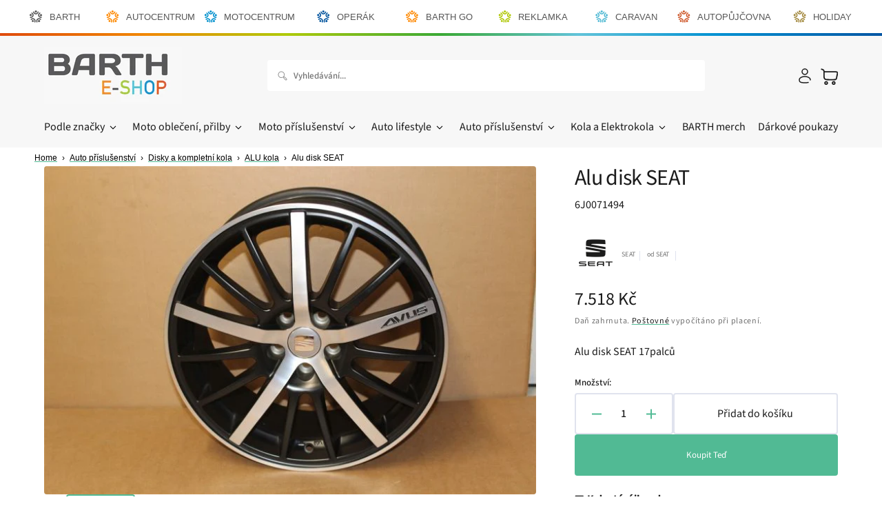

--- FILE ---
content_type: text/html; charset=utf-8
request_url: https://barth-eshop.cz/products/alu-disk-seat
body_size: 74525
content:
<!doctype html>
<html class="no-js" lang="cs" data-scheme="light">
  <head>
    <meta charset="utf-8">
    <meta http-equiv="X-UA-Compatible" content="IE=edge">
    <meta name="viewport" content="width=device-width,initial-scale=1">
    <meta name="theme-color" content="">
    <link rel="canonical" href="https://barth-eshop.cz/products/alu-disk-seat">
    <link rel="preconnect" href="https://cdn.shopify.com" crossorigin>

	

<link rel="icon" type="image/png" href="//barth-eshop.cz/cdn/shop/files/02_-_vybral_MB.jpg?crop=center&height=32&v=1707472877&width=32"><link
        rel="apple-touch-icon"
        sizes="180x180"
        href="//barth-eshop.cz/cdn/shop/files/apple-touch-icon_3a896346-c38e-4118-8aef-6e4176e1cbca.png?crop=center&height=180&v=1710758709&width=180"
      ><link rel="preconnect" href="https://fonts.shopifycdn.com" crossorigin><title>Alu disk SEAT | BARTH E-SHOP </title>

    
      <meta name="description" content="Hliníkový ALU disk na SEAT IBIZA 17palců">
    

    

<meta property="og:site_name" content="barth-eshop">
<meta property="og:url" content="https://barth-eshop.cz/products/alu-disk-seat">
<meta property="og:title" content="Alu disk SEAT">
<meta property="og:type" content="product">
<meta property="og:description" content="Hliníkový ALU disk na SEAT IBIZA 17palců"><meta property="og:image" content="http://barth-eshop.cz/cdn/shop/files/zz0201201218nick048.jpg?v=1706779078">
  <meta property="og:image:secure_url" content="https://barth-eshop.cz/cdn/shop/files/zz0201201218nick048.jpg?v=1706779078">
  <meta property="og:image:width" content="700">
  <meta property="og:image:height" content="467"><meta property="og:price:amount" content="7.518">
  <meta property="og:price:currency" content="CZK"><meta name="twitter:card" content="summary_large_image">
<meta name="twitter:title" content="Alu disk SEAT">
<meta name="twitter:description" content="Hliníkový ALU disk na SEAT IBIZA 17palců">


    <script src="//barth-eshop.cz/cdn/shop/t/5/assets/constants.js?v=57430444635880596041703062170" defer="defer"></script>
    <script src="//barth-eshop.cz/cdn/shop/t/5/assets/pubsub.js?v=2921868252632587581703062171" defer="defer"></script>
    <script src="//barth-eshop.cz/cdn/shop/t/5/assets/global.js?v=75304596237671677131728367313" defer="defer"></script>

    <script>window.performance && window.performance.mark && window.performance.mark('shopify.content_for_header.start');</script><meta name="google-site-verification" content="m1buZLsGrCrKZrA6GjpNSwuDdowM3xg7EhZkY0Xpw9Q">
<meta id="shopify-digital-wallet" name="shopify-digital-wallet" content="/63337201846/digital_wallets/dialog">
<meta name="shopify-checkout-api-token" content="8501769ac1764b3c5595596c5354efb2">
<link rel="alternate" type="application/json+oembed" href="https://barth-eshop.cz/products/alu-disk-seat.oembed">
<script async="async" src="/checkouts/internal/preloads.js?locale=cs-CZ"></script>
<script id="apple-pay-shop-capabilities" type="application/json">{"shopId":63337201846,"countryCode":"CZ","currencyCode":"CZK","merchantCapabilities":["supports3DS"],"merchantId":"gid:\/\/shopify\/Shop\/63337201846","merchantName":"barth-eshop","requiredBillingContactFields":["postalAddress","email","phone"],"requiredShippingContactFields":["postalAddress","email","phone"],"shippingType":"shipping","supportedNetworks":["visa","maestro","masterCard"],"total":{"type":"pending","label":"barth-eshop","amount":"1.00"},"shopifyPaymentsEnabled":true,"supportsSubscriptions":true}</script>
<script id="shopify-features" type="application/json">{"accessToken":"8501769ac1764b3c5595596c5354efb2","betas":["rich-media-storefront-analytics"],"domain":"barth-eshop.cz","predictiveSearch":true,"shopId":63337201846,"locale":"cs"}</script>
<script>var Shopify = Shopify || {};
Shopify.shop = "barth-eshop.myshopify.com";
Shopify.locale = "cs";
Shopify.currency = {"active":"CZK","rate":"1.0"};
Shopify.country = "CZ";
Shopify.theme = {"name":"[GIT] Live Theme","id":133750882486,"schema_name":"Stockmart","schema_version":"1.1.1","theme_store_id":null,"role":"main"};
Shopify.theme.handle = "null";
Shopify.theme.style = {"id":null,"handle":null};
Shopify.cdnHost = "barth-eshop.cz/cdn";
Shopify.routes = Shopify.routes || {};
Shopify.routes.root = "/";</script>
<script type="module">!function(o){(o.Shopify=o.Shopify||{}).modules=!0}(window);</script>
<script>!function(o){function n(){var o=[];function n(){o.push(Array.prototype.slice.apply(arguments))}return n.q=o,n}var t=o.Shopify=o.Shopify||{};t.loadFeatures=n(),t.autoloadFeatures=n()}(window);</script>
<script id="shop-js-analytics" type="application/json">{"pageType":"product"}</script>
<script defer="defer" async type="module" src="//barth-eshop.cz/cdn/shopifycloud/shop-js/modules/v2/client.init-shop-cart-sync_DprKPGet.cs.esm.js"></script>
<script defer="defer" async type="module" src="//barth-eshop.cz/cdn/shopifycloud/shop-js/modules/v2/chunk.common_CFv8X3wM.esm.js"></script>
<script defer="defer" async type="module" src="//barth-eshop.cz/cdn/shopifycloud/shop-js/modules/v2/chunk.modal_vkNirYKp.esm.js"></script>
<script type="module">
  await import("//barth-eshop.cz/cdn/shopifycloud/shop-js/modules/v2/client.init-shop-cart-sync_DprKPGet.cs.esm.js");
await import("//barth-eshop.cz/cdn/shopifycloud/shop-js/modules/v2/chunk.common_CFv8X3wM.esm.js");
await import("//barth-eshop.cz/cdn/shopifycloud/shop-js/modules/v2/chunk.modal_vkNirYKp.esm.js");

  window.Shopify.SignInWithShop?.initShopCartSync?.({"fedCMEnabled":true,"windoidEnabled":true});

</script>
<script id="__st">var __st={"a":63337201846,"offset":3600,"reqid":"2619318b-6a54-476e-bf79-2928a9c9294f-1769185589","pageurl":"barth-eshop.cz\/products\/alu-disk-seat","u":"0d2ce55fb828","p":"product","rtyp":"product","rid":7755082891446};</script>
<script>window.ShopifyPaypalV4VisibilityTracking = true;</script>
<script id="captcha-bootstrap">!function(){'use strict';const t='contact',e='account',n='new_comment',o=[[t,t],['blogs',n],['comments',n],[t,'customer']],c=[[e,'customer_login'],[e,'guest_login'],[e,'recover_customer_password'],[e,'create_customer']],r=t=>t.map((([t,e])=>`form[action*='/${t}']:not([data-nocaptcha='true']) input[name='form_type'][value='${e}']`)).join(','),a=t=>()=>t?[...document.querySelectorAll(t)].map((t=>t.form)):[];function s(){const t=[...o],e=r(t);return a(e)}const i='password',u='form_key',d=['recaptcha-v3-token','g-recaptcha-response','h-captcha-response',i],f=()=>{try{return window.sessionStorage}catch{return}},m='__shopify_v',_=t=>t.elements[u];function p(t,e,n=!1){try{const o=window.sessionStorage,c=JSON.parse(o.getItem(e)),{data:r}=function(t){const{data:e,action:n}=t;return t[m]||n?{data:e,action:n}:{data:t,action:n}}(c);for(const[e,n]of Object.entries(r))t.elements[e]&&(t.elements[e].value=n);n&&o.removeItem(e)}catch(o){console.error('form repopulation failed',{error:o})}}const l='form_type',E='cptcha';function T(t){t.dataset[E]=!0}const w=window,h=w.document,L='Shopify',v='ce_forms',y='captcha';let A=!1;((t,e)=>{const n=(g='f06e6c50-85a8-45c8-87d0-21a2b65856fe',I='https://cdn.shopify.com/shopifycloud/storefront-forms-hcaptcha/ce_storefront_forms_captcha_hcaptcha.v1.5.2.iife.js',D={infoText:'Chráněno technologií hCaptcha',privacyText:'Ochrana osobních údajů',termsText:'Podmínky'},(t,e,n)=>{const o=w[L][v],c=o.bindForm;if(c)return c(t,g,e,D).then(n);var r;o.q.push([[t,g,e,D],n]),r=I,A||(h.body.append(Object.assign(h.createElement('script'),{id:'captcha-provider',async:!0,src:r})),A=!0)});var g,I,D;w[L]=w[L]||{},w[L][v]=w[L][v]||{},w[L][v].q=[],w[L][y]=w[L][y]||{},w[L][y].protect=function(t,e){n(t,void 0,e),T(t)},Object.freeze(w[L][y]),function(t,e,n,w,h,L){const[v,y,A,g]=function(t,e,n){const i=e?o:[],u=t?c:[],d=[...i,...u],f=r(d),m=r(i),_=r(d.filter((([t,e])=>n.includes(e))));return[a(f),a(m),a(_),s()]}(w,h,L),I=t=>{const e=t.target;return e instanceof HTMLFormElement?e:e&&e.form},D=t=>v().includes(t);t.addEventListener('submit',(t=>{const e=I(t);if(!e)return;const n=D(e)&&!e.dataset.hcaptchaBound&&!e.dataset.recaptchaBound,o=_(e),c=g().includes(e)&&(!o||!o.value);(n||c)&&t.preventDefault(),c&&!n&&(function(t){try{if(!f())return;!function(t){const e=f();if(!e)return;const n=_(t);if(!n)return;const o=n.value;o&&e.removeItem(o)}(t);const e=Array.from(Array(32),(()=>Math.random().toString(36)[2])).join('');!function(t,e){_(t)||t.append(Object.assign(document.createElement('input'),{type:'hidden',name:u})),t.elements[u].value=e}(t,e),function(t,e){const n=f();if(!n)return;const o=[...t.querySelectorAll(`input[type='${i}']`)].map((({name:t})=>t)),c=[...d,...o],r={};for(const[a,s]of new FormData(t).entries())c.includes(a)||(r[a]=s);n.setItem(e,JSON.stringify({[m]:1,action:t.action,data:r}))}(t,e)}catch(e){console.error('failed to persist form',e)}}(e),e.submit())}));const S=(t,e)=>{t&&!t.dataset[E]&&(n(t,e.some((e=>e===t))),T(t))};for(const o of['focusin','change'])t.addEventListener(o,(t=>{const e=I(t);D(e)&&S(e,y())}));const B=e.get('form_key'),M=e.get(l),P=B&&M;t.addEventListener('DOMContentLoaded',(()=>{const t=y();if(P)for(const e of t)e.elements[l].value===M&&p(e,B);[...new Set([...A(),...v().filter((t=>'true'===t.dataset.shopifyCaptcha))])].forEach((e=>S(e,t)))}))}(h,new URLSearchParams(w.location.search),n,t,e,['guest_login'])})(!1,!0)}();</script>
<script integrity="sha256-4kQ18oKyAcykRKYeNunJcIwy7WH5gtpwJnB7kiuLZ1E=" data-source-attribution="shopify.loadfeatures" defer="defer" src="//barth-eshop.cz/cdn/shopifycloud/storefront/assets/storefront/load_feature-a0a9edcb.js" crossorigin="anonymous"></script>
<script data-source-attribution="shopify.dynamic_checkout.dynamic.init">var Shopify=Shopify||{};Shopify.PaymentButton=Shopify.PaymentButton||{isStorefrontPortableWallets:!0,init:function(){window.Shopify.PaymentButton.init=function(){};var t=document.createElement("script");t.src="https://barth-eshop.cz/cdn/shopifycloud/portable-wallets/latest/portable-wallets.cs.js",t.type="module",document.head.appendChild(t)}};
</script>
<script data-source-attribution="shopify.dynamic_checkout.buyer_consent">
  function portableWalletsHideBuyerConsent(e){var t=document.getElementById("shopify-buyer-consent"),n=document.getElementById("shopify-subscription-policy-button");t&&n&&(t.classList.add("hidden"),t.setAttribute("aria-hidden","true"),n.removeEventListener("click",e))}function portableWalletsShowBuyerConsent(e){var t=document.getElementById("shopify-buyer-consent"),n=document.getElementById("shopify-subscription-policy-button");t&&n&&(t.classList.remove("hidden"),t.removeAttribute("aria-hidden"),n.addEventListener("click",e))}window.Shopify?.PaymentButton&&(window.Shopify.PaymentButton.hideBuyerConsent=portableWalletsHideBuyerConsent,window.Shopify.PaymentButton.showBuyerConsent=portableWalletsShowBuyerConsent);
</script>
<script>
  function portableWalletsCleanup(e){e&&e.src&&console.error("Failed to load portable wallets script "+e.src);var t=document.querySelectorAll("shopify-accelerated-checkout .shopify-payment-button__skeleton, shopify-accelerated-checkout-cart .wallet-cart-button__skeleton"),e=document.getElementById("shopify-buyer-consent");for(let e=0;e<t.length;e++)t[e].remove();e&&e.remove()}function portableWalletsNotLoadedAsModule(e){e instanceof ErrorEvent&&"string"==typeof e.message&&e.message.includes("import.meta")&&"string"==typeof e.filename&&e.filename.includes("portable-wallets")&&(window.removeEventListener("error",portableWalletsNotLoadedAsModule),window.Shopify.PaymentButton.failedToLoad=e,"loading"===document.readyState?document.addEventListener("DOMContentLoaded",window.Shopify.PaymentButton.init):window.Shopify.PaymentButton.init())}window.addEventListener("error",portableWalletsNotLoadedAsModule);
</script>

<script type="module" src="https://barth-eshop.cz/cdn/shopifycloud/portable-wallets/latest/portable-wallets.cs.js" onError="portableWalletsCleanup(this)" crossorigin="anonymous"></script>
<script nomodule>
  document.addEventListener("DOMContentLoaded", portableWalletsCleanup);
</script>

<script id='scb4127' type='text/javascript' async='' src='https://barth-eshop.cz/cdn/shopifycloud/privacy-banner/storefront-banner.js'></script><link id="shopify-accelerated-checkout-styles" rel="stylesheet" media="screen" href="https://barth-eshop.cz/cdn/shopifycloud/portable-wallets/latest/accelerated-checkout-backwards-compat.css" crossorigin="anonymous">
<style id="shopify-accelerated-checkout-cart">
        #shopify-buyer-consent {
  margin-top: 1em;
  display: inline-block;
  width: 100%;
}

#shopify-buyer-consent.hidden {
  display: none;
}

#shopify-subscription-policy-button {
  background: none;
  border: none;
  padding: 0;
  text-decoration: underline;
  font-size: inherit;
  cursor: pointer;
}

#shopify-subscription-policy-button::before {
  box-shadow: none;
}

      </style>
<script id="sections-script" data-sections="main-product,product-recommendations,header,footer" defer="defer" src="//barth-eshop.cz/cdn/shop/t/5/compiled_assets/scripts.js?v=17334"></script>
<script>window.performance && window.performance.mark && window.performance.mark('shopify.content_for_header.end');</script>

    

<style data-shopify>
  @font-face {
  font-family: "Source Sans Pro";
  font-weight: 400;
  font-style: normal;
  font-display: swap;
  src: url("//barth-eshop.cz/cdn/fonts/source_sans_pro/sourcesanspro_n4.50ae3e156aed9a794db7e94c4d00984c7b66616c.woff2") format("woff2"),
       url("//barth-eshop.cz/cdn/fonts/source_sans_pro/sourcesanspro_n4.d1662e048bd96ae7123e46600ff9744c0d84502d.woff") format("woff");
}

  @font-face {
  font-family: "Source Sans Pro";
  font-weight: 400;
  font-style: normal;
  font-display: swap;
  src: url("//barth-eshop.cz/cdn/fonts/source_sans_pro/sourcesanspro_n4.50ae3e156aed9a794db7e94c4d00984c7b66616c.woff2") format("woff2"),
       url("//barth-eshop.cz/cdn/fonts/source_sans_pro/sourcesanspro_n4.d1662e048bd96ae7123e46600ff9744c0d84502d.woff") format("woff");
}

  @font-face {
  font-family: "Source Sans Pro";
  font-weight: 400;
  font-style: normal;
  font-display: swap;
  src: url("//barth-eshop.cz/cdn/fonts/source_sans_pro/sourcesanspro_n4.50ae3e156aed9a794db7e94c4d00984c7b66616c.woff2") format("woff2"),
       url("//barth-eshop.cz/cdn/fonts/source_sans_pro/sourcesanspro_n4.d1662e048bd96ae7123e46600ff9744c0d84502d.woff") format("woff");
}

  @font-face {
  font-family: "Source Sans Pro";
  font-weight: 400;
  font-style: normal;
  font-display: swap;
  src: url("//barth-eshop.cz/cdn/fonts/source_sans_pro/sourcesanspro_n4.50ae3e156aed9a794db7e94c4d00984c7b66616c.woff2") format("woff2"),
       url("//barth-eshop.cz/cdn/fonts/source_sans_pro/sourcesanspro_n4.d1662e048bd96ae7123e46600ff9744c0d84502d.woff") format("woff");
}

  @font-face {
  font-family: "Source Sans Pro";
  font-weight: 400;
  font-style: normal;
  font-display: swap;
  src: url("//barth-eshop.cz/cdn/fonts/source_sans_pro/sourcesanspro_n4.50ae3e156aed9a794db7e94c4d00984c7b66616c.woff2") format("woff2"),
       url("//barth-eshop.cz/cdn/fonts/source_sans_pro/sourcesanspro_n4.d1662e048bd96ae7123e46600ff9744c0d84502d.woff") format("woff");
}

  @font-face {
  font-family: "Source Sans Pro";
  font-weight: 300;
  font-style: normal;
  font-display: swap;
  src: url("//barth-eshop.cz/cdn/fonts/source_sans_pro/sourcesanspro_n3.f1c70856e459d6c7cac6b39dc007cd6db2de36a7.woff2") format("woff2"),
       url("//barth-eshop.cz/cdn/fonts/source_sans_pro/sourcesanspro_n3.16ca38b458155b1bbaf530a39044aff8b1bea589.woff") format("woff");
}

  @font-face {
  font-family: "Source Sans Pro";
  font-weight: 400;
  font-style: normal;
  font-display: swap;
  src: url("//barth-eshop.cz/cdn/fonts/source_sans_pro/sourcesanspro_n4.50ae3e156aed9a794db7e94c4d00984c7b66616c.woff2") format("woff2"),
       url("//barth-eshop.cz/cdn/fonts/source_sans_pro/sourcesanspro_n4.d1662e048bd96ae7123e46600ff9744c0d84502d.woff") format("woff");
}

  @font-face {
  font-family: "Source Sans Pro";
  font-weight: 500;
  font-style: normal;
  font-display: swap;
  src: url("//barth-eshop.cz/cdn/fonts/source_sans_pro/sourcesanspro_n5.783a0e56914d4f6f44d3728e24352fac8739bbef.woff2") format("woff2"),
       url("//barth-eshop.cz/cdn/fonts/source_sans_pro/sourcesanspro_n5.a0c268a4943a8f0e51c6ea7086c7d033d0e9efb7.woff") format("woff");
}

  @font-face {
  font-family: "Source Sans Pro";
  font-weight: 700;
  font-style: normal;
  font-display: swap;
  src: url("//barth-eshop.cz/cdn/fonts/source_sans_pro/sourcesanspro_n7.41cbad1715ffa6489ec3aab1c16fda6d5bdf2235.woff2") format("woff2"),
       url("//barth-eshop.cz/cdn/fonts/source_sans_pro/sourcesanspro_n7.01173495588557d2be0eb2bb2ecdf8e4f01cf917.woff") format("woff");
}

  @font-face {
  font-family: "Source Sans Pro";
  font-weight: 400;
  font-style: italic;
  font-display: swap;
  src: url("//barth-eshop.cz/cdn/fonts/source_sans_pro/sourcesanspro_i4.130f29b9baa0095b80aea9236ca9ef6ab0069c67.woff2") format("woff2"),
       url("//barth-eshop.cz/cdn/fonts/source_sans_pro/sourcesanspro_i4.6146c8c8ae7b8853ccbbc8b859fcf805016ee743.woff") format("woff");
}

  @font-face {
  font-family: "Source Sans Pro";
  font-weight: 400;
  font-style: italic;
  font-display: swap;
  src: url("//barth-eshop.cz/cdn/fonts/source_sans_pro/sourcesanspro_i4.130f29b9baa0095b80aea9236ca9ef6ab0069c67.woff2") format("woff2"),
       url("//barth-eshop.cz/cdn/fonts/source_sans_pro/sourcesanspro_i4.6146c8c8ae7b8853ccbbc8b859fcf805016ee743.woff") format("woff");
}

  @font-face {
  font-family: "Source Sans Pro";
  font-weight: 700;
  font-style: italic;
  font-display: swap;
  src: url("//barth-eshop.cz/cdn/fonts/source_sans_pro/sourcesanspro_i7.98bb15b3a23880a6e1d86ade6dbb197526ff768d.woff2") format("woff2"),
       url("//barth-eshop.cz/cdn/fonts/source_sans_pro/sourcesanspro_i7.6274cea5e22a575d33653322a4399caadffb1338.woff") format("woff");
}


  :root {
  --spaced-section: 5rem;

  --font-body-family: "Source Sans Pro", sans-serif;
  --font-body-style: normal;
  --font-body-weight: 400;

  --font-body-scale: 1.6;
  --font-body-line-height: 1.7;

  --font-heading-family: "Source Sans Pro", sans-serif;
  --font-heading-style: normal;
  --font-heading-weight: 400;
  --font-heading-letter-spacing: -0.4em;
  --font-heading-line-height: 1.1;

  --font-subtitle-family: "Source Sans Pro", sans-serif;
  --font-subtitle-style: normal;
  --font-subtitle-weight: 400;
  --font-subtitle-text-transform: uppercase;
  --font-subtitle-scale: 1.0;
  --font-subtitle-line-height: 1.3;

  --font-heading-h1-scale: 1.0;
  --font-heading-h2-scale: 1.0;
  --font-heading-h3-scale: 1.0;
  --font-heading-h4-scale: 1.0;

  --font-heading-card-family: "Source Sans Pro", sans-serif;
  --font-heading-card-style: normal;
  --font-heading-card-weight: 400;
  --font-text-card-family: "Source Sans Pro", sans-serif;
  --font-text-card-style: normal;
  --font-text-card-weight: 400;

  --font-heading-card-scale: 1.5;
  --font-text-card-scale: 1.2;

  --font-button-family: "Source Sans Pro", sans-serif;
  --font-button-style: normal;
  --font-button-weight: 400;
  --font-button-text-transform: none;

  --font-button-family: "Source Sans Pro", sans-serif;
  --font-button-style: normal;
  --font-button-weight: 400;
  --font-button-text-transform: none;
  --font-button-letter-spacing: 0;
  --font-subtitle-letter-spacing: 0.04em;

  --font-header-menu-family: "Source Sans Pro", sans-serif;
  --font-header-menu-style: normal;
  --font-header-menu-weight: 400;
  --font-header-menu-text-transform: none;

  --font-footer-menu-family: "Source Sans Pro", sans-serif;
  --font-footer-menu-style: normal;
  --font-footer-menu-weight: 400;
  --font-footer-link-size: 13px;

  --font-popups-heading-family: "Source Sans Pro", sans-serif;
  --font-popups-heading-style: normal;
  --font-popups-heading-weight: 400;
  --font-popups-text-family: "Source Sans Pro", sans-serif;
  --font-popups-text-style: normal;
  --font-popups-text-weight: 400;
  --font-popup-heading-scale: 1.0;
  --font-popup-text-scale: 1.0;
  --font-notification-heading-scale: 1.0;
  --font-notification-text-scale: 1.0;

  --font-links-banner-family: "DM Sans", sans-serif;
  --font-links-banner-text-scale: 1.0;
  --color-base-text: 27, 27, 27;
  --color-secondary-text: 113, 113, 113;
  --color-title-text: 27, 27, 27;
  --dot-background-color: , , ;

  --color-base-background-1: 255, 255, 255;
  --color-base-background-2: 247, 247, 247;
  --color-base-background-5: 245, 245, 241;
  --color-base-background-3: 37, 37, 37;
  --color-base-background-4: 40, 40, 40;

  --color-announcement-bar-background-1: 37, 37, 37;
  --color-announcement-bar-background-2: 238, 238, 238;

  --color-base-solid-button-labels: 255, 255, 255;
  --color-base-solid-button-labels-hover: 255, 255, 255;
  --color-base-button-background: 81, 186, 148;
  --color-base-button-background-hover: 36, 130, 96;
  --color-base-outline-button-labels: 255, 255, 255;
  --color-base-outline-button-labels-hover: 255, 255, 255;
  --color-secondary-button-labels: 0, 0, 0;
  --color-secondary-button-labels-hover: 0, 0, 0;
  --color-tertiary-button-labels: 0, 0, 0;
  --color-tertiary-button-labels-hover: 229, 229, 229;
  --color-tertiary-button-background: 247, 247, 247;
  --color-tertiary-button-background-hover: 247, 247, 247;
  --border-radius-button: 4px;
  --color-text-accent: 81, 186, 148;

  --payment-terms-background-color: #FFFFFF;
  --color-overlay-background: 0, 0, 0;
  --color-base-background-input: 255, 255, 255;

  --color-base-border-input: 229, 229, 229;
  --color-hover-border-input: 163, 164, 167;

  --color-badge-sale-background: 45, 134, 83;
  --color-badge-sale-text: 255, 255, 255;
  --color-badge-soldout-background: 213, 31, 75;
  --color-badge-soldout-text: 255, 255, 255;
  --color-border: 224, 227, 238;
  --color-background-card: 255, 255, 255;
  --color-background-card-dark: 247, 247, 247;
  --color-scheme-toggle: 235, 235, 235;
  --color-scheme-toggle-text: 113, 113, 113;
  --color-product-card-button: #F8F8F8;
  --color-product-card-button-hover: #51ba94;
  --color-checkbox-border: #D5DCE7;
  --color-checkbox-background: #F7F7F7;
  --color-outline-button: #1b1b1b;
  --color-outline-button-hover: #1b1b1b;
  --color-media-background: #ffffff;
  --color-vin-error: #D51F4B;
  }

  @media screen and (min-width: 990px) {
    :root {
      --spaced-section: 16rem;
    }
  }

  *,
  *::before,
  *::after {
  box-sizing: inherit;
  }

  html {
  box-sizing: border-box;
  font-size: 10px;
  height: 100%;
  }

  body {
  position: relative;
  display: grid;
  grid-template-rows: auto auto 1fr auto;
  grid-template-columns: 100%;
  min-height: 100%;
  margin: 0;
  font-size: calc(var(--font-body-scale) * 1rem);
  line-height: 1.5;
  font-family: var(--font-body-family);
  font-style: var(--font-body-style);
  font-weight: var(--font-body-weight);
  overflow-x: hidden;
  }
</style>

    
    <link href="//barth-eshop.cz/cdn/shop/t/5/assets/swiper-bundle.min.css?v=67104566617031410831703062170" rel="stylesheet" type="text/css" media="all" />
    <link href="//barth-eshop.cz/cdn/shop/t/5/assets/base.css?v=180761047045182838731709703641" rel="stylesheet" type="text/css" media="all" />
<link
        rel="stylesheet"
        href="//barth-eshop.cz/cdn/shop/t/5/assets/component-predictive-search.css?v=165661402811767730711708361748"
        media="print"
        onload="this.media='all'"
      ><link rel="preload" as="font" href="//barth-eshop.cz/cdn/fonts/source_sans_pro/sourcesanspro_n4.50ae3e156aed9a794db7e94c4d00984c7b66616c.woff2" type="font/woff2" crossorigin><link rel="preload" as="font" href="//barth-eshop.cz/cdn/fonts/source_sans_pro/sourcesanspro_n4.50ae3e156aed9a794db7e94c4d00984c7b66616c.woff2" type="font/woff2" crossorigin><script>
      document.documentElement.className = document.documentElement.className.replace('no-js', 'js');
      if (Shopify.designMode) {
        document.documentElement.classList.add('shopify-design-mode');
      }
    </script>

    <script src="//barth-eshop.cz/cdn/shop/t/5/assets/jquery-3.6.0.js?v=32573363768646652941703062170" defer="defer"></script>
    <script src="//barth-eshop.cz/cdn/shop/t/5/assets/swiper-bundle.min.js?v=59665753948720967221703062164" defer="defer"></script>
    <script src="//barth-eshop.cz/cdn/shop/t/5/assets/product-card.js?v=157130705868214899451703062170" defer="defer"></script>
    <script src="//barth-eshop.cz/cdn/shop/t/5/assets/popup.js?v=179802735620567827611703062168" defer="defer"></script>
    

    <script>
      let cscoDarkMode = {};

      (function () {
        const body = document.querySelector('html[data-scheme]');

        cscoDarkMode = {
          init: function (e) {
            this.initMode(e);
            window.matchMedia('(prefers-color-scheme: dark)').addListener((e) => {
              this.initMode(e);
            });

            window.addEventListener('load', () => {
              const toggleBtns = document.querySelectorAll('.header__toggle-scheme');
              toggleBtns.forEach((btn) => {
                btn.addEventListener('click', (e) => {
                  e.preventDefault();

                  if ('auto' === body.getAttribute('data-scheme')) {
                    if (window.matchMedia('(prefers-color-scheme: dark)').matches) {
                      cscoDarkMode.changeScheme('light', true);
                    } else if (window.matchMedia('(prefers-color-scheme: light)').matches) {
                      cscoDarkMode.changeScheme('dark', true);
                    }
                  } else {
                    if ('dark' === body.getAttribute('data-scheme')) {
                      cscoDarkMode.changeScheme('light', true);
                    } else {
                      cscoDarkMode.changeScheme('dark', true);
                    }
                  }
                });
              });
            });
          },
          initMode: function (e) {
            let siteScheme = false;
            switch (
              'light' // Field. User’s system preference.
            ) {
              case 'dark':
                siteScheme = 'dark';
                break;
              case 'light':
                siteScheme = 'light';
                break;
              case 'system':
                siteScheme = 'auto';
                break;
            }
            if ('false') {
              // Field. Enable dark/light mode toggle.
              if ('light' === localStorage.getItem('_color_schema')) {
                siteScheme = 'light';
              }
              if ('dark' === localStorage.getItem('_color_schema')) {
                siteScheme = 'dark';
              }
            }
            if (siteScheme && siteScheme !== body.getAttribute('data-scheme')) {
              this.changeScheme(siteScheme, false);
            }
          },
          changeScheme: function (siteScheme, cookie) {
            body.classList.add('scheme-toggled');
            body.setAttribute('data-scheme', siteScheme);
            if (cookie) {
              localStorage.setItem('_color_schema', siteScheme);
            }
            setTimeout(() => {
              body.classList.remove('scheme-toggled');
            }, 100);
          },
        };
      })();

      cscoDarkMode.init();

      document.addEventListener('shopify:section:load', function () {
        setTimeout(() => {
          cscoDarkMode.init();
        }, 100);
      });
    </script>
     <!-- GTAG START -->
<script async src="https://www.googletagmanager.com/gtag/js?id=AW-16543268781"></script>
<script>
  window.dataLayer = window.dataLayer || [];
  function gtag(){dataLayer.push(arguments);}
  gtag('js', new Date());
  gtag('config', 'AW-16543268781');
</script>
<!-- GTAG END -->

    <!-- Google Tag Manager -->
<script>(function(w,d,s,l,i){w[l]=w[l]||[];w[l].push({'gtm.start':
new Date().getTime(),event:'gtm.js'});var f=d.getElementsByTagName(s)[0],
j=d.createElement(s),dl=l!='dataLayer'?'&l='+l:'';j.async=true;j.src=
'https://www.googletagmanager.com/gtm.js?id='+i+dl;f.parentNode.insertBefore(j,f);
})(window,document,'script','dataLayer','GTM-M7FFN8QP');</script>
<!-- End Google Tag Manager -->

    <script src="//barth-eshop.cz/cdn/shop/t/5/assets/bundle.js?v=35884708964065148551728367311" defer="defer"></script>
    <style>
      /*!
 * 
 *
 * 	This file is auto generated by webpack.
 * 	Do not edit this file directly.
 *
 *
 */
/*!***************************************************************************************************************************************!*\
  !*** css ./node_modules/css-loader/dist/cjs.js??ruleSet[1].rules[2].use[1]!./node_modules/postcss-loader/dist/cjs.js!./css/theme.css ***!
  \***************************************************************************************************************************************/
.splide__container{box-sizing:border-box;position:relative}.splide__list{backface-visibility:hidden;display:flex;height:100%;margin:0!important;padding:0!important}.splide.is-initialized:not(.is-active) .splide__list{display:block}.splide__pagination{align-items:center;display:flex;flex-wrap:wrap;justify-content:center;margin:0;pointer-events:none}.splide__pagination li{display:inline-block;line-height:1;list-style-type:none;margin:0;pointer-events:auto}.splide:not(.is-overflow) .splide__pagination{display:none}.splide__progress__bar{width:0}.splide{position:relative;visibility:hidden}.splide.is-initialized,.splide.is-rendered{visibility:visible}.splide__slide{backface-visibility:hidden;box-sizing:border-box;flex-shrink:0;list-style-type:none!important;margin:0;position:relative}.splide__slide img{vertical-align:bottom}.splide__spinner{animation:splide-loading 1s linear infinite;border:2px solid #999;border-left-color:transparent;border-radius:50%;bottom:0;contain:strict;display:inline-block;height:20px;left:0;margin:auto;position:absolute;right:0;top:0;width:20px}.splide__sr{clip:rect(0 0 0 0);border:0;height:1px;margin:-1px;overflow:hidden;padding:0;position:absolute;width:1px}.splide__toggle.is-active .splide__toggle__play,.splide__toggle__pause{display:none}.splide__toggle.is-active .splide__toggle__pause{display:inline}.splide__track{overflow:hidden;position:relative;z-index:0}@keyframes splide-loading{0%{transform:rotate(0)}to{transform:rotate(1turn)}}.splide__track--draggable{-webkit-touch-callout:none;-ms-user-select:none;user-select:none}.splide__track--fade>.splide__list>.splide__slide{margin:0!important;opacity:0;z-index:0}.splide__track--fade>.splide__list>.splide__slide.is-active{opacity:1;z-index:1}.splide--rtl{direction:rtl}.splide__track--ttb>.splide__list{display:block}.splide__arrow{align-items:center;background:#ccc;border:0;border-radius:50%;cursor:pointer;display:flex;height:2em;justify-content:center;opacity:.7;padding:0;position:absolute;top:50%;transform:translateY(-50%);width:2em;z-index:1}.splide__arrow svg{fill:#000;height:1.2em;width:1.2em}.splide__arrow:hover:not(:disabled){opacity:.9}.splide__arrow:disabled{opacity:.3}.splide__arrow.focus-visible{outline:3px solid #0bf;outline-offset:3px}.splide__arrow:focus-visible{outline:3px solid #0bf;outline-offset:3px}.splide__arrow--prev{left:1em}.splide__arrow--prev svg{transform:scaleX(-1)}.splide__arrow--next{right:1em}.splide.is-focus-in .splide__arrow:focus{outline:3px solid #0bf;outline-offset:3px}.splide__pagination{bottom:.5em;left:0;padding:0 1em;position:absolute;right:0;z-index:1}.splide__pagination__page{background:#ccc;border:0;border-radius:50%;display:inline-block;height:8px;margin:3px;opacity:.7;padding:0;position:relative;transition:transform .2s linear;width:8px}.splide__pagination__page.is-active{background:#fff;transform:scale(1.4);z-index:1}.splide__pagination__page:hover{cursor:pointer;opacity:.9}.splide__pagination__page.focus-visible{outline:3px solid #0bf;outline-offset:3px}.splide__pagination__page:focus-visible{outline:3px solid #0bf;outline-offset:3px}.splide.is-focus-in .splide__pagination__page:focus{outline:3px solid #0bf;outline-offset:3px}.splide__progress__bar{background:#ccc;height:3px}.splide__slide{-webkit-tap-highlight-color:rgba(0,0,0,0)}.splide__slide:focus{outline:0}@supports(outline-offset:-3px){.splide__slide.focus-visible{outline:3px solid #0bf;outline-offset:-3px}.splide__slide:focus-visible{outline:3px solid #0bf;outline-offset:-3px}}@media screen and (-ms-high-contrast:none){.splide__slide.focus-visible{border:3px solid #0bf}.splide__slide:focus-visible{border:3px solid #0bf}}@supports(outline-offset:-3px){.splide.is-focus-in .splide__slide:focus{outline:3px solid #0bf;outline-offset:-3px}}@media screen and (-ms-high-contrast:none){.splide.is-focus-in .splide__slide:focus{border:3px solid #0bf}.splide.is-focus-in .splide__track>.splide__list>.splide__slide:focus{border-color:#0bf}}.splide__toggle{cursor:pointer}.splide__toggle.focus-visible{outline:3px solid #0bf;outline-offset:3px}.splide__toggle:focus-visible{outline:3px solid #0bf;outline-offset:3px}.splide.is-focus-in .splide__toggle:focus{outline:3px solid #0bf;outline-offset:3px}.splide__track--nav>.splide__list>.splide__slide{border:3px solid transparent;cursor:pointer}.splide__track--nav>.splide__list>.splide__slide.is-active{border:3px solid #000}.splide__arrows--rtl .splide__arrow--prev{left:auto;right:1em}.splide__arrows--rtl .splide__arrow--prev svg{transform:scaleX(1)}.splide__arrows--rtl .splide__arrow--next{left:1em;right:auto}.splide__arrows--rtl .splide__arrow--next svg{transform:scaleX(-1)}.splide__arrows--ttb .splide__arrow{left:50%;transform:translate(-50%)}.splide__arrows--ttb .splide__arrow--prev{top:1em}.splide__arrows--ttb .splide__arrow--prev svg{transform:rotate(-90deg)}.splide__arrows--ttb .splide__arrow--next{bottom:1em;top:auto}.splide__arrows--ttb .splide__arrow--next svg{transform:rotate(90deg)}.splide__pagination--ttb{bottom:0;display:flex;flex-direction:column;left:auto;padding:1em 0;right:.5em;top:0}.opacity-0{opacity:0}.opacity-1{opacity:1}.product__main .product-image-contain img,.product__main .product-thumbnail-contain img{object-fit:contain}.product__main .product-image-cover img,.product__main .product-thumbnail-cover img{object-fit:cover}.product__main .featured-image.product-image-cover{padding-bottom:24px}.product__main .featured-image .splide__slide{border-radius:var(--border-radius-button);cursor:zoom-in;overflow:hidden}.product__main .featured-image img{aspect-ratio:1/1;height:auto;width:100%}@media (max-width:749px){.product__main .featured-image .splide__slide{cursor:auto!important}}.product__main .thumbnails{padding:0 32px}.product__main .thumbnails .splide__slide.is-active{border:2px solid rgb(var(--color-accent))!important;border-radius:var(--border-radius-button);overflow:hidden}.product__main .thumbnails .splide__arrow{background:transparent}.product__main .thumbnails .splide__arrow.splide__arrow--prev{left:0}.product__main .thumbnails .splide__arrow.splide__arrow--next{right:0}@media (max-width:749px){.product__main{padding-bottom:24px}}.product__main .modal-gallery{border:2px solid rgb(var(--color-accent));border-radius:var(--border-radius-button);max-width:80%;text-align:right}.product__main .modal-gallery .modal-close{cursor:pointer;padding:10px;position:relative;z-index:2}.product__main .modal-gallery .modal-close svg{pointer-events:none}.product__main .modal-gallery .splide__slide{display:flex}.product__main .modal-gallery .splide__slide .modal-image img{height:auto;width:100%}@media (min-width:1900px){.product__main .modal-gallery .splide__slide .modal-image{margin:0 auto}.product__main .modal-gallery .splide__slide .modal-image img{height:100%}}@media (max-width:989px){.product__main .modal-gallery{max-width:90%}}.product__media-wrapper .product__media-sublist-outer{padding:0 50px}.product__media-wrapper .product__media-sublist-outer .swiper-button{left:0;top:50%;transform:translateY(-50%)}.product__media-wrapper .product__media-sublist-outer .swiper-button svg{transform:rotate(0deg)}.product__media-wrapper .product__media-sublist-outer .swiper-button:hover svg{transform:scale(1.2)}.product__media-wrapper .product__media-sublist-outer .swiper-button.swiper-button-next{left:auto;right:0}.product__media-wrapper .product__media-sublist-outer .product__media-subitem{width:100px!important}@media (max-width:989px){.product__media-wrapper .product__media-sublist-outer{padding:0 30px}}@media (max-width:479px){.product__media-wrapper .product__media-sublist-outer{padding:0 20px}.product__media-wrapper .product__media-sublist-outer .product__media-subitem{width:60px!important}}.time-to-delivery{align-items:center;display:none;gap:3px}.time-to-delivery.--active{display:flex}.time-to-delivery.--hidden{display:none}.time-to-delivery span{align-items:center;display:flex;justify-content:center}.header--sga-header .header__top{padding-bottom:16px;padding-top:16px}.header--sga-header .header__top .header__top-inner{grid-row-gap:20px;display:grid;grid-template-areas:"logo search icons" "nav nav nav";grid-template-columns:auto 1fr auto;grid-template-rows:auto auto;row-gap:20px}@media (max-width:989px){.header--sga-header .header__top .header__top-inner{grid-template-areas:"logo icons" "search search";grid-template-columns:1fr auto;grid-template-rows:auto auto;row-gap:8px}}.header--sga-header .header__top .header__top-inner .header__heading,.header--sga-header .header__top .header__top-inner a.header__heading-link{grid-area:logo}@media (max-width:989px){.header--sga-header .header__top .header__top-inner .header__heading,.header--sga-header .header__top .header__top-inner a.header__heading-link{width:100%}.header--sga-header .header__top .header__top-inner .header__heading .header__heading-link,.header--sga-header .header__top .header__top-inner a.header__heading-link .header__heading-link{margin-left:0}}.header--sga-header .header__top .header__top-inner .header__search{grid-area:search;margin:0 auto;max-width:675px;width:100%}@media (min-width:990px){.header--sga-header .header__top .header__top-inner .header__search{padding:0 20px}}@media (max-width:989px){.header--sga-header .header__top .header__top-inner .header__search{max-width:100%}}.header--sga-header .header__top .header__top-inner .header__search .predictive-search{border:none;z-index:3}.header--sga-header .header__top .header__top-inner .header__search .search__input{border:none;padding-left:40px}.header--sga-header .header__top .header__top-inner .header__search .search__input+label{left:38px}.header--sga-header .header__top .header__top-inner .header__search .search__button{left:0}.header--sga-header .header__top .header__top-inner .header__column{grid-area:icons}.header--sga-header .header__top .header__top-inner .header__column .header__icons{gap:24px}@media (max-width:989px){.header--sga-header .header__top .header__top-inner .header__column .header__icons{gap:40px}.header--sga-header .header__top .header__top-inner .header__column .header__icons header-drawer,.header--sga-header .header__top .header__top-inner .header__column .header__icons sga-header-drawer{display:block!important;width:32px}}@media (max-width:479px){.header--sga-header .header__top .header__top-inner .header__column .header__icons{gap:12px}.header--sga-header .header__top .header__top-inner .header__column .header__icons svg{padding:3px 0}}.header--sga-header .header__top .header__top-inner .header__column .header__icons header-drawer{display:none}.header--sga-header .header__top .header__top-inner .header__column .header__cart:before{content:none}.header--sga-header .header__top .header__top-inner .header__inline-menu{grid-area:nav}@media (max-width:989px){.header--sga-header .header__top .header__top-inner .header__inline-menu{display:none}}.header--sga-header .header__top .header__top-inner .header__inline-menu .list-menu{display:flex;justify-content:space-between}.header--sga-header .header__top .header__top-inner .header__inline-menu .list-menu .header__menu-item{align-items:center;padding:0}.header--sga-header .header__top .header__top-inner .header__inline-menu .list-menu .header__menu-item .header__menu-item-image{height:3rem;margin-right:1rem;width:3rem}.header--sga-header .header__top .header__top-inner .header__inline-menu .list-menu .header__menu-item .header__menu-item-image img{height:3rem;object-fit:cover;object-position:center;width:3rem}.header--sga-header .header__top .header__top-inner .header__inline-menu .list-menu .header__menu-item a{text-decoration:none}.header--sga-header .header__top .header__top-inner .header__inline-menu .list-menu .header__menu-item:hover{background-color:transparent;text-decoration:underline}.header--sga-header .header__top .header__top-inner .header__inline-menu .list-menu .header__menu-item svg{margin-left:2px}.header--sga-header .header__top .header__top-inner .header__inline-menu .list-menu .header__submenu{flex-direction:column;gap:16px;left:50%;min-width:190px;padding:32px;transform:translateX(-50%);width:auto}.header--sga-header .header__top .header__top-inner .header__inline-menu .list-menu .list-menu--megamenu .header__mega-menu{box-shadow:0 4px 4px 0 rgba(0,0,0,.251);box-sizing:border-box;padding-bottom:32px;padding-top:32px}.header--sga-header .header__top .header__top-inner .header__inline-menu .list-menu .list-menu--megamenu .header__mega-menu .mega-menu__list{justify-content:space-evenly;margin:0;width:100%}.header--sga-header .header__top .header__top-inner .header__inline-menu .list-menu .list-menu--megamenu .header__mega-menu .mega-menu__list li{display:flex;flex-direction:column}.header--sga-header .header__top .header__top-inner .header__inline-menu .list-menu .list-menu--megamenu .header__mega-menu .mega-menu__list li .mega-menu__submenu{flex-direction:column;padding-bottom:16px;padding-top:16px}.header--sga-header .header__top .header__top-inner .header__inline-menu .list-menu .list-menu--megamenu .header__mega-menu .mega-menu__list li .mega-menu__submenu.--two-columns{flex-direction:row;flex-wrap:wrap;max-width:400px}.header--sga-header .header__top .header__top-inner .header__inline-menu .list-menu .list-menu--megamenu .header__mega-menu .mega-menu__list li .mega-menu__submenu.--two-columns li{flex:50% 1}.header--sga-header .header__top .header__top-inner .header__inline-menu .list-menu .list-menu--megamenu .header__mega-menu .mega-menu__list li .mega-menu__submenu li:not(:last-child){margin-bottom:16px}sga-header-drawer{display:none}sga-header-drawer .header__modal-close-button{align-items:center;background-color:transparent;color:rgb(var(--color-foreground-title));cursor:pointer;display:none;flex:none;height:3.2rem;justify-content:center;width:3.2rem}sga-header-drawer details[open] .header__icon--menu .icon-hamburger{opacity:0!important;transform:scale(.8) rotate(90deg)!important;visibility:hidden!important}sga-header-drawer details[open] .header__modal-close-button{display:flex;opacity:1}sga-header-drawer details[open] .header__modal-close-button svg{height:100%;width:100%}sga-header-drawer details[open] .sga-menu-drawer{opacity:1;transform:translate(0);visibility:visible}.sga-menu-drawer{background-color:rgb(var(--color-background));border-left:0;height:calc(100vh - 100%);height:calc(var(--viewport-height, 100vh) - var(--header-bottom-position, 100%));left:0;opacity:0;overflow-x:hidden;padding:0;position:fixed;top:100%;transform:translate(-100%);transition:transform var(--duration-default) ease,visibility var(--duration-default) ease,opacity var(--duration-default) ease;visibility:hidden;width:100%;z-index:2}.icon__fallback-text{clip:rect(0 0 0 0);border:0;height:1px;margin:-1px;overflow:hidden;padding:0;position:absolute;width:1px}.slide-nav__wrapper{overflow:hidden;position:relative}.slide-nav{list-style:none;margin:0;padding:0 2rem;transition:transform .25s cubic-bezier(.165,.84,.44,1)}[data-level="2"] .slide-nav{transform:translateX(-100%)}[data-level="3"] .slide-nav{transform:translateX(-200%)}.slide-nav__button{background:none;border:0;display:block;padding:0;text-align:left;width:100%}.slide-nav__link{align-items:center;border-top:.2rem solid rgb(var(--color-border));color:rgb(var(--color-foreground));display:flex;font-size:1.6rem;justify-content:space-between;line-height:1.2em;min-height:60px;padding:10px 20px;position:relative;text-decoration:none;width:100%}[data-active=true]>.slide-nav__link{color:rgb(var(--color-button))}.slide-nav__link>span{display:block;flex:1 1 auto}.slide-nav__link .icon{height:11px;margin-left:10px;width:11px}.slide-nav__link .header__menu-item-image{height:40px;left:0;margin-top:-20px;position:absolute;top:50%;width:40px}.slide-nav__link .header__menu-item-image img{height:100%;object-fit:cover;width:100%}.slide-nav__link .header__menu-item-image+span{padding-left:45px}.slide-nav__link--back{font-weight:700;justify-content:flex-start}.slide-nav__link--back>span{text-decoration:underline;text-underline-offset:2px}.slide-nav__link--back .icon{margin-left:0;margin-right:15px}.slide-nav__item{display:block;margin:0;width:100%}.slide-nav__item:first-child{padding-top:10px}.slide-nav__item:last-child{padding-bottom:10px}.slide-nav__dropdown{display:none;margin:0;opacity:0;position:absolute;right:-100%;top:0;transition:all .25s cubic-bezier(.165,.84,.44,1);visibility:hidden;width:100%}.slide-nav__dropdown.is-active{display:block;opacity:1;transition:all forwards .55s cubic-bezier(.165,.84,.44,1) .1s;visibility:visible}.footer .footer__content-top{padding:0}.footer .footer__blocks-container{display:flex;flex-direction:column}.footer .footer__blocks-container .footer__blocks-wrapper{padding:50px 0}.footer .footer__blocks-container .footer__blocks-wrapper .footer-block--logo{align-items:flex-end;display:flex;flex-direction:column;margin:0;row-gap:16px;width:auto}.footer .footer__blocks-container .footer__blocks-wrapper .footer-block--logo .footer__column--social{max-width:240px}.footer .footer__blocks-container .footer__blocks-wrapper .footer-block--logo .footer__column--social .footer__list-social{display:flex;flex-wrap:wrap;justify-content:flex-end;margin:0}.footer .footer__blocks-container .footer__blocks-wrapper .footer-block__heading{margin:0 0 24px}.footer .footer__blocks-container .footer__blocks-wrapper .footer-block__details-content{display:flex;flex-direction:column;row-gap:16px}.footer .footer__blocks-container .footer__blocks-wrapper .footer-block__details-content li a{padding:0;text-decoration:none}.footer .footer__blocks-container .newsletter-form__inner{align-items:flex-start;flex-direction:column}.footer .footer__blocks-container .newsletter-form__inner .newsletter__title{max-width:none;text-align:left}.footer .footer__blocks-container .newsletter-form__inner .newsletter-form__field-wrapper .field{min-height:auto;position:relative}.footer .footer__blocks-container .newsletter-form__inner .newsletter-form__field-wrapper .field input{min-height:auto;padding:8px 35px 8px 10px}.footer .footer__blocks-container .newsletter-form__inner .newsletter-form__field-wrapper .field button{background:transparent;min-height:auto;min-width:auto;position:absolute;right:0;top:50%;transform:translateY(-50%)}.footer .footer__blocks-container .footer-lower{align-items:center;display:flex;justify-content:space-between}.footer .footer__blocks-container .footer-lower .footer__column--social,.footer .footer__blocks-container .footer-lower .newsletter__form{padding-bottom:50px}.footer .footer__blocks-container .footer-lower .footer__column--social ul{align-items:center;display:flex;justify-content:flex-end;margin:0}.footer .footer__content-middle-container{justify-content:center;padding:50px 0}.footer .footer__content-middle-container .icon-wrapper{width:38px}.footer .footer__content-middle-container .icon-wrapper img{height:auto;object-fit:cover;width:100%}@media (max-width:989px){.footer .grid-bottom .footer-block--logo{align-items:center;display:flex;flex-direction:column;padding-bottom:40px;row-gap:16px}.footer .grid-bottom .footer-block--logo .newsletter__form{margin-top:0}.footer .grid-bottom .footer-block--logo .newsletter__form .newsletter-form__field-wrapper .field{margin:0 auto;max-width:240px}.footer .grid-bottom .footer-block--logo .footer__list-social{justify-content:center!important;margin:0}.footer .footer__blocks-wrapper{align-items:center;padding:40px 0!important}.footer .footer__blocks-wrapper .footer-block__heading{line-height:1.3;text-align:center}.footer .footer__blocks-wrapper .footer-block__details-content{align-items:center}.footer .footer__blocks-wrapper .footer-block--logo{align-items:center!important}.footer .footer__blocks-wrapper .footer-block--logo .footer__list-social{justify-content:center!important}.footer .footer__blocks-wrapper .footer-block--logo .newsletter__form{margin-top:0}.footer .footer__blocks-wrapper .footer-block--logo .newsletter__form .field{margin:0 auto;max-width:330px}.footer .footer-lower{align-items:center;flex-direction:column}.footer .footer-lower .footer__column--social,.footer .footer-lower .newsletter__form{padding-bottom:40px!important}.footer .footer-lower .newsletter-form__inner{align-items:center!important}.footer .footer-lower .newsletter-form__inner .field{margin:0 auto;max-width:330px}.footer .footer-lower .newsletter-form__inner .newsletter-form__message{justify-content:center}.footer .footer-lower .newsletter__title{text-align:center}.footer .footer-lower .newsletter__button{width:auto!important}.footer .footer-lower .footer__list-social{flex-wrap:wrap;justify-content:center!important;padding-top:24px}.footer .footer__content-middle-container{flex-direction:row;flex-wrap:wrap;padding:40px 0}}@media (max-width:599px){.footer .footer__blocks-wrapper{grid-template-areas:"top1 top2" "bottom bottom";grid-template-columns:repeat(2,1fr)}.footer .footer__blocks-wrapper .center-bottom-menu{grid-area:bottom}.footer .footer__blocks-wrapper .footer-block__heading{text-align:left}.footer .footer__blocks-wrapper .footer-block__details-content{align-items:flex-start}}.image-with-text .image-with-text__container{display:flex}.image-with-text .image-with-text__container .image-with-text__content,.image-with-text .image-with-text__container .image-with-text__image{flex:1 1;width:50%}.image-with-text .image-with-text__container .image-with-text__content{display:flex;flex-direction:column;padding-bottom:30px;padding-top:30px;row-gap:16px}.image-with-text .image-with-text__container .image-with-text__content .title,.image-with-text .image-with-text__container .image-with-text__content .title>*{margin:0}.image-with-text .image-with-text__container .image-with-text__content .button{padding:16px;width:fit-content}.image-with-text .image-with-text__container .image-with-text__image img{height:100%;object-fit:cover;width:100%}@media (max-width:989px){.image-with-text .image-with-text__container{flex-direction:column}.image-with-text .image-with-text__container .image-with-text__content,.image-with-text .image-with-text__container .image-with-text__image{width:100%}.image-with-text .image-with-text__container .image-with-text__content{align-items:center;padding-bottom:55px;padding-top:55px}.image-with-text .image-with-text__container .image-with-text__content .text>*,.image-with-text .image-with-text__container .image-with-text__content .title h2{text-align:center}}.links-navigation .carousel_list{display:flex;display:-ms-flexbox;flex:1 1;justify-content:space-between}.links-navigation .carousel_list .carousel_item{list-style-type:none}
/*!*******************************************************************************************************************************************************************************!*\
  !*** css ./node_modules/css-loader/dist/cjs.js??ruleSet[1].rules[2].use[1]!./node_modules/postcss-loader/dist/cjs.js!./node_modules/@splidejs/splide/dist/css/splide.min.css ***!
  \*******************************************************************************************************************************************************************************/
.splide__container{box-sizing:border-box;position:relative}.splide__list{backface-visibility:hidden;display:-ms-flexbox;display:flex;height:100%;margin:0!important;padding:0!important}.splide.is-initialized:not(.is-active) .splide__list{display:block}.splide__pagination{-ms-flex-align:center;-ms-flex-pack:center;align-items:center;display:-ms-flexbox;display:flex;-ms-flex-wrap:wrap;flex-wrap:wrap;justify-content:center;margin:0;pointer-events:none}.splide__pagination li{display:inline-block;line-height:1;list-style-type:none;margin:0;pointer-events:auto}.splide:not(.is-overflow) .splide__pagination{display:none}.splide__progress__bar{width:0}.splide{position:relative;visibility:hidden}.splide.is-initialized,.splide.is-rendered{visibility:visible}.splide__slide{-ms-flex-negative:0;backface-visibility:hidden;box-sizing:border-box;flex-shrink:0;list-style-type:none!important;margin:0;position:relative}.splide__slide img{vertical-align:bottom}.splide__spinner{animation:splide-loading 1s linear infinite;border:2px solid #999;border-left-color:transparent;border-radius:50%;bottom:0;contain:strict;display:inline-block;height:20px;left:0;margin:auto;position:absolute;right:0;top:0;width:20px}.splide__sr{clip:rect(0 0 0 0);border:0;height:1px;margin:-1px;overflow:hidden;padding:0;position:absolute;width:1px}.splide__toggle.is-active .splide__toggle__play,.splide__toggle__pause{display:none}.splide__toggle.is-active .splide__toggle__pause{display:inline}.splide__track{overflow:hidden;position:relative;z-index:0}@keyframes splide-loading{0%{transform:rotate(0)}to{transform:rotate(1turn)}}.splide__track--draggable{-webkit-touch-callout:none;-webkit-user-select:none;-ms-user-select:none;user-select:none}.splide__track--fade>.splide__list>.splide__slide{margin:0!important;opacity:0;z-index:0}.splide__track--fade>.splide__list>.splide__slide.is-active{opacity:1;z-index:1}.splide--rtl{direction:rtl}.splide__track--ttb>.splide__list{display:block}.splide__arrow{-ms-flex-align:center;-ms-flex-pack:center;align-items:center;background:#ccc;border:0;border-radius:50%;cursor:pointer;display:-ms-flexbox;display:flex;height:2em;justify-content:center;opacity:.7;padding:0;position:absolute;top:50%;transform:translateY(-50%);width:2em;z-index:1}.splide__arrow svg{fill:#000;height:1.2em;width:1.2em}.splide__arrow:hover:not(:disabled){opacity:.9}.splide__arrow:disabled{opacity:.3}.splide__arrow.focus-visible{outline:3px solid #0bf;outline-offset:3px}.splide__arrow:focus-visible{outline:3px solid #0bf;outline-offset:3px}.splide__arrow--prev{left:1em}.splide__arrow--prev svg{transform:scaleX(-1)}.splide__arrow--next{right:1em}.splide.is-focus-in .splide__arrow:focus{outline:3px solid #0bf;outline-offset:3px}.splide__pagination{bottom:.5em;left:0;padding:0 1em;position:absolute;right:0;z-index:1}.splide__pagination__page{background:#ccc;border:0;border-radius:50%;display:inline-block;height:8px;margin:3px;opacity:.7;padding:0;position:relative;transition:transform .2s linear;width:8px}.splide__pagination__page.is-active{background:#fff;transform:scale(1.4);z-index:1}.splide__pagination__page:hover{cursor:pointer;opacity:.9}.splide__pagination__page.focus-visible{outline:3px solid #0bf;outline-offset:3px}.splide__pagination__page:focus-visible{outline:3px solid #0bf;outline-offset:3px}.splide.is-focus-in .splide__pagination__page:focus{outline:3px solid #0bf;outline-offset:3px}.splide__progress__bar{background:#ccc;height:3px}.splide__slide{-webkit-tap-highlight-color:rgba(0,0,0,0)}.splide__slide:focus{outline:0}@supports(outline-offset:-3px){.splide__slide.focus-visible{outline:3px solid #0bf;outline-offset:-3px}.splide__slide:focus-visible{outline:3px solid #0bf;outline-offset:-3px}}@media screen and (-ms-high-contrast:none){.splide__slide.focus-visible{border:3px solid #0bf}.splide__slide:focus-visible{border:3px solid #0bf}}@supports(outline-offset:-3px){.splide.is-focus-in .splide__slide:focus{outline:3px solid #0bf;outline-offset:-3px}}@media screen and (-ms-high-contrast:none){.splide.is-focus-in .splide__slide:focus{border:3px solid #0bf}.splide.is-focus-in .splide__track>.splide__list>.splide__slide:focus{border-color:#0bf}}.splide__toggle{cursor:pointer}.splide__toggle.focus-visible{outline:3px solid #0bf;outline-offset:3px}.splide__toggle:focus-visible{outline:3px solid #0bf;outline-offset:3px}.splide.is-focus-in .splide__toggle:focus{outline:3px solid #0bf;outline-offset:3px}.splide__track--nav>.splide__list>.splide__slide{border:3px solid transparent;cursor:pointer}.splide__track--nav>.splide__list>.splide__slide.is-active{border:3px solid #000}.splide__arrows--rtl .splide__arrow--prev{left:auto;right:1em}.splide__arrows--rtl .splide__arrow--prev svg{transform:scaleX(1)}.splide__arrows--rtl .splide__arrow--next{left:1em;right:auto}.splide__arrows--rtl .splide__arrow--next svg{transform:scaleX(-1)}.splide__arrows--ttb .splide__arrow{left:50%;transform:translate(-50%)}.splide__arrows--ttb .splide__arrow--prev{top:1em}.splide__arrows--ttb .splide__arrow--prev svg{transform:rotate(-90deg)}.splide__arrows--ttb .splide__arrow--next{bottom:1em;top:auto}.splide__arrows--ttb .splide__arrow--next svg{transform:rotate(90deg)}.splide__pagination--ttb{bottom:0;display:-ms-flexbox;display:flex;-ms-flex-direction:column;flex-direction:column;left:auto;padding:1em 0;right:.5em;top:0}

    </style>
    <meta name="seznam-wmt" content="QToI6v7BUv66DxCLKM1DWQAYLF6x0F3L" />
  <!-- BEGIN app block: shopify://apps/stape-conversion-tracking/blocks/gtm/7e13c847-7971-409d-8fe0-29ec14d5f048 --><script>
  window.lsData = {};
  window.dataLayer = window.dataLayer || [];
  window.addEventListener("message", (event) => {
    if (event.data?.event) {
      window.dataLayer.push(event.data);
    }
  });
  window.dataShopStape = {
    shop: "barth-eshop.cz",
    shopId: "63337201846",
  }
</script>

<!-- END app block --><script src="https://cdn.shopify.com/extensions/019b8ed3-90b4-7b95-8e01-aa6b35f1be2e/stape-remix-29/assets/widget.js" type="text/javascript" defer="defer"></script>
<script src="https://cdn.shopify.com/extensions/019b93c1-bc14-7200-9724-fabc47201519/my-app-115/assets/sdk.js" type="text/javascript" defer="defer"></script>
<link href="https://cdn.shopify.com/extensions/019b93c1-bc14-7200-9724-fabc47201519/my-app-115/assets/sdk.css" rel="stylesheet" type="text/css" media="all">
<link href="https://monorail-edge.shopifysvc.com" rel="dns-prefetch">
<script>(function(){if ("sendBeacon" in navigator && "performance" in window) {try {var session_token_from_headers = performance.getEntriesByType('navigation')[0].serverTiming.find(x => x.name == '_s').description;} catch {var session_token_from_headers = undefined;}var session_cookie_matches = document.cookie.match(/_shopify_s=([^;]*)/);var session_token_from_cookie = session_cookie_matches && session_cookie_matches.length === 2 ? session_cookie_matches[1] : "";var session_token = session_token_from_headers || session_token_from_cookie || "";function handle_abandonment_event(e) {var entries = performance.getEntries().filter(function(entry) {return /monorail-edge.shopifysvc.com/.test(entry.name);});if (!window.abandonment_tracked && entries.length === 0) {window.abandonment_tracked = true;var currentMs = Date.now();var navigation_start = performance.timing.navigationStart;var payload = {shop_id: 63337201846,url: window.location.href,navigation_start,duration: currentMs - navigation_start,session_token,page_type: "product"};window.navigator.sendBeacon("https://monorail-edge.shopifysvc.com/v1/produce", JSON.stringify({schema_id: "online_store_buyer_site_abandonment/1.1",payload: payload,metadata: {event_created_at_ms: currentMs,event_sent_at_ms: currentMs}}));}}window.addEventListener('pagehide', handle_abandonment_event);}}());</script>
<script id="web-pixels-manager-setup">(function e(e,d,r,n,o){if(void 0===o&&(o={}),!Boolean(null===(a=null===(i=window.Shopify)||void 0===i?void 0:i.analytics)||void 0===a?void 0:a.replayQueue)){var i,a;window.Shopify=window.Shopify||{};var t=window.Shopify;t.analytics=t.analytics||{};var s=t.analytics;s.replayQueue=[],s.publish=function(e,d,r){return s.replayQueue.push([e,d,r]),!0};try{self.performance.mark("wpm:start")}catch(e){}var l=function(){var e={modern:/Edge?\/(1{2}[4-9]|1[2-9]\d|[2-9]\d{2}|\d{4,})\.\d+(\.\d+|)|Firefox\/(1{2}[4-9]|1[2-9]\d|[2-9]\d{2}|\d{4,})\.\d+(\.\d+|)|Chrom(ium|e)\/(9{2}|\d{3,})\.\d+(\.\d+|)|(Maci|X1{2}).+ Version\/(15\.\d+|(1[6-9]|[2-9]\d|\d{3,})\.\d+)([,.]\d+|)( \(\w+\)|)( Mobile\/\w+|) Safari\/|Chrome.+OPR\/(9{2}|\d{3,})\.\d+\.\d+|(CPU[ +]OS|iPhone[ +]OS|CPU[ +]iPhone|CPU IPhone OS|CPU iPad OS)[ +]+(15[._]\d+|(1[6-9]|[2-9]\d|\d{3,})[._]\d+)([._]\d+|)|Android:?[ /-](13[3-9]|1[4-9]\d|[2-9]\d{2}|\d{4,})(\.\d+|)(\.\d+|)|Android.+Firefox\/(13[5-9]|1[4-9]\d|[2-9]\d{2}|\d{4,})\.\d+(\.\d+|)|Android.+Chrom(ium|e)\/(13[3-9]|1[4-9]\d|[2-9]\d{2}|\d{4,})\.\d+(\.\d+|)|SamsungBrowser\/([2-9]\d|\d{3,})\.\d+/,legacy:/Edge?\/(1[6-9]|[2-9]\d|\d{3,})\.\d+(\.\d+|)|Firefox\/(5[4-9]|[6-9]\d|\d{3,})\.\d+(\.\d+|)|Chrom(ium|e)\/(5[1-9]|[6-9]\d|\d{3,})\.\d+(\.\d+|)([\d.]+$|.*Safari\/(?![\d.]+ Edge\/[\d.]+$))|(Maci|X1{2}).+ Version\/(10\.\d+|(1[1-9]|[2-9]\d|\d{3,})\.\d+)([,.]\d+|)( \(\w+\)|)( Mobile\/\w+|) Safari\/|Chrome.+OPR\/(3[89]|[4-9]\d|\d{3,})\.\d+\.\d+|(CPU[ +]OS|iPhone[ +]OS|CPU[ +]iPhone|CPU IPhone OS|CPU iPad OS)[ +]+(10[._]\d+|(1[1-9]|[2-9]\d|\d{3,})[._]\d+)([._]\d+|)|Android:?[ /-](13[3-9]|1[4-9]\d|[2-9]\d{2}|\d{4,})(\.\d+|)(\.\d+|)|Mobile Safari.+OPR\/([89]\d|\d{3,})\.\d+\.\d+|Android.+Firefox\/(13[5-9]|1[4-9]\d|[2-9]\d{2}|\d{4,})\.\d+(\.\d+|)|Android.+Chrom(ium|e)\/(13[3-9]|1[4-9]\d|[2-9]\d{2}|\d{4,})\.\d+(\.\d+|)|Android.+(UC? ?Browser|UCWEB|U3)[ /]?(15\.([5-9]|\d{2,})|(1[6-9]|[2-9]\d|\d{3,})\.\d+)\.\d+|SamsungBrowser\/(5\.\d+|([6-9]|\d{2,})\.\d+)|Android.+MQ{2}Browser\/(14(\.(9|\d{2,})|)|(1[5-9]|[2-9]\d|\d{3,})(\.\d+|))(\.\d+|)|K[Aa][Ii]OS\/(3\.\d+|([4-9]|\d{2,})\.\d+)(\.\d+|)/},d=e.modern,r=e.legacy,n=navigator.userAgent;return n.match(d)?"modern":n.match(r)?"legacy":"unknown"}(),u="modern"===l?"modern":"legacy",c=(null!=n?n:{modern:"",legacy:""})[u],f=function(e){return[e.baseUrl,"/wpm","/b",e.hashVersion,"modern"===e.buildTarget?"m":"l",".js"].join("")}({baseUrl:d,hashVersion:r,buildTarget:u}),m=function(e){var d=e.version,r=e.bundleTarget,n=e.surface,o=e.pageUrl,i=e.monorailEndpoint;return{emit:function(e){var a=e.status,t=e.errorMsg,s=(new Date).getTime(),l=JSON.stringify({metadata:{event_sent_at_ms:s},events:[{schema_id:"web_pixels_manager_load/3.1",payload:{version:d,bundle_target:r,page_url:o,status:a,surface:n,error_msg:t},metadata:{event_created_at_ms:s}}]});if(!i)return console&&console.warn&&console.warn("[Web Pixels Manager] No Monorail endpoint provided, skipping logging."),!1;try{return self.navigator.sendBeacon.bind(self.navigator)(i,l)}catch(e){}var u=new XMLHttpRequest;try{return u.open("POST",i,!0),u.setRequestHeader("Content-Type","text/plain"),u.send(l),!0}catch(e){return console&&console.warn&&console.warn("[Web Pixels Manager] Got an unhandled error while logging to Monorail."),!1}}}}({version:r,bundleTarget:l,surface:e.surface,pageUrl:self.location.href,monorailEndpoint:e.monorailEndpoint});try{o.browserTarget=l,function(e){var d=e.src,r=e.async,n=void 0===r||r,o=e.onload,i=e.onerror,a=e.sri,t=e.scriptDataAttributes,s=void 0===t?{}:t,l=document.createElement("script"),u=document.querySelector("head"),c=document.querySelector("body");if(l.async=n,l.src=d,a&&(l.integrity=a,l.crossOrigin="anonymous"),s)for(var f in s)if(Object.prototype.hasOwnProperty.call(s,f))try{l.dataset[f]=s[f]}catch(e){}if(o&&l.addEventListener("load",o),i&&l.addEventListener("error",i),u)u.appendChild(l);else{if(!c)throw new Error("Did not find a head or body element to append the script");c.appendChild(l)}}({src:f,async:!0,onload:function(){if(!function(){var e,d;return Boolean(null===(d=null===(e=window.Shopify)||void 0===e?void 0:e.analytics)||void 0===d?void 0:d.initialized)}()){var d=window.webPixelsManager.init(e)||void 0;if(d){var r=window.Shopify.analytics;r.replayQueue.forEach((function(e){var r=e[0],n=e[1],o=e[2];d.publishCustomEvent(r,n,o)})),r.replayQueue=[],r.publish=d.publishCustomEvent,r.visitor=d.visitor,r.initialized=!0}}},onerror:function(){return m.emit({status:"failed",errorMsg:"".concat(f," has failed to load")})},sri:function(e){var d=/^sha384-[A-Za-z0-9+/=]+$/;return"string"==typeof e&&d.test(e)}(c)?c:"",scriptDataAttributes:o}),m.emit({status:"loading"})}catch(e){m.emit({status:"failed",errorMsg:(null==e?void 0:e.message)||"Unknown error"})}}})({shopId: 63337201846,storefrontBaseUrl: "https://barth-eshop.cz",extensionsBaseUrl: "https://extensions.shopifycdn.com/cdn/shopifycloud/web-pixels-manager",monorailEndpoint: "https://monorail-edge.shopifysvc.com/unstable/produce_batch",surface: "storefront-renderer",enabledBetaFlags: ["2dca8a86"],webPixelsConfigList: [{"id":"2078146946","configuration":"{\"config\":\"{\\\"google_tag_ids\\\":[\\\"G-2HD9ZB5PC9\\\"],\\\"target_country\\\":\\\"CZ\\\",\\\"gtag_events\\\":[{\\\"type\\\":\\\"begin_checkout\\\",\\\"action_label\\\":\\\"G-2HD9ZB5PC9\\\"},{\\\"type\\\":\\\"search\\\",\\\"action_label\\\":\\\"G-2HD9ZB5PC9\\\"},{\\\"type\\\":\\\"view_item\\\",\\\"action_label\\\":\\\"G-2HD9ZB5PC9\\\"},{\\\"type\\\":\\\"purchase\\\",\\\"action_label\\\":\\\"G-2HD9ZB5PC9\\\"},{\\\"type\\\":\\\"page_view\\\",\\\"action_label\\\":\\\"G-2HD9ZB5PC9\\\"},{\\\"type\\\":\\\"add_payment_info\\\",\\\"action_label\\\":\\\"G-2HD9ZB5PC9\\\"},{\\\"type\\\":\\\"add_to_cart\\\",\\\"action_label\\\":\\\"G-2HD9ZB5PC9\\\"}],\\\"enable_monitoring_mode\\\":false}\"}","eventPayloadVersion":"v1","runtimeContext":"OPEN","scriptVersion":"b2a88bafab3e21179ed38636efcd8a93","type":"APP","apiClientId":1780363,"privacyPurposes":[],"dataSharingAdjustments":{"protectedCustomerApprovalScopes":["read_customer_address","read_customer_email","read_customer_name","read_customer_personal_data","read_customer_phone"]}},{"id":"1607860610","configuration":"{\"accountID\":\"63337201846\"}","eventPayloadVersion":"v1","runtimeContext":"STRICT","scriptVersion":"c0a2ceb098b536858278d481fbeefe60","type":"APP","apiClientId":10250649601,"privacyPurposes":[],"dataSharingAdjustments":{"protectedCustomerApprovalScopes":["read_customer_address","read_customer_email","read_customer_name","read_customer_personal_data","read_customer_phone"]}},{"id":"176521398","configuration":"{\"pixel_id\":\"267411434394338\",\"pixel_type\":\"facebook_pixel\",\"metaapp_system_user_token\":\"-\"}","eventPayloadVersion":"v1","runtimeContext":"OPEN","scriptVersion":"ca16bc87fe92b6042fbaa3acc2fbdaa6","type":"APP","apiClientId":2329312,"privacyPurposes":["ANALYTICS","MARKETING","SALE_OF_DATA"],"dataSharingAdjustments":{"protectedCustomerApprovalScopes":["read_customer_address","read_customer_email","read_customer_name","read_customer_personal_data","read_customer_phone"]}},{"id":"224592258","eventPayloadVersion":"1","runtimeContext":"LAX","scriptVersion":"1","type":"CUSTOM","privacyPurposes":["SALE_OF_DATA"],"name":"Stape datalayer"},{"id":"shopify-app-pixel","configuration":"{}","eventPayloadVersion":"v1","runtimeContext":"STRICT","scriptVersion":"0450","apiClientId":"shopify-pixel","type":"APP","privacyPurposes":["ANALYTICS","MARKETING"]},{"id":"shopify-custom-pixel","eventPayloadVersion":"v1","runtimeContext":"LAX","scriptVersion":"0450","apiClientId":"shopify-pixel","type":"CUSTOM","privacyPurposes":["ANALYTICS","MARKETING"]}],isMerchantRequest: false,initData: {"shop":{"name":"barth-eshop","paymentSettings":{"currencyCode":"CZK"},"myshopifyDomain":"barth-eshop.myshopify.com","countryCode":"CZ","storefrontUrl":"https:\/\/barth-eshop.cz"},"customer":null,"cart":null,"checkout":null,"productVariants":[{"price":{"amount":7518.0,"currencyCode":"CZK"},"product":{"title":"Alu disk SEAT","vendor":"SEAT","id":"7755082891446","untranslatedTitle":"Alu disk SEAT","url":"\/products\/alu-disk-seat","type":"Auto příslušenství"},"id":"42624609616054","image":{"src":"\/\/barth-eshop.cz\/cdn\/shop\/files\/zz0201201218nick048.jpg?v=1706779078"},"sku":"6J0071494","title":"Default Title","untranslatedTitle":"Default Title"}],"purchasingCompany":null},},"https://barth-eshop.cz/cdn","fcfee988w5aeb613cpc8e4bc33m6693e112",{"modern":"","legacy":""},{"shopId":"63337201846","storefrontBaseUrl":"https:\/\/barth-eshop.cz","extensionBaseUrl":"https:\/\/extensions.shopifycdn.com\/cdn\/shopifycloud\/web-pixels-manager","surface":"storefront-renderer","enabledBetaFlags":"[\"2dca8a86\"]","isMerchantRequest":"false","hashVersion":"fcfee988w5aeb613cpc8e4bc33m6693e112","publish":"custom","events":"[[\"page_viewed\",{}],[\"product_viewed\",{\"productVariant\":{\"price\":{\"amount\":7518.0,\"currencyCode\":\"CZK\"},\"product\":{\"title\":\"Alu disk SEAT\",\"vendor\":\"SEAT\",\"id\":\"7755082891446\",\"untranslatedTitle\":\"Alu disk SEAT\",\"url\":\"\/products\/alu-disk-seat\",\"type\":\"Auto příslušenství\"},\"id\":\"42624609616054\",\"image\":{\"src\":\"\/\/barth-eshop.cz\/cdn\/shop\/files\/zz0201201218nick048.jpg?v=1706779078\"},\"sku\":\"6J0071494\",\"title\":\"Default Title\",\"untranslatedTitle\":\"Default Title\"}}]]"});</script><script>
  window.ShopifyAnalytics = window.ShopifyAnalytics || {};
  window.ShopifyAnalytics.meta = window.ShopifyAnalytics.meta || {};
  window.ShopifyAnalytics.meta.currency = 'CZK';
  var meta = {"product":{"id":7755082891446,"gid":"gid:\/\/shopify\/Product\/7755082891446","vendor":"SEAT","type":"Auto příslušenství","handle":"alu-disk-seat","variants":[{"id":42624609616054,"price":751800,"name":"Alu disk SEAT","public_title":null,"sku":"6J0071494"}],"remote":false},"page":{"pageType":"product","resourceType":"product","resourceId":7755082891446,"requestId":"2619318b-6a54-476e-bf79-2928a9c9294f-1769185589"}};
  for (var attr in meta) {
    window.ShopifyAnalytics.meta[attr] = meta[attr];
  }
</script>
<script class="analytics">
  (function () {
    var customDocumentWrite = function(content) {
      var jquery = null;

      if (window.jQuery) {
        jquery = window.jQuery;
      } else if (window.Checkout && window.Checkout.$) {
        jquery = window.Checkout.$;
      }

      if (jquery) {
        jquery('body').append(content);
      }
    };

    var hasLoggedConversion = function(token) {
      if (token) {
        return document.cookie.indexOf('loggedConversion=' + token) !== -1;
      }
      return false;
    }

    var setCookieIfConversion = function(token) {
      if (token) {
        var twoMonthsFromNow = new Date(Date.now());
        twoMonthsFromNow.setMonth(twoMonthsFromNow.getMonth() + 2);

        document.cookie = 'loggedConversion=' + token + '; expires=' + twoMonthsFromNow;
      }
    }

    var trekkie = window.ShopifyAnalytics.lib = window.trekkie = window.trekkie || [];
    if (trekkie.integrations) {
      return;
    }
    trekkie.methods = [
      'identify',
      'page',
      'ready',
      'track',
      'trackForm',
      'trackLink'
    ];
    trekkie.factory = function(method) {
      return function() {
        var args = Array.prototype.slice.call(arguments);
        args.unshift(method);
        trekkie.push(args);
        return trekkie;
      };
    };
    for (var i = 0; i < trekkie.methods.length; i++) {
      var key = trekkie.methods[i];
      trekkie[key] = trekkie.factory(key);
    }
    trekkie.load = function(config) {
      trekkie.config = config || {};
      trekkie.config.initialDocumentCookie = document.cookie;
      var first = document.getElementsByTagName('script')[0];
      var script = document.createElement('script');
      script.type = 'text/javascript';
      script.onerror = function(e) {
        var scriptFallback = document.createElement('script');
        scriptFallback.type = 'text/javascript';
        scriptFallback.onerror = function(error) {
                var Monorail = {
      produce: function produce(monorailDomain, schemaId, payload) {
        var currentMs = new Date().getTime();
        var event = {
          schema_id: schemaId,
          payload: payload,
          metadata: {
            event_created_at_ms: currentMs,
            event_sent_at_ms: currentMs
          }
        };
        return Monorail.sendRequest("https://" + monorailDomain + "/v1/produce", JSON.stringify(event));
      },
      sendRequest: function sendRequest(endpointUrl, payload) {
        // Try the sendBeacon API
        if (window && window.navigator && typeof window.navigator.sendBeacon === 'function' && typeof window.Blob === 'function' && !Monorail.isIos12()) {
          var blobData = new window.Blob([payload], {
            type: 'text/plain'
          });

          if (window.navigator.sendBeacon(endpointUrl, blobData)) {
            return true;
          } // sendBeacon was not successful

        } // XHR beacon

        var xhr = new XMLHttpRequest();

        try {
          xhr.open('POST', endpointUrl);
          xhr.setRequestHeader('Content-Type', 'text/plain');
          xhr.send(payload);
        } catch (e) {
          console.log(e);
        }

        return false;
      },
      isIos12: function isIos12() {
        return window.navigator.userAgent.lastIndexOf('iPhone; CPU iPhone OS 12_') !== -1 || window.navigator.userAgent.lastIndexOf('iPad; CPU OS 12_') !== -1;
      }
    };
    Monorail.produce('monorail-edge.shopifysvc.com',
      'trekkie_storefront_load_errors/1.1',
      {shop_id: 63337201846,
      theme_id: 133750882486,
      app_name: "storefront",
      context_url: window.location.href,
      source_url: "//barth-eshop.cz/cdn/s/trekkie.storefront.8d95595f799fbf7e1d32231b9a28fd43b70c67d3.min.js"});

        };
        scriptFallback.async = true;
        scriptFallback.src = '//barth-eshop.cz/cdn/s/trekkie.storefront.8d95595f799fbf7e1d32231b9a28fd43b70c67d3.min.js';
        first.parentNode.insertBefore(scriptFallback, first);
      };
      script.async = true;
      script.src = '//barth-eshop.cz/cdn/s/trekkie.storefront.8d95595f799fbf7e1d32231b9a28fd43b70c67d3.min.js';
      first.parentNode.insertBefore(script, first);
    };
    trekkie.load(
      {"Trekkie":{"appName":"storefront","development":false,"defaultAttributes":{"shopId":63337201846,"isMerchantRequest":null,"themeId":133750882486,"themeCityHash":"8708062021019362391","contentLanguage":"cs","currency":"CZK","eventMetadataId":"fdf32a1d-9158-4db8-ac73-43adc6fa0970"},"isServerSideCookieWritingEnabled":true,"monorailRegion":"shop_domain","enabledBetaFlags":["65f19447"]},"Session Attribution":{},"S2S":{"facebookCapiEnabled":true,"source":"trekkie-storefront-renderer","apiClientId":580111}}
    );

    var loaded = false;
    trekkie.ready(function() {
      if (loaded) return;
      loaded = true;

      window.ShopifyAnalytics.lib = window.trekkie;

      var originalDocumentWrite = document.write;
      document.write = customDocumentWrite;
      try { window.ShopifyAnalytics.merchantGoogleAnalytics.call(this); } catch(error) {};
      document.write = originalDocumentWrite;

      window.ShopifyAnalytics.lib.page(null,{"pageType":"product","resourceType":"product","resourceId":7755082891446,"requestId":"2619318b-6a54-476e-bf79-2928a9c9294f-1769185589","shopifyEmitted":true});

      var match = window.location.pathname.match(/checkouts\/(.+)\/(thank_you|post_purchase)/)
      var token = match? match[1]: undefined;
      if (!hasLoggedConversion(token)) {
        setCookieIfConversion(token);
        window.ShopifyAnalytics.lib.track("Viewed Product",{"currency":"CZK","variantId":42624609616054,"productId":7755082891446,"productGid":"gid:\/\/shopify\/Product\/7755082891446","name":"Alu disk SEAT","price":"7518.00","sku":"6J0071494","brand":"SEAT","variant":null,"category":"Auto příslušenství","nonInteraction":true,"remote":false},undefined,undefined,{"shopifyEmitted":true});
      window.ShopifyAnalytics.lib.track("monorail:\/\/trekkie_storefront_viewed_product\/1.1",{"currency":"CZK","variantId":42624609616054,"productId":7755082891446,"productGid":"gid:\/\/shopify\/Product\/7755082891446","name":"Alu disk SEAT","price":"7518.00","sku":"6J0071494","brand":"SEAT","variant":null,"category":"Auto příslušenství","nonInteraction":true,"remote":false,"referer":"https:\/\/barth-eshop.cz\/products\/alu-disk-seat"});
      }
    });


        var eventsListenerScript = document.createElement('script');
        eventsListenerScript.async = true;
        eventsListenerScript.src = "//barth-eshop.cz/cdn/shopifycloud/storefront/assets/shop_events_listener-3da45d37.js";
        document.getElementsByTagName('head')[0].appendChild(eventsListenerScript);

})();</script>
<script
  defer
  src="https://barth-eshop.cz/cdn/shopifycloud/perf-kit/shopify-perf-kit-3.0.4.min.js"
  data-application="storefront-renderer"
  data-shop-id="63337201846"
  data-render-region="gcp-us-east1"
  data-page-type="product"
  data-theme-instance-id="133750882486"
  data-theme-name="Stockmart"
  data-theme-version="1.1.1"
  data-monorail-region="shop_domain"
  data-resource-timing-sampling-rate="10"
  data-shs="true"
  data-shs-beacon="true"
  data-shs-export-with-fetch="true"
  data-shs-logs-sample-rate="1"
  data-shs-beacon-endpoint="https://barth-eshop.cz/api/collect"
></script>
</head>

  <body class="template-product template-product">
    <!-- Google Tag Manager (noscript) -->
<noscript><iframe src="https://www.googletagmanager.com/ns.html?id=GTM-M7FFN8QP"
  height="0" width="0" style="display:none;visibility:hidden"></iframe></noscript>
  <!-- End Google Tag Manager (noscript) -->

    <a class="skip-to-content-link button visually-hidden" href="#MainContent">
      Přeskočit na obsah
    </a>
    <!-- BEGIN sections: header-group -->
<div id="shopify-section-sections--16374409461942__links_navigation_nxqBx7" class="shopify-section shopify-section-group-header-group">

<!--

	This file is auto generated by webpack.
	Do not edit this file directly.

-->

<links-navigation is="links-navigation" class="links-navigation  --rainbow" id="sections--16374409461942__links_navigation_nxqBx7">
   <div class="carousel_inner">
    <ul class="carousel_list">
    
              <li class="carousel_item">
                
                  <a href="https://barth.cz/" class="slide-link_card_yGjagC slide-inner  slide-has-text">
                
                    <div class="image-container ">
                      <img src="//barth-eshop.cz/cdn/shop/files/i_barth.png?v=1705495422&amp;width=24" alt="" srcset="//barth-eshop.cz/cdn/shop/files/i_barth.png?v=1705495422&amp;width=24 24w" width="24" height="24" sizes="24px">
                    </div>
                  
                    <div class="card-text">
                      BARTH
                    </div>
                  
                
                  </a>
                
              </li>
            
              <li class="carousel_item">
                
                  <a href="https://www.autocentrum.cz/" class="slide-link_card_dFkAKA slide-inner  slide-has-text">
                
                    <div class="image-container ">
                      <img src="//barth-eshop.cz/cdn/shop/files/SVG.png?v=1705495422&amp;width=24" alt="" srcset="//barth-eshop.cz/cdn/shop/files/SVG.png?v=1705495422&amp;width=24 24w" width="24" height="24" sizes="24px">
                    </div>
                  
                    <div class="card-text">
                      AUTOCENTRUM
                    </div>
                  
                
                  </a>
                
              </li>
            
              <li class="carousel_item">
                
                  <a href="https://www.motocentrum-barth.cz/" class="slide-link_card_8caJkV slide-inner  slide-has-text">
                
                    <div class="image-container ">
                      <img src="//barth-eshop.cz/cdn/shop/files/SVG_3.png?v=1705495422&amp;width=24" alt="" srcset="//barth-eshop.cz/cdn/shop/files/SVG_3.png?v=1705495422&amp;width=24 24w" width="24" height="24" sizes="24px">
                    </div>
                  
                    <div class="card-text">
                      MOTOCENTRUM
                    </div>
                  
                
                  </a>
                
              </li>
            
              <li class="carousel_item">
                
                  <a href="https://barth-operak.cz/" class="slide-link_card_MqxTL6 slide-inner  slide-has-text">
                
                    <div class="image-container ">
                      <img src="//barth-eshop.cz/cdn/shop/files/SVG_2.png?v=1705495422&amp;width=24" alt="" srcset="//barth-eshop.cz/cdn/shop/files/SVG_2.png?v=1705495422&amp;width=24 24w" width="24" height="24" sizes="24px">
                    </div>
                  
                    <div class="card-text">
                      OPERÁK
                    </div>
                  
                
                  </a>
                
              </li>
            
              <li class="carousel_item">
                
                  <a href="https://barth-go.cz/" class="slide-link_card_rncQny slide-inner  slide-has-text">
                
                    <div class="image-container ">
                      <img src="//barth-eshop.cz/cdn/shop/files/SVG_1.png?v=1705495422&amp;width=24" alt="" srcset="//barth-eshop.cz/cdn/shop/files/SVG_1.png?v=1705495422&amp;width=24 24w" width="24" height="24" sizes="24px">
                    </div>
                  
                    <div class="card-text">
                      BARTH GO
                    </div>
                  
                
                  </a>
                
              </li>
            
              <li class="carousel_item">
                
                  <a href="https://reklamka.cz/" class="slide-link_card_hErFWJ slide-inner  slide-has-text">
                
                    <div class="image-container ">
                      <img src="//barth-eshop.cz/cdn/shop/files/SVG_4.png?v=1705495422&amp;width=24" alt="" srcset="//barth-eshop.cz/cdn/shop/files/SVG_4.png?v=1705495422&amp;width=24 24w" width="24" height="24" sizes="24px">
                    </div>
                  
                    <div class="card-text">
                      REKLAMKA
                    </div>
                  
                
                  </a>
                
              </li>
            
              <li class="carousel_item">
                
                  <a href="https://www.barth-caravan.cz/" class="slide-link_card_BpxDiJ slide-inner  slide-has-text">
                
                    <div class="image-container ">
                      <img src="//barth-eshop.cz/cdn/shop/files/SVG_5.png?v=1705495422&amp;width=24" alt="" srcset="//barth-eshop.cz/cdn/shop/files/SVG_5.png?v=1705495422&amp;width=24 24w" width="24" height="24" sizes="24px">
                    </div>
                  
                    <div class="card-text">
                      CARAVAN
                    </div>
                  
                
                  </a>
                
              </li>
            
              <li class="carousel_item">
                
                  <a href="https://barth-rent.cz/" class="slide-link_card_9mhTGa slide-inner  slide-has-text">
                
                    <div class="image-container ">
                      <img src="//barth-eshop.cz/cdn/shop/files/SVG_7.png?v=1705495422&amp;width=24" alt="" srcset="//barth-eshop.cz/cdn/shop/files/SVG_7.png?v=1705495422&amp;width=24 24w" width="24" height="24" sizes="24px">
                    </div>
                  
                    <div class="card-text">
                      AUTOPŮJČOVNA
                    </div>
                  
                
                  </a>
                
              </li>
            
              <li class="carousel_item">
                
                  <a href="https://barth-holiday.cz/" class="slide-link_card_nGqXLh slide-inner  slide-has-text">
                
                    <div class="image-container ">
                      <img src="//barth-eshop.cz/cdn/shop/files/SVG_6.png?v=1705495422&amp;width=24" alt="" srcset="//barth-eshop.cz/cdn/shop/files/SVG_6.png?v=1705495422&amp;width=24 24w" width="24" height="24" sizes="24px">
                    </div>
                  
                    <div class="card-text">
                      HOLIDAY
                    </div>
                  
                
                  </a>
                
              </li>
            
          </ul>

  </div>
</links-navigation>


<script>/*!
 * 
 *
 * 	This file is auto generated by webpack.
 * 	Do not edit this file directly.
 *
 *
 */
/*
 * ATTENTION: The "eval" devtool has been used (maybe by default in mode: "development").
 * This devtool is neither made for production nor for readable output files.
 * It uses "eval()" calls to create a separate source file in the browser devtools.
 * If you are trying to read the output file, select a different devtool (https://webpack.js.org/configuration/devtool/)
 * or disable the default devtool with "devtool: false".
 * If you are looking for production-ready output files, see mode: "production" (https://webpack.js.org/configuration/mode/).
 */
/******/ (function() { // webpackBootstrap
/******/ 	"use strict";
/******/ 	var __webpack_modules__ = ({

/***/ "./components/links-navigation/links-navigation.js":
/*!*********************************************************!*\
  !*** ./components/links-navigation/links-navigation.js ***!
  \*********************************************************/
/***/ (function(__unused_webpack_module, __webpack_exports__, __webpack_require__) {

eval("__webpack_require__.r(__webpack_exports__);\n/* harmony import */ var _links_navigation_scss__WEBPACK_IMPORTED_MODULE_0__ = __webpack_require__(/*! ./links-navigation.scss */ \"./components/links-navigation/links-navigation.scss\");\n/* harmony import */ var _js_helpers_sectionClass__WEBPACK_IMPORTED_MODULE_1__ = __webpack_require__(/*! ../../js/helpers/sectionClass */ \"./js/helpers/sectionClass.js\");\nfunction _typeof(obj) { \"@babel/helpers - typeof\"; return _typeof = \"function\" == typeof Symbol && \"symbol\" == typeof Symbol.iterator ? function (obj) { return typeof obj; } : function (obj) { return obj && \"function\" == typeof Symbol && obj.constructor === Symbol && obj !== Symbol.prototype ? \"symbol\" : typeof obj; }, _typeof(obj); }\n\nfunction _defineProperties(target, props) { for (var i = 0; i < props.length; i++) { var descriptor = props[i]; descriptor.enumerable = descriptor.enumerable || false; descriptor.configurable = true; if (\"value\" in descriptor) descriptor.writable = true; Object.defineProperty(target, descriptor.key, descriptor); } }\n\nfunction _createClass(Constructor, protoProps, staticProps) { if (protoProps) _defineProperties(Constructor.prototype, protoProps); if (staticProps) _defineProperties(Constructor, staticProps); Object.defineProperty(Constructor, \"prototype\", { writable: false }); return Constructor; }\n\nfunction _classCallCheck(instance, Constructor) { if (!(instance instanceof Constructor)) { throw new TypeError(\"Cannot call a class as a function\"); } }\n\nfunction _inherits(subClass, superClass) { if (typeof superClass !== \"function\" && superClass !== null) { throw new TypeError(\"Super expression must either be null or a function\"); } subClass.prototype = Object.create(superClass && superClass.prototype, { constructor: { value: subClass, writable: true, configurable: true } }); Object.defineProperty(subClass, \"prototype\", { writable: false }); if (superClass) _setPrototypeOf(subClass, superClass); }\n\nfunction _setPrototypeOf(o, p) { _setPrototypeOf = Object.setPrototypeOf ? Object.setPrototypeOf.bind() : function _setPrototypeOf(o, p) { o.__proto__ = p; return o; }; return _setPrototypeOf(o, p); }\n\nfunction _createSuper(Derived) { var hasNativeReflectConstruct = _isNativeReflectConstruct(); return function _createSuperInternal() { var Super = _getPrototypeOf(Derived), result; if (hasNativeReflectConstruct) { var NewTarget = _getPrototypeOf(this).constructor; result = Reflect.construct(Super, arguments, NewTarget); } else { result = Super.apply(this, arguments); } return _possibleConstructorReturn(this, result); }; }\n\nfunction _possibleConstructorReturn(self, call) { if (call && (_typeof(call) === \"object\" || typeof call === \"function\")) { return call; } else if (call !== void 0) { throw new TypeError(\"Derived constructors may only return object or undefined\"); } return _assertThisInitialized(self); }\n\nfunction _assertThisInitialized(self) { if (self === void 0) { throw new ReferenceError(\"this hasn't been initialised - super() hasn't been called\"); } return self; }\n\nfunction _isNativeReflectConstruct() { if (typeof Reflect === \"undefined\" || !Reflect.construct) return false; if (Reflect.construct.sham) return false; if (typeof Proxy === \"function\") return true; try { Boolean.prototype.valueOf.call(Reflect.construct(Boolean, [], function () {})); return true; } catch (e) { return false; } }\n\nfunction _getPrototypeOf(o) { _getPrototypeOf = Object.setPrototypeOf ? Object.getPrototypeOf.bind() : function _getPrototypeOf(o) { return o.__proto__ || Object.getPrototypeOf(o); }; return _getPrototypeOf(o); }\n\nfunction _defineProperty(obj, key, value) { if (key in obj) { Object.defineProperty(obj, key, { value: value, enumerable: true, configurable: true, writable: true }); } else { obj[key] = value; } return obj; }\n\n\n\nvar links_navigationSectionId = \"sections--16374409461942__links_navigation_nxqBx7\";\n\nvar links_navigation = function (_sectionClass) {\n  _inherits(links_navigation, _sectionClass);\n\n  var _super = _createSuper(links_navigation);\n\n  function links_navigation() {\n    var _this;\n\n    _classCallCheck(this, links_navigation);\n\n    _this = _super.call(this, 'links_navigation', links_navigationSectionId);\n\n    _defineProperty(_assertThisInitialized(_this), \"initLinksSlider\", function () {\n      window.addEventListener('DOMContentLoaded', function () {\n        var carouselList = document.querySelector('.carousel_list');\n        var carouselInner = document.querySelector('.carousel_inner');\n        var linksNavigation = document.querySelector('.links-navigation');\n\n        function updateClasses() {\n          if (carouselList.offsetWidth > carouselInner.offsetWidth) {\n            linksNavigation.classList.add('--slider');\n          } else {\n            linksNavigation.classList.remove('--slider');\n          }\n\n          if (carouselInner.scrollLeft === 0) {\n            linksNavigation.classList.remove('--leftPosition');\n          } else {\n            linksNavigation.classList.add('--leftPosition');\n          }\n\n          if (carouselInner.scrollLeft >= carouselInner.scrollWidth - carouselInner.offsetWidth) {\n            linksNavigation.classList.remove('--rightPosition');\n          } else {\n            linksNavigation.classList.add('--rightPosition');\n          }\n        }\n\n        updateClasses();\n        window.addEventListener('resize', updateClasses);\n        carouselInner.addEventListener('scroll', updateClasses);\n      });\n    });\n\n    _this.initLinksSlider();\n\n    return _this;\n  }\n\n  return _createClass(links_navigation);\n}(_js_helpers_sectionClass__WEBPACK_IMPORTED_MODULE_1__[\"default\"]);\n\nif (!customElements.get('links-navigation')) {\n  customElements.define('links-navigation', links_navigation);\n}\n\n//# sourceURL=webpack://shopify-toolbox/./components/links-navigation/links-navigation.js?");

/***/ }),

/***/ "./js/helpers/sectionClass.js":
/*!************************************!*\
  !*** ./js/helpers/sectionClass.js ***!
  \************************************/
/***/ (function(__unused_webpack_module, __webpack_exports__, __webpack_require__) {

eval("__webpack_require__.r(__webpack_exports__);\n/* harmony export */ __webpack_require__.d(__webpack_exports__, {\n/* harmony export */   \"default\": function() { return /* binding */ sectionClass; }\n/* harmony export */ });\nfunction _typeof(obj) { \"@babel/helpers - typeof\"; return _typeof = \"function\" == typeof Symbol && \"symbol\" == typeof Symbol.iterator ? function (obj) { return typeof obj; } : function (obj) { return obj && \"function\" == typeof Symbol && obj.constructor === Symbol && obj !== Symbol.prototype ? \"symbol\" : typeof obj; }, _typeof(obj); }\n\nfunction _toConsumableArray(arr) { return _arrayWithoutHoles(arr) || _iterableToArray(arr) || _unsupportedIterableToArray(arr) || _nonIterableSpread(); }\n\nfunction _nonIterableSpread() { throw new TypeError(\"Invalid attempt to spread non-iterable instance.\\nIn order to be iterable, non-array objects must have a [Symbol.iterator]() method.\"); }\n\nfunction _unsupportedIterableToArray(o, minLen) { if (!o) return; if (typeof o === \"string\") return _arrayLikeToArray(o, minLen); var n = Object.prototype.toString.call(o).slice(8, -1); if (n === \"Object\" && o.constructor) n = o.constructor.name; if (n === \"Map\" || n === \"Set\") return Array.from(o); if (n === \"Arguments\" || /^(?:Ui|I)nt(?:8|16|32)(?:Clamped)?Array$/.test(n)) return _arrayLikeToArray(o, minLen); }\n\nfunction _iterableToArray(iter) { if (typeof Symbol !== \"undefined\" && iter[Symbol.iterator] != null || iter[\"@@iterator\"] != null) return Array.from(iter); }\n\nfunction _arrayWithoutHoles(arr) { if (Array.isArray(arr)) return _arrayLikeToArray(arr); }\n\nfunction _arrayLikeToArray(arr, len) { if (len == null || len > arr.length) len = arr.length; for (var i = 0, arr2 = new Array(len); i < len; i++) { arr2[i] = arr[i]; } return arr2; }\n\nfunction _defineProperties(target, props) { for (var i = 0; i < props.length; i++) { var descriptor = props[i]; descriptor.enumerable = descriptor.enumerable || false; descriptor.configurable = true; if (\"value\" in descriptor) descriptor.writable = true; Object.defineProperty(target, descriptor.key, descriptor); } }\n\nfunction _createClass(Constructor, protoProps, staticProps) { if (protoProps) _defineProperties(Constructor.prototype, protoProps); if (staticProps) _defineProperties(Constructor, staticProps); Object.defineProperty(Constructor, \"prototype\", { writable: false }); return Constructor; }\n\nfunction _classCallCheck(instance, Constructor) { if (!(instance instanceof Constructor)) { throw new TypeError(\"Cannot call a class as a function\"); } }\n\nfunction _inherits(subClass, superClass) { if (typeof superClass !== \"function\" && superClass !== null) { throw new TypeError(\"Super expression must either be null or a function\"); } subClass.prototype = Object.create(superClass && superClass.prototype, { constructor: { value: subClass, writable: true, configurable: true } }); Object.defineProperty(subClass, \"prototype\", { writable: false }); if (superClass) _setPrototypeOf(subClass, superClass); }\n\nfunction _createSuper(Derived) { var hasNativeReflectConstruct = _isNativeReflectConstruct(); return function _createSuperInternal() { var Super = _getPrototypeOf(Derived), result; if (hasNativeReflectConstruct) { var NewTarget = _getPrototypeOf(this).constructor; result = Reflect.construct(Super, arguments, NewTarget); } else { result = Super.apply(this, arguments); } return _possibleConstructorReturn(this, result); }; }\n\nfunction _possibleConstructorReturn(self, call) { if (call && (_typeof(call) === \"object\" || typeof call === \"function\")) { return call; } else if (call !== void 0) { throw new TypeError(\"Derived constructors may only return object or undefined\"); } return _assertThisInitialized(self); }\n\nfunction _assertThisInitialized(self) { if (self === void 0) { throw new ReferenceError(\"this hasn't been initialised - super() hasn't been called\"); } return self; }\n\nfunction _wrapNativeSuper(Class) { var _cache = typeof Map === \"function\" ? new Map() : undefined; _wrapNativeSuper = function _wrapNativeSuper(Class) { if (Class === null || !_isNativeFunction(Class)) return Class; if (typeof Class !== \"function\") { throw new TypeError(\"Super expression must either be null or a function\"); } if (typeof _cache !== \"undefined\") { if (_cache.has(Class)) return _cache.get(Class); _cache.set(Class, Wrapper); } function Wrapper() { return _construct(Class, arguments, _getPrototypeOf(this).constructor); } Wrapper.prototype = Object.create(Class.prototype, { constructor: { value: Wrapper, enumerable: false, writable: true, configurable: true } }); return _setPrototypeOf(Wrapper, Class); }; return _wrapNativeSuper(Class); }\n\nfunction _construct(Parent, args, Class) { if (_isNativeReflectConstruct()) { _construct = Reflect.construct.bind(); } else { _construct = function _construct(Parent, args, Class) { var a = [null]; a.push.apply(a, args); var Constructor = Function.bind.apply(Parent, a); var instance = new Constructor(); if (Class) _setPrototypeOf(instance, Class.prototype); return instance; }; } return _construct.apply(null, arguments); }\n\nfunction _isNativeReflectConstruct() { if (typeof Reflect === \"undefined\" || !Reflect.construct) return false; if (Reflect.construct.sham) return false; if (typeof Proxy === \"function\") return true; try { Boolean.prototype.valueOf.call(Reflect.construct(Boolean, [], function () {})); return true; } catch (e) { return false; } }\n\nfunction _isNativeFunction(fn) { return Function.toString.call(fn).indexOf(\"[native code]\") !== -1; }\n\nfunction _setPrototypeOf(o, p) { _setPrototypeOf = Object.setPrototypeOf ? Object.setPrototypeOf.bind() : function _setPrototypeOf(o, p) { o.__proto__ = p; return o; }; return _setPrototypeOf(o, p); }\n\nfunction _getPrototypeOf(o) { _getPrototypeOf = Object.setPrototypeOf ? Object.getPrototypeOf.bind() : function _getPrototypeOf(o) { return o.__proto__ || Object.getPrototypeOf(o); }; return _getPrototypeOf(o); }\n\nfunction _defineProperty(obj, key, value) { if (key in obj) { Object.defineProperty(obj, key, { value: value, enumerable: true, configurable: true, writable: true }); } else { obj[key] = value; } return obj; }\n\nvar sectionClass = function (_HTMLElement) {\n  _inherits(sectionClass, _HTMLElement);\n\n  var _super = _createSuper(sectionClass);\n\n  function sectionClass(name, id) {\n    var _this;\n\n    _classCallCheck(this, sectionClass);\n\n    _this = _super.call(this);\n\n    _defineProperty(_assertThisInitialized(_this), \"initElements\", function () {\n      var _this2 = this;\n\n      this.elements = this.querySelectorAll('[id]');\n      var self = this;\n      this.elements.forEach(function (element) {\n        element.refresh = function () {\n          self.refresh(element.id);\n        };\n\n        _this2[element.id] = element;\n      });\n    });\n\n    _defineProperty(_assertThisInitialized(_this), \"onRefreshFinish\", function (sectionHtmlString) {});\n\n    _defineProperty(_assertThisInitialized(_this), \"refresh\", function (elementID) {\n      var _this3 = this;\n\n      fetch(window.location.pathname + \"?section_id=\" + this.id).then(function (res) {\n        return res.text();\n      }).then(function (htmlString) {\n        var newDom = document.createElement('div');\n\n        if (elementID) {\n          var element = _this3.sectionElement.querySelector('#' + elementID);\n\n          newDom.innerHTML = htmlString.trim();\n          newDom = newDom.querySelector('#' + elementID);\n          element.parentNode.replaceChild(newDom, element);\n        } else {\n          newDom.innerHTML = htmlString.trim();\n          newDom = newDom.querySelector('#' + _this3.id);\n          _this3.innerHTML = newDom.innerHTML;\n        }\n\n        _this3.initElements();\n\n        _this3.onRefreshFinish(newDom);\n      });\n    });\n\n    if (!window.sections) {\n      window.sections = [];\n    }\n\n    if (window.sections[name]) {\n      if (window.sections[name].id == _this.id) {} else if (Array.isArray(window.sections[name])) {\n        window.sections[name] = [].concat(_toConsumableArray(window.sections[name]), [_assertThisInitialized(_this)]);\n      } else {\n        window.sections[name] = [window.sections[name], _assertThisInitialized(_this)];\n      }\n    } else {\n      window.sections[name] = _assertThisInitialized(_this);\n    }\n\n    _this.sectionElement = document.querySelector('#shopify-section-' + id);\n\n    _this.initElements();\n\n    return _this;\n  }\n\n  return _createClass(sectionClass);\n}(_wrapNativeSuper(HTMLElement));\n\n\n\n//# sourceURL=webpack://shopify-toolbox/./js/helpers/sectionClass.js?");

/***/ }),

/***/ "./components/links-navigation/links-navigation.scss":
/*!***********************************************************!*\
  !*** ./components/links-navigation/links-navigation.scss ***!
  \***********************************************************/
/***/ (function(__unused_webpack_module, __webpack_exports__, __webpack_require__) {

eval("__webpack_require__.r(__webpack_exports__);\n// extracted by mini-css-extract-plugin\n\n\n//# sourceURL=webpack://shopify-toolbox/./components/links-navigation/links-navigation.scss?");

/***/ })

/******/ 	});
/************************************************************************/
/******/ 	// The module cache
/******/ 	var __webpack_module_cache__ = {};
/******/ 	
/******/ 	// The require function
/******/ 	function __webpack_require__(moduleId) {
/******/ 		// Check if module is in cache
/******/ 		var cachedModule = __webpack_module_cache__[moduleId];
/******/ 		if (cachedModule !== undefined) {
/******/ 			return cachedModule.exports;
/******/ 		}
/******/ 		// Create a new module (and put it into the cache)
/******/ 		var module = __webpack_module_cache__[moduleId] = {
/******/ 			// no module.id needed
/******/ 			// no module.loaded needed
/******/ 			exports: {}
/******/ 		};
/******/ 	
/******/ 		// Execute the module function
/******/ 		__webpack_modules__[moduleId](module, module.exports, __webpack_require__);
/******/ 	
/******/ 		// Return the exports of the module
/******/ 		return module.exports;
/******/ 	}
/******/ 	
/************************************************************************/
/******/ 	/* webpack/runtime/define property getters */
/******/ 	!function() {
/******/ 		// define getter functions for harmony exports
/******/ 		__webpack_require__.d = function(exports, definition) {
/******/ 			for(var key in definition) {
/******/ 				if(__webpack_require__.o(definition, key) && !__webpack_require__.o(exports, key)) {
/******/ 					Object.defineProperty(exports, key, { enumerable: true, get: definition[key] });
/******/ 				}
/******/ 			}
/******/ 		};
/******/ 	}();
/******/ 	
/******/ 	/* webpack/runtime/hasOwnProperty shorthand */
/******/ 	!function() {
/******/ 		__webpack_require__.o = function(obj, prop) { return Object.prototype.hasOwnProperty.call(obj, prop); }
/******/ 	}();
/******/ 	
/******/ 	/* webpack/runtime/make namespace object */
/******/ 	!function() {
/******/ 		// define __esModule on exports
/******/ 		__webpack_require__.r = function(exports) {
/******/ 			if(typeof Symbol !== 'undefined' && Symbol.toStringTag) {
/******/ 				Object.defineProperty(exports, Symbol.toStringTag, { value: 'Module' });
/******/ 			}
/******/ 			Object.defineProperty(exports, '__esModule', { value: true });
/******/ 		};
/******/ 	}();
/******/ 	
/************************************************************************/
/******/ 	
/******/ 	// startup
/******/ 	// Load entry module and return exports
/******/ 	// This entry module can't be inlined because the eval devtool is used.
/******/ 	var __webpack_exports__ = __webpack_require__("./components/links-navigation/links-navigation.js");
/******/ 	
/******/ })()
;</script>

<style data-shopify>/*!
 * 
 *
 * 	This file is auto generated by webpack.
 * 	Do not edit this file directly.
 *
 *
 */
/*!************************************************************************************************************************************************************************!*\
  !*** css ./node_modules/css-loader/dist/cjs.js!./node_modules/sass-loader/dist/cjs.js??ruleSet[1].rules[3].use[2]!./components/links-navigation/links-navigation.scss ***!
  \************************************************************************************************************************************************************************/
.links-navigation{display:block;overflow:hidden}.links-navigation .carousel_inner{overflow:auto;-ms-overflow-style:none;scrollbar-width:none}.links-navigation .carousel_inner::-webkit-scrollbar{display:none}.links-navigation.--slider{position:relative}.links-navigation.--slider:before,.links-navigation.--slider:after{content:"";position:absolute;top:0px;height:100%;width:8rem;pointer-events:none;-webkit-transition-duration:.3s;transition-duration:.3s;-webkit-transition-duration:.3s;transition-duration:.3s;--transition-timing-function: ease;--transition-delay: 0ms;-webkit-transition-property:opacity;transition-property:opacity;z-index:3;opacity:0}.links-navigation.--slider:before{left:0px;background-image:-webkit-gradient(linear, right top, left top, from(hsla(0deg, 0%, 100%, 0)), to(#fff));background-image:linear-gradient(270deg, hsla(0deg, 0%, 100%, 0) 0, #fff)}.links-navigation.--slider:after{right:0px;background-image:-webkit-gradient(linear, left top, right top, from(hsla(0deg, 0%, 100%, 0)), to(#fff));background-image:linear-gradient(90deg, hsla(0deg, 0%, 100%, 0) 0, #fff)}.links-navigation.--slider.--rainbow:before,.links-navigation.--slider.--rainbow:after{height:calc(100% - 4px)}.links-navigation.--slider.--leftPosition:before{opacity:1}.links-navigation.--slider.--rightPosition:after{opacity:1}.links-navigation.--rainbow .carousel_list{background:-webkit-gradient(linear, left top, right top, from(#df4b0d), color-stop(16.5%, #f18700), color-stop(32.5%, #afca0a), color-stop(50%, #3aa935), color-stop(65.5%, #61c3d9), color-stop(81.5%, #0090d2), to(#0055a3));background:linear-gradient(90deg, #df4b0d, #f18700 16.5%, #afca0a 32.5%, #3aa935 50%, #61c3d9 65.5%, #0090d2 81.5%, #0055a3)}.links-navigation .carousel_list{margin:0px;padding:0 0 4px;position:relative;min-width:max-content}.links-navigation .carousel_list .carousel_item{display:-webkit-inline-box;display:-webkit-inline-flex;display:-ms-inline-flexbox;display:inline-flex;-webkit-box-flex:1;-webkit-flex:1 1 0%;-ms-flex:1 1 0%;flex:1 1 0%;background-color:#fff;padding-top:12px;padding-bottom:12px}.links-navigation .carousel_list .carousel_item:first-child{padding-left:1.5rem}.links-navigation .carousel_list .carousel_item:last-child{padding-right:1.5rem}.links-navigation .carousel_list .carousel_item .slide-inner{display:-webkit-box;display:-webkit-flex;display:-ms-flexbox;display:flex;-webkit-box-align:center;-webkit-align-items:center;-ms-flex-align:center;align-items:center;-webkit-box-pack:center;-webkit-justify-content:center;-ms-flex-pack:center;justify-content:center;-webkit-box-flex:1;-webkit-flex:1 1 0%;-ms-flex:1 1 0%;flex:1 1 0%;font-weight:500;line-height:1.25;color:#575757;text-transform:uppercase;white-space:nowrap;-webkit-transition-property:all;transition-property:all;-webkit-transition-duration:.3s;transition-duration:.3s;-webkit-transition-duration:.3s;transition-duration:.3s;padding-right:1rem}.links-navigation .overflow-visible{overflow:visible}.links-navigation .slide-has-text{display:flex;align-items:center;text-decoration:none}.links-navigation .slide-has-text:hover img{transform:rotate(360deg)}.links-navigation .image-container{background-color:var(--card-background);border-radius:var(--border-radius-button);line-height:0;width:24px;height:24px;display:flex;align-items:center;justify-content:center}.links-navigation .image-container img{object-fit:cover;width:100%;height:auto;transition:transform .3s ease-in-out}.links-navigation .card-text{font-family:var(--font-links-banner-family);font-size:calc(var(--font-links-banner-text-scale)*1.3rem);margin-left:8px;font-weight:500;line-height:1}@media(max-width: 989px){.links-navigation .card-text{font-size:calc(var(--font-links-banner-text-scale)*1.2rem)}}@media(max-width: 767px){.links-navigation .card-text{font-size:calc(var(--font-links-banner-text-scale)*1.1rem)}}.links-navigation .image-padding img{padding:10px}.links-navigation .carousel-border{height:5px;width:100%;background:linear-gradient(90deg, #DF4B0D 0%, #F18700 16.5%, #AFCA0A 32.5%, #3AA935 50%, #61C3D9 65.5%, #0090D2 81.5%, #0055A3 100%)}.links-navigation .splide__list:after{height:5px;width:100%;background:linear-gradient(90deg, #DF4B0D 0%, #F18700 16.5%, #AFCA0A 32.5%, #3AA935 50%, #61C3D9 65.5%, #0090D2 81.5%, #0055A3 100%);content:"";position:absolute;left:0px;bottom:0px}.links-navigation .splide__arrow{background:rgb(var(--color-accent))}.links-navigation .splide__arrow.splide__arrow--prev{left:10px}.links-navigation .splide__arrow.splide__arrow--next{right:10px}.links-navigation .splide__arrow svg{fill:rgb(var(--color-background))}
</style>

</div><div id="shopify-section-sections--16374409461942__header" class="shopify-section shopify-section-group-header-group shopify-section-header"><link href="//barth-eshop.cz/cdn/shop/t/5/assets/component-loading-overlay.css?v=143005617125531975901703062168" rel="stylesheet" type="text/css" media="all" />
<link href="//barth-eshop.cz/cdn/shop/t/5/assets/component-discounts.css?v=58556364776430197631703062169" rel="stylesheet" type="text/css" media="all" />
	<link href="//barth-eshop.cz/cdn/shop/t/5/assets/component-cart-drawer.css?v=91325285114929370081728367312" rel="stylesheet" type="text/css" media="all" />
<link href="//barth-eshop.cz/cdn/shop/t/5/assets/component-list-menu.css?v=162032028401098787911703062169" rel="stylesheet" type="text/css" media="all" />
<link href="//barth-eshop.cz/cdn/shop/t/5/assets/component-search.css?v=149710737231097349311703062168" rel="stylesheet" type="text/css" media="all" />
<link href="//barth-eshop.cz/cdn/shop/t/5/assets/template-collection.css?v=43407247459266733841709016634" rel="stylesheet" type="text/css" media="all" />
<link href="//barth-eshop.cz/cdn/shop/t/5/assets/component-menu-drawer.css?v=29305692296614097951703062169" rel="stylesheet" type="text/css" media="all" />
<link href="//barth-eshop.cz/cdn/shop/t/5/assets/country-flag.css?v=132395276272099349831703062169" rel="stylesheet" type="text/css" media="all" />
<link href="//barth-eshop.cz/cdn/shop/t/5/assets/component-price.css?v=30982659417038199811705401207" rel="stylesheet" type="text/css" media="all" />
<link href="//barth-eshop.cz/cdn/shop/t/5/assets/component-card.css?v=114113740616663146271739431896" rel="stylesheet" type="text/css" media="all" />
<link href="//barth-eshop.cz/cdn/shop/t/5/assets/component-card-horizontal.css?v=43515483602245798751703062171" rel="stylesheet" type="text/css" media="all" />
<link href="//barth-eshop.cz/cdn/shop/t/5/assets/component-article-card-small.css?v=8685209955946083071703062168" rel="stylesheet" type="text/css" media="all" />
<link href="//barth-eshop.cz/cdn/shop/t/5/assets/component-predictive-search.css?v=165661402811767730711708361748" rel="stylesheet" type="text/css" media="all" />

<script src="//barth-eshop.cz/cdn/shop/t/5/assets/header.js?v=112654485997184377471703062170" defer="defer"></script>

<style>
	@media screen and (min-width: 1200px) {
		:root{
			--header-height: auto;
			--header-height-top: auto;
		}
	}

	@media screen and (min-width: 1200px) {
		header-drawer {
			display: none;
		}
	}

	.menu-drawer-container {
		display: flex;
	}

	.list-menu {
		list-style: none;
		padding: 0;
		margin: 0;
	}

	.list-menu--inline {
		display: inline-flex;
		flex-wrap: wrap;
	}

	summary.list-menu__item {
		padding-right: 2.7rem;
	}

	.list-menu__item {
		display: flex;
		align-items: center;
	}

	.list-menu__item--link {
		text-decoration: none;
		padding-bottom: 1rem;
		padding-top: 1rem;
	}

	@media screen and (min-width: 750px) {
		.list-menu__item--link {
			padding-bottom: 1rem;
			padding-top: 1rem;
		}
	}
</style>

<script src="//barth-eshop.cz/cdn/shop/t/5/assets/details-disclosure.js?v=148374180365923534441703062163" defer="defer"></script>
<script src="//barth-eshop.cz/cdn/shop/t/5/assets/details-modal.js?v=178608582835405861921703062165" defer="defer"></script><script src="//barth-eshop.cz/cdn/shop/t/5/assets/cart.js?v=54026573432273155311727071039" defer="defer"></script>
	<script src="//barth-eshop.cz/cdn/shop/t/5/assets/cart-drawer.js?v=154625873655232190551728367311" defer="defer"></script><style data-shopify>.header-sections--16374409461942__header .header__top,
	.header-sections--16374409461942__header .header__mega-menu {
    padding-left: 64px;
    padding-right: 64px;
  }

	.header-sections--16374409461942__header .header__search .search__input {
		border-radius: 4px;
	}

	.header-sections--16374409461942__header .header__mega-menu {
		border-bottom-right-radius: 4px;
		border-bottom-left-radius: 4px;
	}

	.header-sections--16374409461942__header .header__inline-menu .header__menu-item:not(.header__mega-menu .header__menu-item) {
		font-size: 18px;
		line-height: 32px;
	}

	@media (max-width: 1080px) {
		.header-sections--16374409461942__header .header__inline-menu .header__menu-item:not(.header__mega-menu .header__menu-item) {
			font-size: calc(16.2px);
			line-height: calc(28.8px);
		}
	}

	.header-sections--16374409461942__header .header__mega-menu .mega-menu__list .mega-menu__link {
		font-size: 16px;
		line-height: 28px;
		font-weight: 700;
	}

	.header-sections--16374409461942__header .header__inline-menu .header__mega-menu .mega-menu__list .mega-menu__link .mega-menu__child-link,
	.header-sections--16374409461942__header .header__submenu li .header__menu-item span {
		font-size: 13px;
		line-height: 16px;
	}

  @media (max-width: 989px) {
    .header-sections--16374409461942__header .header__top {
      padding: 16px;
    }
  }</style><sticky-header data-sticky-type="on-scroll-up" class="header-wrapper ">
	<header class="header-sections--16374409461942__header header header--sga-header header--has-menu">
		
			
<div class="header__overlay"></div>
<div class="header__top color-background-2">
  <div class="header__top-inner">
    
<a href="/" class="header__heading-link link link--text focus-inset"><img srcset="//barth-eshop.cz/cdn/shop/files/02_-_vybral_MB.jpg?v=1707472877&width=200 1x, //barth-eshop.cz/cdn/shop/files/02_-_vybral_MB.jpg?v=1707472877&width=400 2x"
									src="//barth-eshop.cz/cdn/shop/files/02_-_vybral_MB.jpg?v=1707472877&width=200"
									class="header__heading-logo"
									width="200"
									height="auto"
									alt="barth-eshop"
									loading="lazy"
						></a>
<div class="header__search search" role="dialog" aria-modal="true" aria-label="Hledání">
				<div class="search__content color-background-2"><predictive-search class="search-modal__form" data-loading-text="Načítání..."><form action="/search" method="get" role="search" class="search search__form">
							<div class="field">
								<input class="search__input field__input"
									id="Search-In-Modal-1"
									type="search"
									name="q"
									value=""
									placeholder="Vyhledávání..."role="combobox"
										aria-expanded="false"
										aria-owns="predictive-search-results-list"
										aria-controls="predictive-search-results-list"
										aria-haspopup="listbox"
										aria-autocomplete="list"
										autocorrect="off"
										autocomplete="off"
										autocapitalize="off"
										spellcheck="false">
								<label class="field__label" for="Search-In-Modal-1">Vyhledávání...</label>
								<input type="hidden" name="options[prefix]" value="last">
								<button class="search__button field__button" aria-label="Hledání">
									<svg width="14" height="14" viewBox="0 0 14 14" fill="none" xmlns="http://www.w3.org/2000/svg">
	<path opacity="0.5" d="M13.0558 10.9072L10.8598 8.708L9.17066 8.00915C9.73308 7.20819 10.0344 6.25265 10.0333 5.27348C10.0333 2.64137 7.89501 0.5 5.26666 0.5C2.63831 0.5 0.5 2.64137 0.5 5.27348C0.5 7.9056 2.63831 10.047 5.26666 10.047C6.25293 10.0481 7.21499 9.74113 8.01883 9.16883L8.71487 10.8558L10.9108 13.0551C11.0516 13.1961 11.2188 13.308 11.4029 13.3844C11.5869 13.4607 11.7841 13.5 11.9833 13.5C12.1824 13.5 12.3797 13.4607 12.5637 13.3844C12.7477 13.3081 12.9149 13.1962 13.0557 13.0552C13.1966 12.9141 13.3083 12.7467 13.3845 12.5624C13.4608 12.3781 13.5 12.1806 13.5 11.9812C13.5 11.7817 13.4608 11.5842 13.3846 11.3999C13.3084 11.2157 13.1966 11.0482 13.0558 10.9072ZM1.36666 5.27348C1.36666 3.11999 3.11624 1.36791 5.26666 1.36791C7.41707 1.36791 9.16665 3.11999 9.16665 5.27348C9.16665 7.42698 7.41707 9.17906 5.26666 9.17906C3.11624 9.17906 1.36666 7.42698 1.36666 5.27348ZM12.4429 12.4414C12.3209 12.5633 12.1556 12.6318 11.9833 12.6318C11.811 12.6318 11.6457 12.5633 11.5237 12.4414L9.44986 10.3646L8.80273 8.79602L10.3691 9.44407L12.443 11.5209C12.5647 11.643 12.633 11.8086 12.633 11.9811C12.633 12.1537 12.5647 12.3192 12.4429 12.4414Z" fill="#1B1B1B"/>
	</svg>

								</button>
							</div>

							<div class="predictive-search predictive-search--header" tabindex="-1" data-predictive-search>
									<div class="predictive-search__loading-state">
										<svg
	aria-hidden="true"
	focusable="false"
	class="spinner"
	viewBox="0 0 66 66"
	xmlns="http://www.w3.org/2000/svg"
>
	<circle class="path" fill="none" stroke-width="6" cx="33" cy="33" r="30"></circle>
</svg>

									</div>
								</div>

								<span class="predictive-search-status visually-hidden" role="status" aria-hidden="true"></span></form></predictive-search></div>
			</div>
    <div class="header__column">
			<div class="header__icons">
				
<details-disclosure class="header__account">
						<details>
							<summary class="header__icon header__icon--account link--text  header__icon--summary focus-inset modal__toggle" aria-haspopup="dialog" role="button">
								<svg class="small-hide medium-hide" width="24" height="24" viewBox="0 0 24 24" fill="none" xmlns="http://www.w3.org/2000/svg">
  <path d="M12 10C14.2091 10 16 8.20914 16 6C16 3.79086 14.2091 2 12 2C9.79086 2 8 3.79086 8 6C8 8.20914 9.79086 10 12 10Z" stroke="#1B1B1B" stroke-width="1.5"/>
  <path d="M19.998 18C20 17.836 20 17.669 20 17.5C20 15.015 16.418 13 12 13C7.582 13 4 15.015 4 17.5C4 19.985 4 22 12 22C14.231 22 15.84 21.843 17 21.563" stroke="#1B1B1B" stroke-width="1.5" stroke-linecap="round"/>
  </svg>

								<svg class="large-up-hide" width="29" height="34" viewBox="0 0 29 34" fill="none" xmlns="http://www.w3.org/2000/svg">
  <path d="M14.5575 13.7998C18.0921 13.7998 20.9575 10.9344 20.9575 7.39975C20.9575 3.86513 18.0921 0.999756 14.5575 0.999756C11.0228 0.999756 8.15747 3.86513 8.15747 7.39975C8.15747 10.9344 11.0228 13.7998 14.5575 13.7998Z" stroke="#1B1B1B" stroke-width="2"/>
  <path d="M27.3546 26.6001C27.3578 26.3377 27.3578 26.0705 27.3578 25.8001C27.3578 21.8241 21.6266 18.6001 14.5578 18.6001C7.48901 18.6001 1.75781 21.8241 1.75781 25.8001C1.75781 29.7761 1.75781 33.0001 14.5578 33.0001C18.1274 33.0001 20.7018 32.7489 22.5578 32.3009" stroke="#1B1B1B" stroke-width="2" stroke-linecap="round"/>
  </svg>

							</summary>
							<div class="header__account-modal modal__toggle color-background-2" role="dialog" aria-modal="true"><a href="/account/login" class="button button--primary header__account__login link  focus-inset">
										<svg class="small-hide medium-hide" width="24" height="24" viewBox="0 0 24 24" fill="none" xmlns="http://www.w3.org/2000/svg">
  <path d="M12 10C14.2091 10 16 8.20914 16 6C16 3.79086 14.2091 2 12 2C9.79086 2 8 3.79086 8 6C8 8.20914 9.79086 10 12 10Z" stroke="#1B1B1B" stroke-width="1.5"/>
  <path d="M19.998 18C20 17.836 20 17.669 20 17.5C20 15.015 16.418 13 12 13C7.582 13 4 15.015 4 17.5C4 19.985 4 22 12 22C14.231 22 15.84 21.843 17 21.563" stroke="#1B1B1B" stroke-width="1.5" stroke-linecap="round"/>
  </svg>

										<svg class="large-up-hide" width="29" height="34" viewBox="0 0 29 34" fill="none" xmlns="http://www.w3.org/2000/svg">
  <path d="M14.5575 13.7998C18.0921 13.7998 20.9575 10.9344 20.9575 7.39975C20.9575 3.86513 18.0921 0.999756 14.5575 0.999756C11.0228 0.999756 8.15747 3.86513 8.15747 7.39975C8.15747 10.9344 11.0228 13.7998 14.5575 13.7998Z" stroke="#1B1B1B" stroke-width="2"/>
  <path d="M27.3546 26.6001C27.3578 26.3377 27.3578 26.0705 27.3578 25.8001C27.3578 21.8241 21.6266 18.6001 14.5578 18.6001C7.48901 18.6001 1.75781 21.8241 1.75781 25.8001C1.75781 29.7761 1.75781 33.0001 14.5578 33.0001C18.1274 33.0001 20.7018 32.7489 22.5578 32.3009" stroke="#1B1B1B" stroke-width="2" stroke-linecap="round"/>
  </svg>

Přihlásit se</a>

									<a class="header__account__register link " href="/account/register"><span>Vytvořit účet</span></a></div>
						</details>

					</details-disclosure><a href="/cart" class=" header__cart header__icon header__icon--cart link link--text focus-inset" id="cart-icon-bubble" aria-label="Otevřít košík">
						<svg class="small-hide medium-hide" width="26" height="26" viewBox="0 0 26 26" fill="none" xmlns="http://www.w3.org/2000/svg">
  <g clip-path="url(#clip0_3130_12975)">
  <path fill-rule="evenodd" clip-rule="evenodd" d="M1.40656 3.04657C1.48669 2.81854 1.65411 2.63168 1.872 2.52706C2.08989 2.42245 2.34041 2.40865 2.56846 2.48871L2.93429 2.61754C3.68418 2.88128 4.31983 3.10491 4.82178 3.35042C5.35655 3.61416 5.81597 3.93745 6.16114 4.44305C6.50387 4.94379 6.64607 5.49436 6.71049 6.0984L6.72386 6.22966H20.6424C21.6378 6.22966 22.6515 6.22966 23.4864 6.32325C23.9118 6.37065 24.3335 6.446 24.7055 6.57726C25.0701 6.70488 25.4724 6.91514 25.758 7.28705C26.2223 7.88988 26.3037 8.59237 26.2599 9.30458C26.2174 9.98277 26.0497 10.8262 25.8491 11.8289L25.837 11.8933L25.8345 11.8982L25.2171 14.9002C25.0348 15.7826 24.8817 16.5252 24.6836 17.1122C24.4745 17.7321 24.1853 18.279 23.6663 18.7019C23.1473 19.1237 22.553 19.2975 21.9028 19.3777C21.289 19.453 20.5294 19.453 19.63 19.453H13.0584C11.4237 19.453 10.099 19.453 9.05618 19.3048C7.96598 19.1504 7.0508 18.8186 6.33007 18.0578C5.66526 17.3577 5.31037 16.6139 5.13292 15.576C4.96641 14.6037 4.95061 13.3299 4.95061 11.5652V8.25692C4.95061 7.35754 4.94818 6.75592 4.89835 6.29408C4.84974 5.85289 4.76588 5.63169 4.65528 5.47126C4.54954 5.31448 4.38789 5.16742 4.01841 4.98754C3.62585 4.79551 3.09229 4.60591 2.28042 4.3203L1.96442 4.2097C1.85126 4.17014 1.74701 4.10866 1.65765 4.02877C1.56828 3.94888 1.49555 3.85214 1.44362 3.7441C1.39169 3.63606 1.36158 3.51884 1.35501 3.39915C1.34844 3.27946 1.36676 3.15965 1.40656 3.04657ZM6.77247 8.05274V11.5652C6.77247 13.3749 6.79435 14.4797 6.93047 15.2685C7.05323 15.9916 7.26349 16.3927 7.65241 16.8035C7.98421 17.1535 8.44241 17.3772 9.31141 17.4999C10.2108 17.6275 11.4067 17.63 13.1277 17.63H19.5741C20.5452 17.63 21.1906 17.6287 21.6816 17.5692C22.1459 17.5121 22.3622 17.4124 22.5141 17.2884C22.666 17.1645 22.8058 16.9724 22.9565 16.5288C23.1145 16.0609 23.2458 15.4289 23.4427 14.4773L24.0479 11.536V11.5336C24.2643 10.4519 24.4065 9.7324 24.4393 9.19277C24.4709 8.67988 24.3907 8.50121 24.3165 8.40277C24.2516 8.35509 24.1788 8.3193 24.1014 8.29703C23.8358 8.21339 23.562 8.15878 23.2847 8.13417C22.5615 8.05395 21.6451 8.05274 20.6048 8.05274H6.77247ZM6.21583 23.403C6.21583 24.1283 6.50394 24.8239 7.01678 25.3367C7.52962 25.8495 8.22518 26.1376 8.95044 26.1376C9.67571 26.1376 10.3713 25.8495 10.8841 25.3367C11.3969 24.8239 11.6851 24.1283 11.6851 23.403C11.6851 22.6778 11.3969 21.9822 10.8841 21.4694C10.3713 20.9565 9.67571 20.6684 8.95044 20.6684C8.22518 20.6684 7.52962 20.9565 7.01678 21.4694C6.50394 21.9822 6.21583 22.6778 6.21583 23.403ZM8.95044 24.3146C8.70869 24.3146 8.47683 24.2185 8.30589 24.0476C8.13494 23.8766 8.0389 23.6448 8.0389 23.403C8.0389 23.1613 8.13494 22.9294 8.30589 22.7585C8.47683 22.5875 8.70869 22.4915 8.95044 22.4915C9.1922 22.4915 9.42405 22.5875 9.595 22.7585C9.76594 22.9294 9.86198 23.1613 9.86198 23.403C9.86198 23.6448 9.76594 23.8766 9.595 24.0476C9.42405 24.2185 9.1922 24.3146 8.95044 24.3146ZM17.1543 23.403C17.1543 23.7621 17.225 24.1177 17.3624 24.4495C17.4999 24.7813 17.7013 25.0828 17.9552 25.3367C18.2092 25.5906 18.5106 25.7921 18.8424 25.9295C19.1742 26.0669 19.5298 26.1376 19.8889 26.1376C20.248 26.1376 20.6036 26.0669 20.9354 25.9295C21.2672 25.7921 21.5686 25.5906 21.8226 25.3367C22.0765 25.0828 22.2779 24.7813 22.4153 24.4495C22.5528 24.1177 22.6235 23.7621 22.6235 23.403C22.6235 22.6778 22.3354 21.9822 21.8226 21.4694C21.3097 20.9565 20.6142 20.6684 19.8889 20.6684C19.1636 20.6684 18.4681 20.9565 17.9552 21.4694C17.4424 21.9822 17.1543 22.6778 17.1543 23.403ZM19.8889 24.3146C19.6471 24.3146 19.4153 24.2185 19.2443 24.0476C19.0734 23.8766 18.9774 23.6448 18.9774 23.403C18.9774 23.1613 19.0734 22.9294 19.2443 22.7585C19.4153 22.5875 19.6471 22.4915 19.8889 22.4915C20.1306 22.4915 20.3625 22.5875 20.5334 22.7585C20.7044 22.9294 20.8004 23.1613 20.8004 23.403C20.8004 23.6448 20.7044 23.8766 20.5334 24.0476C20.3625 24.2185 20.1306 24.3146 19.8889 24.3146Z" fill="#1B1B1B"/>
  </g>
  <defs>
  <clipPath id="clip0_3130_12975">
  <rect width="26" height="26" fill="white"/>
  </clipPath>
  </defs>
  </svg>

						<svg class="large-up-hide" width="34" height="32" viewBox="0 0 34 32" fill="none" xmlns="http://www.w3.org/2000/svg">
  <g clip-path="url(#clip0_3135_645)">
  <path fill-rule="evenodd" clip-rule="evenodd" d="M0.42936 0.822693C0.537559 0.51481 0.763607 0.262504 1.0578 0.121255C1.35199 -0.0199931 1.69023 -0.038618 1.99815 0.069476L2.49209 0.243422C3.50459 0.599518 4.36283 0.901461 5.04056 1.23294C5.7626 1.58904 6.3829 2.02554 6.84894 2.7082C7.3117 3.38429 7.5037 4.12766 7.59067 4.94324L7.60872 5.12046H26.4014C27.7454 5.12046 29.114 5.12047 30.2413 5.24682C30.8157 5.31082 31.3851 5.41256 31.8873 5.58979C32.3796 5.7621 32.9227 6.04599 33.3084 6.54813C33.9352 7.36207 34.0452 8.31056 33.9861 9.27219C33.9287 10.1879 33.7022 11.3267 33.4314 12.6805L33.415 12.7675L33.4118 12.7741L32.5781 16.8273C32.332 18.0187 32.1252 19.0214 31.8577 19.814C31.5755 20.6509 31.1849 21.3893 30.4842 21.9604C29.7835 22.5298 28.9811 22.7645 28.1031 22.8728C27.2744 22.9745 26.2488 22.9745 25.0345 22.9745H16.1616C13.9545 22.9745 12.1658 22.9745 10.7578 22.7743C9.28582 22.5659 8.05015 22.1179 7.07704 21.0907C6.17941 20.1454 5.70024 19.1411 5.46066 17.7397C5.23584 16.4269 5.21451 14.7072 5.21451 12.3244V7.85765C5.21451 6.64331 5.21122 5.83102 5.14394 5.20744C5.0783 4.61176 4.96508 4.31309 4.81574 4.09648C4.67298 3.88479 4.45472 3.68623 3.95586 3.44337C3.42582 3.18409 2.70542 2.92809 1.60924 2.54246L1.18258 2.39313C1.02979 2.33973 0.889039 2.25671 0.768378 2.14884C0.647717 2.04097 0.549517 1.91036 0.4794 1.76449C0.409283 1.61861 0.368627 1.46034 0.359759 1.29874C0.350891 1.13713 0.375626 0.975363 0.42936 0.822693ZM7.67436 7.58196V12.3244C7.67436 14.7679 7.7039 16.2596 7.88769 17.3246C8.05343 18.301 8.33732 18.8425 8.86244 19.3971C9.31044 19.8697 9.92909 20.1717 11.1024 20.3374C12.3167 20.5097 13.9315 20.513 16.2551 20.513H24.959C26.2701 20.513 27.1415 20.5114 27.8045 20.431C28.4313 20.3538 28.7234 20.2193 28.9286 20.0519C29.1337 19.8845 29.3224 19.6252 29.5259 19.0263C29.7392 18.3945 29.9164 17.5412 30.1823 16.2563L30.9995 12.2851V12.2818C31.2916 10.8213 31.4836 9.84982 31.5279 9.12122C31.5706 8.42872 31.4622 8.18749 31.3621 8.05457C31.2745 7.9902 31.1762 7.94186 31.0717 7.9118C30.7131 7.79887 30.3434 7.72514 29.9689 7.69191C28.9925 7.5836 27.7552 7.58196 26.3505 7.58196H7.67436ZM6.92278 28.3078C6.92278 29.287 7.31179 30.2261 8.00422 30.9186C8.69665 31.611 9.63578 32 10.615 32C11.5943 32 12.5334 31.611 13.2258 30.9186C13.9183 30.2261 14.3073 29.287 14.3073 28.3078C14.3073 27.3285 13.9183 26.3894 13.2258 25.6969C12.5334 25.0045 11.5943 24.6155 10.615 24.6155C9.63578 24.6155 8.69665 25.0045 8.00422 25.6969C7.31179 26.3894 6.92278 27.3285 6.92278 28.3078ZM10.615 29.5385C10.2886 29.5385 9.97557 29.4088 9.74476 29.178C9.51395 28.9472 9.38428 28.6342 9.38428 28.3078C9.38428 27.9813 9.51395 27.6683 9.74476 27.4375C9.97557 27.2067 10.2886 27.077 10.615 27.077C10.9414 27.077 11.2545 27.2067 11.4853 27.4375C11.7161 27.6683 11.8458 27.9813 11.8458 28.3078C11.8458 28.6342 11.7161 28.9472 11.4853 29.178C11.2545 29.4088 10.9414 29.5385 10.615 29.5385ZM21.6918 28.3078C21.6918 28.7926 21.7873 29.2728 21.9728 29.7207C22.1584 30.1687 22.4303 30.5757 22.7732 30.9186C23.116 31.2614 23.5231 31.5334 23.971 31.7189C24.419 31.9045 24.8991 32 25.384 32C25.8689 32 26.349 31.9045 26.797 31.7189C27.2449 31.5334 27.652 31.2614 27.9948 30.9186C28.3377 30.5757 28.6096 30.1687 28.7952 29.7207C28.9807 29.2728 29.0762 28.7926 29.0762 28.3078C29.0762 27.3285 28.6872 26.3894 27.9948 25.6969C27.3024 25.0045 26.3632 24.6155 25.384 24.6155C24.4048 24.6155 23.4656 25.0045 22.7732 25.6969C22.0808 26.3894 21.6918 27.3285 21.6918 28.3078ZM25.384 29.5385C25.0576 29.5385 24.7445 29.4088 24.5137 29.178C24.2829 28.9472 24.1533 28.6342 24.1533 28.3078C24.1533 27.9813 24.2829 27.6683 24.5137 27.4375C24.7445 27.2067 25.0576 27.077 25.384 27.077C25.7104 27.077 26.0235 27.2067 26.2543 27.4375C26.4851 27.6683 26.6147 27.9813 26.6147 28.3078C26.6147 28.6342 26.4851 28.9472 26.2543 29.178C26.0235 29.4088 25.7104 29.5385 25.384 29.5385Z" fill="#1B1B1B"/>
  </g>
  <defs>
  <clipPath id="clip0_3135_645">
  <rect width="33.6422" height="32" fill="white" transform="translate(0.35791)"/>
  </clipPath>
  </defs>
  </svg>

						<span class="visually-hidden">Košík</span></a><sga-header-drawer id="MobileNav">
  <details class="sga-menu-drawer-container">
    <summary
      class="header__icon header__icon--menu header__icon--summary link link--text focus-inset"
      aria-label="Nabídka"
    >
      <span>
        <svg class="icon icon-hamburger" width="32" height="32" viewBox="0 0 32 32" fill="none" xmlns="http://www.w3.org/2000/svg">
  <path fill-rule="evenodd" clip-rule="evenodd" d="M0 2.66667C0 1.95942 0.240816 1.28115 0.66947 0.781049C1.09812 0.280952 1.67951 0 2.28571 0H29.7143C30.3205 0 30.9019 0.280952 31.3305 0.781049C31.7592 1.28115 32 1.95942 32 2.66667C32 3.37391 31.7592 4.05219 31.3305 4.55228C30.9019 5.05238 30.3205 5.33333 29.7143 5.33333H2.28571C1.67951 5.33333 1.09812 5.05238 0.66947 4.55228C0.240816 4.05219 0 3.37391 0 2.66667ZM0 16C0 15.2928 0.240816 14.6145 0.66947 14.1144C1.09812 13.6143 1.67951 13.3333 2.28571 13.3333H29.7143C30.3205 13.3333 30.9019 13.6143 31.3305 14.1144C31.7592 14.6145 32 15.2928 32 16C32 16.7072 31.7592 17.3855 31.3305 17.8856C30.9019 18.3857 30.3205 18.6667 29.7143 18.6667H2.28571C1.67951 18.6667 1.09812 18.3857 0.66947 17.8856C0.240816 17.3855 0 16.7072 0 16ZM0 29.3333C0 28.6261 0.240816 27.9478 0.66947 27.4477C1.09812 26.9476 1.67951 26.6667 2.28571 26.6667H16C16.6062 26.6667 17.1876 26.9476 17.6162 27.4477C18.0449 27.9478 18.2857 28.6261 18.2857 29.3333C18.2857 30.0406 18.0449 30.7189 17.6162 31.219C17.1876 31.719 16.6062 32 16 32H2.28571C1.67951 32 1.09812 31.719 0.66947 31.219C0.240816 30.7189 0 30.0406 0 29.3333Z" fill="black"/>
  </svg>

        <span class="header__modal-close-button">
          <svg class=""  width="14" height="14" viewBox="0 0 14 14" fill="none" xmlns="http://www.w3.org/2000/svg">
  <path d="M7.00072 5.58599L11.9507 0.635986L13.3647 2.04999L8.41472 6.99999L13.3647 11.95L11.9507 13.364L7.00072 8.41399L2.05072 13.364L0.636719 11.95L5.58672 6.99999L0.636719 2.04999L2.05072 0.635986L7.00072 5.58599Z" fill="currentColor"/>
  </svg>

        </span>
      </span>
    </summary>
    <div id="menu-drawer" class="sga-menu-drawer motion-reduce" tabindex="-1">      
      <div class="slide-nav__wrapper" data-level="1">
        <ul class="slide-nav">
<li class="slide-nav__item"><button type="button"
                  class="slide-nav__button js-toggle-submenu"
                  data-target="tier-2-podle-znacky1"
                  >
                  <span class="slide-nav__link">
                    
                      

<span class="header__menu-item-image">
	
</span>
                    
                    <span>Podle značky</span>
                    <svg aria-hidden="true" focusable="false" role="presentation" class="icon icon-chevron-right" viewBox="0 0 284.49 498.98"><path d="M35 498.98a35 35 0 0 1-24.75-59.75l189.74-189.74L10.25 59.75a35.002 35.002 0 0 1 49.5-49.5l214.49 214.49a35 35 0 0 1 0 49.5L59.75 488.73A34.89 34.89 0 0 1 35 498.98z"/></svg>
                    <span class="icon__fallback-text">Rozbalte podnabídku</span>
                  </span>
                </button>

                <ul
                  class="slide-nav__dropdown"
                  data-parent="tier-2-podle-znacky1"
                  data-level="2">
                  <li class="slide-nav__item">
                    <button type="button"
                      class="slide-nav__button js-toggle-submenu">
                      <span class="slide-nav__link slide-nav__link--back">
                        <svg aria-hidden="true" focusable="false" role="presentation" class="icon icon-chevron-left" viewBox="0 0 284.49 498.98"><path d="M249.49 0a35 35 0 0 1 24.75 59.75L84.49 249.49l189.75 189.74a35.002 35.002 0 1 1-49.5 49.5L10.25 274.24a35 35 0 0 1 0-49.5L224.74 10.25A34.89 34.89 0 0 1 249.49 0z"/></svg>
                        <span>Podle značky</span>
                      </span>
                    </button>
                  </li>

                  
<li class="slide-nav__item">
                      <a href="/collections/podle-znacky" class="slide-nav__link">
                        <span>Zobrazit všechno</span>
                        <svg aria-hidden="true" focusable="false" role="presentation" class="icon icon-chevron-right" viewBox="0 0 284.49 498.98"><path d="M35 498.98a35 35 0 0 1-24.75-59.75l189.74-189.74L10.25 59.75a35.002 35.002 0 0 1 49.5-49.5l214.49 214.49a35 35 0 0 1 0 49.5L59.75 488.73A34.89 34.89 0 0 1 35 498.98z"/></svg>
                      </a>
                    </li><li class="slide-nav__item" ><button type="button"
                          class="slide-nav__button js-toggle-submenu"
                          data-target="tier-3-moto1"
                          >
                          <span class="slide-nav__link slide-nav__sublist-link">
                            
                              

<span class="header__menu-item-image">
	
  	<img src="//barth-eshop.cz/cdn/shop/files/moto_50x50.png?v=1709721294" alt="Moto">
  
</span>
                            
                            <span>Moto</span>
                            <svg aria-hidden="true" focusable="false" role="presentation" class="icon icon-chevron-right" viewBox="0 0 284.49 498.98"><path d="M35 498.98a35 35 0 0 1-24.75-59.75l189.74-189.74L10.25 59.75a35.002 35.002 0 0 1 49.5-49.5l214.49 214.49a35 35 0 0 1 0 49.5L59.75 488.73A34.89 34.89 0 0 1 35 498.98z"/></svg>
                            <span class="icon__fallback-text">Rozbalte podnabídku</span>
                          </span>
                        </button>
                        <ul class="slide-nav__dropdown"
                          data-parent="tier-3-moto1"
                          data-level="3">
                          <li class="slide-nav__item">
                            <button type="button"
                              class="slide-nav__button js-toggle-submenu"
                              data-target="tier-2-podle-znacky1">
                              <span class="slide-nav__link slide-nav__link--back">
                                <svg aria-hidden="true" focusable="false" role="presentation" class="icon icon-chevron-left" viewBox="0 0 284.49 498.98"><path d="M249.49 0a35 35 0 0 1 24.75 59.75L84.49 249.49l189.75 189.74a35.002 35.002 0 1 1-49.5 49.5L10.25 274.24a35 35 0 0 1 0-49.5L224.74 10.25A34.89 34.89 0 0 1 249.49 0z"/></svg>
                                <span>Moto</span>
                              </span>
                            </button>
                          </li>

                          
<li class="slide-nav__item">
                              <a href="/collections/moto" class="slide-nav__link">
                                <span>Zobrazit všechno</span>
                                <svg aria-hidden="true" focusable="false" role="presentation" class="icon icon-chevron-right" viewBox="0 0 284.49 498.98"><path d="M35 498.98a35 35 0 0 1-24.75-59.75l189.74-189.74L10.25 59.75a35.002 35.002 0 0 1 49.5-49.5l214.49 214.49a35 35 0 0 1 0 49.5L59.75 488.73A34.89 34.89 0 0 1 35 498.98z"/></svg>
                              </a>
                            </li><li class="slide-nav__item" >
                              <a href="/collections/bmw-motorrad" class="slide-nav__link">
                                <span>BMW Motorrad</span>
                                <svg aria-hidden="true" focusable="false" role="presentation" class="icon icon-chevron-right" viewBox="0 0 284.49 498.98"><path d="M35 498.98a35 35 0 0 1-24.75-59.75l189.74-189.74L10.25 59.75a35.002 35.002 0 0 1 49.5-49.5l214.49 214.49a35 35 0 0 1 0 49.5L59.75 488.73A34.89 34.89 0 0 1 35 498.98z"/></svg>
                              </a>
                            </li><li class="slide-nav__item" >
                              <a href="/collections/yamaha" class="slide-nav__link">
                                <span>Yamaha</span>
                                <svg aria-hidden="true" focusable="false" role="presentation" class="icon icon-chevron-right" viewBox="0 0 284.49 498.98"><path d="M35 498.98a35 35 0 0 1-24.75-59.75l189.74-189.74L10.25 59.75a35.002 35.002 0 0 1 49.5-49.5l214.49 214.49a35 35 0 0 1 0 49.5L59.75 488.73A34.89 34.89 0 0 1 35 498.98z"/></svg>
                              </a>
                            </li><li class="slide-nav__item" >
                              <a href="/collections/cfmoto" class="slide-nav__link">
                                <span>CFMOTO</span>
                                <svg aria-hidden="true" focusable="false" role="presentation" class="icon icon-chevron-right" viewBox="0 0 284.49 498.98"><path d="M35 498.98a35 35 0 0 1-24.75-59.75l189.74-189.74L10.25 59.75a35.002 35.002 0 0 1 49.5-49.5l214.49 214.49a35 35 0 0 1 0 49.5L59.75 488.73A34.89 34.89 0 0 1 35 498.98z"/></svg>
                              </a>
                            </li><li class="slide-nav__item" >
                              <a href="/collections/ducati" class="slide-nav__link">
                                <span>Ducati</span>
                                <svg aria-hidden="true" focusable="false" role="presentation" class="icon icon-chevron-right" viewBox="0 0 284.49 498.98"><path d="M35 498.98a35 35 0 0 1-24.75-59.75l189.74-189.74L10.25 59.75a35.002 35.002 0 0 1 49.5-49.5l214.49 214.49a35 35 0 0 1 0 49.5L59.75 488.73A34.89 34.89 0 0 1 35 498.98z"/></svg>
                              </a>
                            </li><li class="slide-nav__item" >
                              <a href="/collections/psi" class="slide-nav__link">
                                <span>PSí HUBÍK</span>
                                <svg aria-hidden="true" focusable="false" role="presentation" class="icon icon-chevron-right" viewBox="0 0 284.49 498.98"><path d="M35 498.98a35 35 0 0 1-24.75-59.75l189.74-189.74L10.25 59.75a35.002 35.002 0 0 1 49.5-49.5l214.49 214.49a35 35 0 0 1 0 49.5L59.75 488.73A34.89 34.89 0 0 1 35 498.98z"/></svg>
                              </a>
                            </li><li class="slide-nav__item" >
                              <a href="/collections/mbw" class="slide-nav__link">
                                <span>MBW</span>
                                <svg aria-hidden="true" focusable="false" role="presentation" class="icon icon-chevron-right" viewBox="0 0 284.49 498.98"><path d="M35 498.98a35 35 0 0 1-24.75-59.75l189.74-189.74L10.25 59.75a35.002 35.002 0 0 1 49.5-49.5l214.49 214.49a35 35 0 0 1 0 49.5L59.75 488.73A34.89 34.89 0 0 1 35 498.98z"/></svg>
                              </a>
                            </li><li class="slide-nav__item" >
                              <a href="/collections/sidi" class="slide-nav__link">
                                <span>SiDi</span>
                                <svg aria-hidden="true" focusable="false" role="presentation" class="icon icon-chevron-right" viewBox="0 0 284.49 498.98"><path d="M35 498.98a35 35 0 0 1-24.75-59.75l189.74-189.74L10.25 59.75a35.002 35.002 0 0 1 49.5-49.5l214.49 214.49a35 35 0 0 1 0 49.5L59.75 488.73A34.89 34.89 0 0 1 35 498.98z"/></svg>
                              </a>
                            </li><li class="slide-nav__item" >
                              <a href="/collections/schuberth" class="slide-nav__link">
                                <span>Schuberth</span>
                                <svg aria-hidden="true" focusable="false" role="presentation" class="icon icon-chevron-right" viewBox="0 0 284.49 498.98"><path d="M35 498.98a35 35 0 0 1-24.75-59.75l189.74-189.74L10.25 59.75a35.002 35.002 0 0 1 49.5-49.5l214.49 214.49a35 35 0 0 1 0 49.5L59.75 488.73A34.89 34.89 0 0 1 35 498.98z"/></svg>
                              </a>
                            </li><li class="slide-nav__item" >
                              <a href="/collections/rukka" class="slide-nav__link">
                                <span>Rukka</span>
                                <svg aria-hidden="true" focusable="false" role="presentation" class="icon icon-chevron-right" viewBox="0 0 284.49 498.98"><path d="M35 498.98a35 35 0 0 1-24.75-59.75l189.74-189.74L10.25 59.75a35.002 35.002 0 0 1 49.5-49.5l214.49 214.49a35 35 0 0 1 0 49.5L59.75 488.73A34.89 34.89 0 0 1 35 498.98z"/></svg>
                              </a>
                            </li><li class="slide-nav__item" >
                              <a href="/collections/aprilia" class="slide-nav__link">
                                <span>Aprilia</span>
                                <svg aria-hidden="true" focusable="false" role="presentation" class="icon icon-chevron-right" viewBox="0 0 284.49 498.98"><path d="M35 498.98a35 35 0 0 1-24.75-59.75l189.74-189.74L10.25 59.75a35.002 35.002 0 0 1 49.5-49.5l214.49 214.49a35 35 0 0 1 0 49.5L59.75 488.73A34.89 34.89 0 0 1 35 498.98z"/></svg>
                              </a>
                            </li><li class="slide-nav__item" >
                              <a href="/collections/hjc" class="slide-nav__link">
                                <span>HJC</span>
                                <svg aria-hidden="true" focusable="false" role="presentation" class="icon icon-chevron-right" viewBox="0 0 284.49 498.98"><path d="M35 498.98a35 35 0 0 1-24.75-59.75l189.74-189.74L10.25 59.75a35.002 35.002 0 0 1 49.5-49.5l214.49 214.49a35 35 0 0 1 0 49.5L59.75 488.73A34.89 34.89 0 0 1 35 498.98z"/></svg>
                              </a>
                            </li><li class="slide-nav__item" >
                              <a href="/collections/forma" class="slide-nav__link">
                                <span>Forma</span>
                                <svg aria-hidden="true" focusable="false" role="presentation" class="icon icon-chevron-right" viewBox="0 0 284.49 498.98"><path d="M35 498.98a35 35 0 0 1-24.75-59.75l189.74-189.74L10.25 59.75a35.002 35.002 0 0 1 49.5-49.5l214.49 214.49a35 35 0 0 1 0 49.5L59.75 488.73A34.89 34.89 0 0 1 35 498.98z"/></svg>
                              </a>
                            </li><li class="slide-nav__item" >
                              <a href="/collections/moto-guzzi" class="slide-nav__link">
                                <span>Moto Guzzi</span>
                                <svg aria-hidden="true" focusable="false" role="presentation" class="icon icon-chevron-right" viewBox="0 0 284.49 498.98"><path d="M35 498.98a35 35 0 0 1-24.75-59.75l189.74-189.74L10.25 59.75a35.002 35.002 0 0 1 49.5-49.5l214.49 214.49a35 35 0 0 1 0 49.5L59.75 488.73A34.89 34.89 0 0 1 35 498.98z"/></svg>
                              </a>
                            </li><li class="slide-nav__item" >
                              <a href="/collections/vespa" class="slide-nav__link">
                                <span>Vespa</span>
                                <svg aria-hidden="true" focusable="false" role="presentation" class="icon icon-chevron-right" viewBox="0 0 284.49 498.98"><path d="M35 498.98a35 35 0 0 1-24.75-59.75l189.74-189.74L10.25 59.75a35.002 35.002 0 0 1 49.5-49.5l214.49 214.49a35 35 0 0 1 0 49.5L59.75 488.73A34.89 34.89 0 0 1 35 498.98z"/></svg>
                              </a>
                            </li><li class="slide-nav__item" >
                              <a href="/collections/piaggio" class="slide-nav__link">
                                <span>Piaggio Group</span>
                                <svg aria-hidden="true" focusable="false" role="presentation" class="icon icon-chevron-right" viewBox="0 0 284.49 498.98"><path d="M35 498.98a35 35 0 0 1-24.75-59.75l189.74-189.74L10.25 59.75a35.002 35.002 0 0 1 49.5-49.5l214.49 214.49a35 35 0 0 1 0 49.5L59.75 488.73A34.89 34.89 0 0 1 35 498.98z"/></svg>
                              </a>
                            </li><li class="slide-nav__item" >
                              <a href="/collections/4sr" class="slide-nav__link">
                                <span>4SR</span>
                                <svg aria-hidden="true" focusable="false" role="presentation" class="icon icon-chevron-right" viewBox="0 0 284.49 498.98"><path d="M35 498.98a35 35 0 0 1-24.75-59.75l189.74-189.74L10.25 59.75a35.002 35.002 0 0 1 49.5-49.5l214.49 214.49a35 35 0 0 1 0 49.5L59.75 488.73A34.89 34.89 0 0 1 35 498.98z"/></svg>
                              </a>
                            </li><li class="slide-nav__item" >
                              <a href="/collections/mt-helmets" class="slide-nav__link">
                                <span>MT Helmets</span>
                                <svg aria-hidden="true" focusable="false" role="presentation" class="icon icon-chevron-right" viewBox="0 0 284.49 498.98"><path d="M35 498.98a35 35 0 0 1-24.75-59.75l189.74-189.74L10.25 59.75a35.002 35.002 0 0 1 49.5-49.5l214.49 214.49a35 35 0 0 1 0 49.5L59.75 488.73A34.89 34.89 0 0 1 35 498.98z"/></svg>
                              </a>
                            </li><li class="slide-nav__item" >
                              <a href="/collections/brubeck" class="slide-nav__link">
                                <span>Brubeck</span>
                                <svg aria-hidden="true" focusable="false" role="presentation" class="icon icon-chevron-right" viewBox="0 0 284.49 498.98"><path d="M35 498.98a35 35 0 0 1-24.75-59.75l189.74-189.74L10.25 59.75a35.002 35.002 0 0 1 49.5-49.5l214.49 214.49a35 35 0 0 1 0 49.5L59.75 488.73A34.89 34.89 0 0 1 35 498.98z"/></svg>
                              </a>
                            </li></ul></li><li class="slide-nav__item" ><button type="button"
                          class="slide-nav__button js-toggle-submenu"
                          data-target="tier-3-auto1"
                          >
                          <span class="slide-nav__link slide-nav__sublist-link">
                            
                              

<span class="header__menu-item-image">
	
  	<img src="//barth-eshop.cz/cdn/shop/files/auto_50x50.png?v=1709728708" alt="Auto">
  
</span>
                            
                            <span>Auto</span>
                            <svg aria-hidden="true" focusable="false" role="presentation" class="icon icon-chevron-right" viewBox="0 0 284.49 498.98"><path d="M35 498.98a35 35 0 0 1-24.75-59.75l189.74-189.74L10.25 59.75a35.002 35.002 0 0 1 49.5-49.5l214.49 214.49a35 35 0 0 1 0 49.5L59.75 488.73A34.89 34.89 0 0 1 35 498.98z"/></svg>
                            <span class="icon__fallback-text">Rozbalte podnabídku</span>
                          </span>
                        </button>
                        <ul class="slide-nav__dropdown"
                          data-parent="tier-3-auto1"
                          data-level="3">
                          <li class="slide-nav__item">
                            <button type="button"
                              class="slide-nav__button js-toggle-submenu"
                              data-target="tier-2-podle-znacky1">
                              <span class="slide-nav__link slide-nav__link--back">
                                <svg aria-hidden="true" focusable="false" role="presentation" class="icon icon-chevron-left" viewBox="0 0 284.49 498.98"><path d="M249.49 0a35 35 0 0 1 24.75 59.75L84.49 249.49l189.75 189.74a35.002 35.002 0 1 1-49.5 49.5L10.25 274.24a35 35 0 0 1 0-49.5L224.74 10.25A34.89 34.89 0 0 1 249.49 0z"/></svg>
                                <span>Auto</span>
                              </span>
                            </button>
                          </li>

                          
<li class="slide-nav__item">
                              <a href="/collections/auto" class="slide-nav__link">
                                <span>Zobrazit všechno</span>
                                <svg aria-hidden="true" focusable="false" role="presentation" class="icon icon-chevron-right" viewBox="0 0 284.49 498.98"><path d="M35 498.98a35 35 0 0 1-24.75-59.75l189.74-189.74L10.25 59.75a35.002 35.002 0 0 1 49.5-49.5l214.49 214.49a35 35 0 0 1 0 49.5L59.75 488.73A34.89 34.89 0 0 1 35 498.98z"/></svg>
                              </a>
                            </li><li class="slide-nav__item" >
                              <a href="/collections/volkswagen" class="slide-nav__link">
                                <span>Volkswagen</span>
                                <svg aria-hidden="true" focusable="false" role="presentation" class="icon icon-chevron-right" viewBox="0 0 284.49 498.98"><path d="M35 498.98a35 35 0 0 1-24.75-59.75l189.74-189.74L10.25 59.75a35.002 35.002 0 0 1 49.5-49.5l214.49 214.49a35 35 0 0 1 0 49.5L59.75 488.73A34.89 34.89 0 0 1 35 498.98z"/></svg>
                              </a>
                            </li><li class="slide-nav__item" >
                              <a href="/collections/skoda" class="slide-nav__link">
                                <span>Škoda</span>
                                <svg aria-hidden="true" focusable="false" role="presentation" class="icon icon-chevron-right" viewBox="0 0 284.49 498.98"><path d="M35 498.98a35 35 0 0 1-24.75-59.75l189.74-189.74L10.25 59.75a35.002 35.002 0 0 1 49.5-49.5l214.49 214.49a35 35 0 0 1 0 49.5L59.75 488.73A34.89 34.89 0 0 1 35 498.98z"/></svg>
                              </a>
                            </li><li class="slide-nav__item" >
                              <a href="/collections/audi-1" class="slide-nav__link">
                                <span>Audi</span>
                                <svg aria-hidden="true" focusable="false" role="presentation" class="icon icon-chevron-right" viewBox="0 0 284.49 498.98"><path d="M35 498.98a35 35 0 0 1-24.75-59.75l189.74-189.74L10.25 59.75a35.002 35.002 0 0 1 49.5-49.5l214.49 214.49a35 35 0 0 1 0 49.5L59.75 488.73A34.89 34.89 0 0 1 35 498.98z"/></svg>
                              </a>
                            </li><li class="slide-nav__item" >
                              <a href="/collections/seat" class="slide-nav__link">
                                <span>SEAT</span>
                                <svg aria-hidden="true" focusable="false" role="presentation" class="icon icon-chevron-right" viewBox="0 0 284.49 498.98"><path d="M35 498.98a35 35 0 0 1-24.75-59.75l189.74-189.74L10.25 59.75a35.002 35.002 0 0 1 49.5-49.5l214.49 214.49a35 35 0 0 1 0 49.5L59.75 488.73A34.89 34.89 0 0 1 35 498.98z"/></svg>
                              </a>
                            </li><li class="slide-nav__item" >
                              <a href="/collections/cupra" class="slide-nav__link">
                                <span>CUPRA</span>
                                <svg aria-hidden="true" focusable="false" role="presentation" class="icon icon-chevron-right" viewBox="0 0 284.49 498.98"><path d="M35 498.98a35 35 0 0 1-24.75-59.75l189.74-189.74L10.25 59.75a35.002 35.002 0 0 1 49.5-49.5l214.49 214.49a35 35 0 0 1 0 49.5L59.75 488.73A34.89 34.89 0 0 1 35 498.98z"/></svg>
                              </a>
                            </li><li class="slide-nav__item" >
                              <a href="/collections/kia" class="slide-nav__link">
                                <span>Kia</span>
                                <svg aria-hidden="true" focusable="false" role="presentation" class="icon icon-chevron-right" viewBox="0 0 284.49 498.98"><path d="M35 498.98a35 35 0 0 1-24.75-59.75l189.74-189.74L10.25 59.75a35.002 35.002 0 0 1 49.5-49.5l214.49 214.49a35 35 0 0 1 0 49.5L59.75 488.73A34.89 34.89 0 0 1 35 498.98z"/></svg>
                              </a>
                            </li><li class="slide-nav__item" >
                              <a href="/collections/mg" class="slide-nav__link">
                                <span>MG</span>
                                <svg aria-hidden="true" focusable="false" role="presentation" class="icon icon-chevron-right" viewBox="0 0 284.49 498.98"><path d="M35 498.98a35 35 0 0 1-24.75-59.75l189.74-189.74L10.25 59.75a35.002 35.002 0 0 1 49.5-49.5l214.49 214.49a35 35 0 0 1 0 49.5L59.75 488.73A34.89 34.89 0 0 1 35 498.98z"/></svg>
                              </a>
                            </li></ul></li></ul></li><li class="slide-nav__item"><button type="button"
                  class="slide-nav__button js-toggle-submenu"
                  data-target="tier-2-moto-obleceni-prilby2"
                  >
                  <span class="slide-nav__link">
                    
                      

<span class="header__menu-item-image">
	
  	<img src="//barth-eshop.cz/cdn/shop/files/motoobleceni_prilby_50x50.png?v=1710157734" alt="Moto oblečení, přilby">
  
</span>
                    
                    <span>Moto oblečení, přilby</span>
                    <svg aria-hidden="true" focusable="false" role="presentation" class="icon icon-chevron-right" viewBox="0 0 284.49 498.98"><path d="M35 498.98a35 35 0 0 1-24.75-59.75l189.74-189.74L10.25 59.75a35.002 35.002 0 0 1 49.5-49.5l214.49 214.49a35 35 0 0 1 0 49.5L59.75 488.73A34.89 34.89 0 0 1 35 498.98z"/></svg>
                    <span class="icon__fallback-text">Rozbalte podnabídku</span>
                  </span>
                </button>

                <ul
                  class="slide-nav__dropdown"
                  data-parent="tier-2-moto-obleceni-prilby2"
                  data-level="2">
                  <li class="slide-nav__item">
                    <button type="button"
                      class="slide-nav__button js-toggle-submenu">
                      <span class="slide-nav__link slide-nav__link--back">
                        <svg aria-hidden="true" focusable="false" role="presentation" class="icon icon-chevron-left" viewBox="0 0 284.49 498.98"><path d="M249.49 0a35 35 0 0 1 24.75 59.75L84.49 249.49l189.75 189.74a35.002 35.002 0 1 1-49.5 49.5L10.25 274.24a35 35 0 0 1 0-49.5L224.74 10.25A34.89 34.89 0 0 1 249.49 0z"/></svg>
                        <span>Moto oblečení, přilby</span>
                      </span>
                    </button>
                  </li>

                  
<li class="slide-nav__item">
                      <a href="/collections/moto-obleceni-prilby" class="slide-nav__link">
                        <span>Zobrazit všechno</span>
                        <svg aria-hidden="true" focusable="false" role="presentation" class="icon icon-chevron-right" viewBox="0 0 284.49 498.98"><path d="M35 498.98a35 35 0 0 1-24.75-59.75l189.74-189.74L10.25 59.75a35.002 35.002 0 0 1 49.5-49.5l214.49 214.49a35 35 0 0 1 0 49.5L59.75 488.73A34.89 34.89 0 0 1 35 498.98z"/></svg>
                      </a>
                    </li><li class="slide-nav__item" ><button type="button"
                          class="slide-nav__button js-toggle-submenu"
                          data-target="tier-3-obleceni2"
                          >
                          <span class="slide-nav__link slide-nav__sublist-link">
                            
                              

<span class="header__menu-item-image">
	
  	<img src="//barth-eshop.cz/cdn/shop/files/obleceni_c1d87eb0-ad76-401e-9f3b-13823da69ef3_50x50.png?v=1708611370" alt="Oblečení">
  
</span>
                            
                            <span>Oblečení</span>
                            <svg aria-hidden="true" focusable="false" role="presentation" class="icon icon-chevron-right" viewBox="0 0 284.49 498.98"><path d="M35 498.98a35 35 0 0 1-24.75-59.75l189.74-189.74L10.25 59.75a35.002 35.002 0 0 1 49.5-49.5l214.49 214.49a35 35 0 0 1 0 49.5L59.75 488.73A34.89 34.89 0 0 1 35 498.98z"/></svg>
                            <span class="icon__fallback-text">Rozbalte podnabídku</span>
                          </span>
                        </button>
                        <ul class="slide-nav__dropdown"
                          data-parent="tier-3-obleceni2"
                          data-level="3">
                          <li class="slide-nav__item">
                            <button type="button"
                              class="slide-nav__button js-toggle-submenu"
                              data-target="tier-2-moto-obleceni-prilby2">
                              <span class="slide-nav__link slide-nav__link--back">
                                <svg aria-hidden="true" focusable="false" role="presentation" class="icon icon-chevron-left" viewBox="0 0 284.49 498.98"><path d="M249.49 0a35 35 0 0 1 24.75 59.75L84.49 249.49l189.75 189.74a35.002 35.002 0 1 1-49.5 49.5L10.25 274.24a35 35 0 0 1 0-49.5L224.74 10.25A34.89 34.89 0 0 1 249.49 0z"/></svg>
                                <span>Oblečení</span>
                              </span>
                            </button>
                          </li>

                          
<li class="slide-nav__item">
                              <a href="/collections/moto-obleceni" class="slide-nav__link">
                                <span>Zobrazit všechno</span>
                                <svg aria-hidden="true" focusable="false" role="presentation" class="icon icon-chevron-right" viewBox="0 0 284.49 498.98"><path d="M35 498.98a35 35 0 0 1-24.75-59.75l189.74-189.74L10.25 59.75a35.002 35.002 0 0 1 49.5-49.5l214.49 214.49a35 35 0 0 1 0 49.5L59.75 488.73A34.89 34.89 0 0 1 35 498.98z"/></svg>
                              </a>
                            </li><li class="slide-nav__item" >
                              <a href="/collections/bundy-na-moto" class="slide-nav__link">
                                <span>Bundy na moto</span>
                                <svg aria-hidden="true" focusable="false" role="presentation" class="icon icon-chevron-right" viewBox="0 0 284.49 498.98"><path d="M35 498.98a35 35 0 0 1-24.75-59.75l189.74-189.74L10.25 59.75a35.002 35.002 0 0 1 49.5-49.5l214.49 214.49a35 35 0 0 1 0 49.5L59.75 488.73A34.89 34.89 0 0 1 35 498.98z"/></svg>
                              </a>
                            </li><li class="slide-nav__item" >
                              <a href="/collections/kalhoty-na-moto" class="slide-nav__link">
                                <span>Kalhoty na moto</span>
                                <svg aria-hidden="true" focusable="false" role="presentation" class="icon icon-chevron-right" viewBox="0 0 284.49 498.98"><path d="M35 498.98a35 35 0 0 1-24.75-59.75l189.74-189.74L10.25 59.75a35.002 35.002 0 0 1 49.5-49.5l214.49 214.49a35 35 0 0 1 0 49.5L59.75 488.73A34.89 34.89 0 0 1 35 498.98z"/></svg>
                              </a>
                            </li><li class="slide-nav__item" >
                              <a href="/collections/kombinezy-na-moto" class="slide-nav__link">
                                <span>Kombinézy na moto</span>
                                <svg aria-hidden="true" focusable="false" role="presentation" class="icon icon-chevron-right" viewBox="0 0 284.49 498.98"><path d="M35 498.98a35 35 0 0 1-24.75-59.75l189.74-189.74L10.25 59.75a35.002 35.002 0 0 1 49.5-49.5l214.49 214.49a35 35 0 0 1 0 49.5L59.75 488.73A34.89 34.89 0 0 1 35 498.98z"/></svg>
                              </a>
                            </li><li class="slide-nav__item" >
                              <a href="/collections/rukavice-na-moto" class="slide-nav__link">
                                <span>Rukavice na moto</span>
                                <svg aria-hidden="true" focusable="false" role="presentation" class="icon icon-chevron-right" viewBox="0 0 284.49 498.98"><path d="M35 498.98a35 35 0 0 1-24.75-59.75l189.74-189.74L10.25 59.75a35.002 35.002 0 0 1 49.5-49.5l214.49 214.49a35 35 0 0 1 0 49.5L59.75 488.73A34.89 34.89 0 0 1 35 498.98z"/></svg>
                              </a>
                            </li><li class="slide-nav__item" >
                              <a href="/collections/funkcni-pradlo" class="slide-nav__link">
                                <span>Funkční prádlo</span>
                                <svg aria-hidden="true" focusable="false" role="presentation" class="icon icon-chevron-right" viewBox="0 0 284.49 498.98"><path d="M35 498.98a35 35 0 0 1-24.75-59.75l189.74-189.74L10.25 59.75a35.002 35.002 0 0 1 49.5-49.5l214.49 214.49a35 35 0 0 1 0 49.5L59.75 488.73A34.89 34.89 0 0 1 35 498.98z"/></svg>
                              </a>
                            </li><li class="slide-nav__item" >
                              <a href="/collections/kukly-saly-nakrcniky-na-moto" class="slide-nav__link">
                                <span>Kukly, šály, nákrčníky na moto</span>
                                <svg aria-hidden="true" focusable="false" role="presentation" class="icon icon-chevron-right" viewBox="0 0 284.49 498.98"><path d="M35 498.98a35 35 0 0 1-24.75-59.75l189.74-189.74L10.25 59.75a35.002 35.002 0 0 1 49.5-49.5l214.49 214.49a35 35 0 0 1 0 49.5L59.75 488.73A34.89 34.89 0 0 1 35 498.98z"/></svg>
                              </a>
                            </li><li class="slide-nav__item" >
                              <a href="/collections/nepromoky" class="slide-nav__link">
                                <span>Nepromoky</span>
                                <svg aria-hidden="true" focusable="false" role="presentation" class="icon icon-chevron-right" viewBox="0 0 284.49 498.98"><path d="M35 498.98a35 35 0 0 1-24.75-59.75l189.74-189.74L10.25 59.75a35.002 35.002 0 0 1 49.5-49.5l214.49 214.49a35 35 0 0 1 0 49.5L59.75 488.73A34.89 34.89 0 0 1 35 498.98z"/></svg>
                              </a>
                            </li></ul></li><li class="slide-nav__item" ><button type="button"
                          class="slide-nav__button js-toggle-submenu"
                          data-target="tier-3-boty-na-moto2"
                          >
                          <span class="slide-nav__link slide-nav__sublist-link">
                            
                              

<span class="header__menu-item-image">
	
  	<img src="//barth-eshop.cz/cdn/shop/files/boty_new_50x50.png?v=1708611035" alt="Boty na moto">
  
</span>
                            
                            <span>Boty na moto</span>
                            <svg aria-hidden="true" focusable="false" role="presentation" class="icon icon-chevron-right" viewBox="0 0 284.49 498.98"><path d="M35 498.98a35 35 0 0 1-24.75-59.75l189.74-189.74L10.25 59.75a35.002 35.002 0 0 1 49.5-49.5l214.49 214.49a35 35 0 0 1 0 49.5L59.75 488.73A34.89 34.89 0 0 1 35 498.98z"/></svg>
                            <span class="icon__fallback-text">Rozbalte podnabídku</span>
                          </span>
                        </button>
                        <ul class="slide-nav__dropdown"
                          data-parent="tier-3-boty-na-moto2"
                          data-level="3">
                          <li class="slide-nav__item">
                            <button type="button"
                              class="slide-nav__button js-toggle-submenu"
                              data-target="tier-2-moto-obleceni-prilby2">
                              <span class="slide-nav__link slide-nav__link--back">
                                <svg aria-hidden="true" focusable="false" role="presentation" class="icon icon-chevron-left" viewBox="0 0 284.49 498.98"><path d="M249.49 0a35 35 0 0 1 24.75 59.75L84.49 249.49l189.75 189.74a35.002 35.002 0 1 1-49.5 49.5L10.25 274.24a35 35 0 0 1 0-49.5L224.74 10.25A34.89 34.89 0 0 1 249.49 0z"/></svg>
                                <span>Boty na moto</span>
                              </span>
                            </button>
                          </li>

                          
<li class="slide-nav__item">
                              <a href="/collections/boty-na-moto" class="slide-nav__link">
                                <span>Zobrazit všechno</span>
                                <svg aria-hidden="true" focusable="false" role="presentation" class="icon icon-chevron-right" viewBox="0 0 284.49 498.98"><path d="M35 498.98a35 35 0 0 1-24.75-59.75l189.74-189.74L10.25 59.75a35.002 35.002 0 0 1 49.5-49.5l214.49 214.49a35 35 0 0 1 0 49.5L59.75 488.73A34.89 34.89 0 0 1 35 498.98z"/></svg>
                              </a>
                            </li><li class="slide-nav__item" >
                              <a href="/collections/cestovni" class="slide-nav__link">
                                <span>Cestovní</span>
                                <svg aria-hidden="true" focusable="false" role="presentation" class="icon icon-chevron-right" viewBox="0 0 284.49 498.98"><path d="M35 498.98a35 35 0 0 1-24.75-59.75l189.74-189.74L10.25 59.75a35.002 35.002 0 0 1 49.5-49.5l214.49 214.49a35 35 0 0 1 0 49.5L59.75 488.73A34.89 34.89 0 0 1 35 498.98z"/></svg>
                              </a>
                            </li><li class="slide-nav__item" >
                              <a href="/collections/boty-kotnikove" class="slide-nav__link">
                                <span>Kotníkové/urban</span>
                                <svg aria-hidden="true" focusable="false" role="presentation" class="icon icon-chevron-right" viewBox="0 0 284.49 498.98"><path d="M35 498.98a35 35 0 0 1-24.75-59.75l189.74-189.74L10.25 59.75a35.002 35.002 0 0 1 49.5-49.5l214.49 214.49a35 35 0 0 1 0 49.5L59.75 488.73A34.89 34.89 0 0 1 35 498.98z"/></svg>
                              </a>
                            </li><li class="slide-nav__item" >
                              <a href="/collections/boty-sportovni" class="slide-nav__link">
                                <span>Sportovní</span>
                                <svg aria-hidden="true" focusable="false" role="presentation" class="icon icon-chevron-right" viewBox="0 0 284.49 498.98"><path d="M35 498.98a35 35 0 0 1-24.75-59.75l189.74-189.74L10.25 59.75a35.002 35.002 0 0 1 49.5-49.5l214.49 214.49a35 35 0 0 1 0 49.5L59.75 488.73A34.89 34.89 0 0 1 35 498.98z"/></svg>
                              </a>
                            </li><li class="slide-nav__item" >
                              <a href="/collections/boty-enduro-motokrosove" class="slide-nav__link">
                                <span>Enduro / motokrosové</span>
                                <svg aria-hidden="true" focusable="false" role="presentation" class="icon icon-chevron-right" viewBox="0 0 284.49 498.98"><path d="M35 498.98a35 35 0 0 1-24.75-59.75l189.74-189.74L10.25 59.75a35.002 35.002 0 0 1 49.5-49.5l214.49 214.49a35 35 0 0 1 0 49.5L59.75 488.73A34.89 34.89 0 0 1 35 498.98z"/></svg>
                              </a>
                            </li><li class="slide-nav__item" >
                              <a href="/collections/chopper-cruiser-boty" class="slide-nav__link">
                                <span>Chopper / cruiser boty</span>
                                <svg aria-hidden="true" focusable="false" role="presentation" class="icon icon-chevron-right" viewBox="0 0 284.49 498.98"><path d="M35 498.98a35 35 0 0 1-24.75-59.75l189.74-189.74L10.25 59.75a35.002 35.002 0 0 1 49.5-49.5l214.49 214.49a35 35 0 0 1 0 49.5L59.75 488.73A34.89 34.89 0 0 1 35 498.98z"/></svg>
                              </a>
                            </li></ul></li><li class="slide-nav__item" ><button type="button"
                          class="slide-nav__button js-toggle-submenu"
                          data-target="tier-3-prilby-plexi2"
                          >
                          <span class="slide-nav__link slide-nav__sublist-link">
                            
                              

<span class="header__menu-item-image">
	
  	<img src="//barth-eshop.cz/cdn/shop/files/prilby_50x50.png?v=1708596527" alt="Přilby/plexi">
  
</span>
                            
                            <span>Přilby/plexi</span>
                            <svg aria-hidden="true" focusable="false" role="presentation" class="icon icon-chevron-right" viewBox="0 0 284.49 498.98"><path d="M35 498.98a35 35 0 0 1-24.75-59.75l189.74-189.74L10.25 59.75a35.002 35.002 0 0 1 49.5-49.5l214.49 214.49a35 35 0 0 1 0 49.5L59.75 488.73A34.89 34.89 0 0 1 35 498.98z"/></svg>
                            <span class="icon__fallback-text">Rozbalte podnabídku</span>
                          </span>
                        </button>
                        <ul class="slide-nav__dropdown"
                          data-parent="tier-3-prilby-plexi2"
                          data-level="3">
                          <li class="slide-nav__item">
                            <button type="button"
                              class="slide-nav__button js-toggle-submenu"
                              data-target="tier-2-moto-obleceni-prilby2">
                              <span class="slide-nav__link slide-nav__link--back">
                                <svg aria-hidden="true" focusable="false" role="presentation" class="icon icon-chevron-left" viewBox="0 0 284.49 498.98"><path d="M249.49 0a35 35 0 0 1 24.75 59.75L84.49 249.49l189.75 189.74a35.002 35.002 0 1 1-49.5 49.5L10.25 274.24a35 35 0 0 1 0-49.5L224.74 10.25A34.89 34.89 0 0 1 249.49 0z"/></svg>
                                <span>Přilby/plexi</span>
                              </span>
                            </button>
                          </li>

                          
<li class="slide-nav__item">
                              <a href="/collections/prilby-plexi" class="slide-nav__link">
                                <span>Zobrazit všechno</span>
                                <svg aria-hidden="true" focusable="false" role="presentation" class="icon icon-chevron-right" viewBox="0 0 284.49 498.98"><path d="M35 498.98a35 35 0 0 1-24.75-59.75l189.74-189.74L10.25 59.75a35.002 35.002 0 0 1 49.5-49.5l214.49 214.49a35 35 0 0 1 0 49.5L59.75 488.73A34.89 34.89 0 0 1 35 498.98z"/></svg>
                              </a>
                            </li><li class="slide-nav__item" >
                              <a href="/collections/otevrene-prilby" class="slide-nav__link">
                                <span>Otevřené přilby</span>
                                <svg aria-hidden="true" focusable="false" role="presentation" class="icon icon-chevron-right" viewBox="0 0 284.49 498.98"><path d="M35 498.98a35 35 0 0 1-24.75-59.75l189.74-189.74L10.25 59.75a35.002 35.002 0 0 1 49.5-49.5l214.49 214.49a35 35 0 0 1 0 49.5L59.75 488.73A34.89 34.89 0 0 1 35 498.98z"/></svg>
                              </a>
                            </li><li class="slide-nav__item" >
                              <a href="/collections/integralni-prilby" class="slide-nav__link">
                                <span>Integrální přilby</span>
                                <svg aria-hidden="true" focusable="false" role="presentation" class="icon icon-chevron-right" viewBox="0 0 284.49 498.98"><path d="M35 498.98a35 35 0 0 1-24.75-59.75l189.74-189.74L10.25 59.75a35.002 35.002 0 0 1 49.5-49.5l214.49 214.49a35 35 0 0 1 0 49.5L59.75 488.73A34.89 34.89 0 0 1 35 498.98z"/></svg>
                              </a>
                            </li><li class="slide-nav__item" >
                              <a href="/collections/vyklapeci-prilby" class="slide-nav__link">
                                <span>Výklopné přilby</span>
                                <svg aria-hidden="true" focusable="false" role="presentation" class="icon icon-chevron-right" viewBox="0 0 284.49 498.98"><path d="M35 498.98a35 35 0 0 1-24.75-59.75l189.74-189.74L10.25 59.75a35.002 35.002 0 0 1 49.5-49.5l214.49 214.49a35 35 0 0 1 0 49.5L59.75 488.73A34.89 34.89 0 0 1 35 498.98z"/></svg>
                              </a>
                            </li><li class="slide-nav__item" >
                              <a href="/collections/preklapeci-prilby" class="slide-nav__link">
                                <span>Překlápěcí přilby</span>
                                <svg aria-hidden="true" focusable="false" role="presentation" class="icon icon-chevron-right" viewBox="0 0 284.49 498.98"><path d="M35 498.98a35 35 0 0 1-24.75-59.75l189.74-189.74L10.25 59.75a35.002 35.002 0 0 1 49.5-49.5l214.49 214.49a35 35 0 0 1 0 49.5L59.75 488.73A34.89 34.89 0 0 1 35 498.98z"/></svg>
                              </a>
                            </li><li class="slide-nav__item" >
                              <a href="/collections/modularni-prilby" class="slide-nav__link">
                                <span>Modulární přilby</span>
                                <svg aria-hidden="true" focusable="false" role="presentation" class="icon icon-chevron-right" viewBox="0 0 284.49 498.98"><path d="M35 498.98a35 35 0 0 1-24.75-59.75l189.74-189.74L10.25 59.75a35.002 35.002 0 0 1 49.5-49.5l214.49 214.49a35 35 0 0 1 0 49.5L59.75 488.73A34.89 34.89 0 0 1 35 498.98z"/></svg>
                              </a>
                            </li><li class="slide-nav__item" >
                              <a href="/collections/enduro" class="slide-nav__link">
                                <span>Enduro</span>
                                <svg aria-hidden="true" focusable="false" role="presentation" class="icon icon-chevron-right" viewBox="0 0 284.49 498.98"><path d="M35 498.98a35 35 0 0 1-24.75-59.75l189.74-189.74L10.25 59.75a35.002 35.002 0 0 1 49.5-49.5l214.49 214.49a35 35 0 0 1 0 49.5L59.75 488.73A34.89 34.89 0 0 1 35 498.98z"/></svg>
                              </a>
                            </li></ul></li><li class="slide-nav__item" ><button type="button"
                          class="slide-nav__button js-toggle-submenu"
                          data-target="tier-3-volny-cas2"
                          >
                          <span class="slide-nav__link slide-nav__sublist-link">
                            
                              

<span class="header__menu-item-image">
	
  	<img src="//barth-eshop.cz/cdn/shop/files/volny_cas_50x50.png?v=1708609282" alt="Volný čas">
  
</span>
                            
                            <span>Volný čas</span>
                            <svg aria-hidden="true" focusable="false" role="presentation" class="icon icon-chevron-right" viewBox="0 0 284.49 498.98"><path d="M35 498.98a35 35 0 0 1-24.75-59.75l189.74-189.74L10.25 59.75a35.002 35.002 0 0 1 49.5-49.5l214.49 214.49a35 35 0 0 1 0 49.5L59.75 488.73A34.89 34.89 0 0 1 35 498.98z"/></svg>
                            <span class="icon__fallback-text">Rozbalte podnabídku</span>
                          </span>
                        </button>
                        <ul class="slide-nav__dropdown"
                          data-parent="tier-3-volny-cas2"
                          data-level="3">
                          <li class="slide-nav__item">
                            <button type="button"
                              class="slide-nav__button js-toggle-submenu"
                              data-target="tier-2-moto-obleceni-prilby2">
                              <span class="slide-nav__link slide-nav__link--back">
                                <svg aria-hidden="true" focusable="false" role="presentation" class="icon icon-chevron-left" viewBox="0 0 284.49 498.98"><path d="M249.49 0a35 35 0 0 1 24.75 59.75L84.49 249.49l189.75 189.74a35.002 35.002 0 1 1-49.5 49.5L10.25 274.24a35 35 0 0 1 0-49.5L224.74 10.25A34.89 34.89 0 0 1 249.49 0z"/></svg>
                                <span>Volný čas</span>
                              </span>
                            </button>
                          </li>

                          
<li class="slide-nav__item">
                              <a href="/collections/volny-cas" class="slide-nav__link">
                                <span>Zobrazit všechno</span>
                                <svg aria-hidden="true" focusable="false" role="presentation" class="icon icon-chevron-right" viewBox="0 0 284.49 498.98"><path d="M35 498.98a35 35 0 0 1-24.75-59.75l189.74-189.74L10.25 59.75a35.002 35.002 0 0 1 49.5-49.5l214.49 214.49a35 35 0 0 1 0 49.5L59.75 488.73A34.89 34.89 0 0 1 35 498.98z"/></svg>
                              </a>
                            </li><li class="slide-nav__item" >
                              <a href="/collections/tricka-na-moto" class="slide-nav__link">
                                <span>Trička a košile</span>
                                <svg aria-hidden="true" focusable="false" role="presentation" class="icon icon-chevron-right" viewBox="0 0 284.49 498.98"><path d="M35 498.98a35 35 0 0 1-24.75-59.75l189.74-189.74L10.25 59.75a35.002 35.002 0 0 1 49.5-49.5l214.49 214.49a35 35 0 0 1 0 49.5L59.75 488.73A34.89 34.89 0 0 1 35 498.98z"/></svg>
                              </a>
                            </li><li class="slide-nav__item" >
                              <a href="/collections/mikiny-a-mikiny-s-kapuci" class="slide-nav__link">
                                <span>Mikiny a mikiny s kapucí</span>
                                <svg aria-hidden="true" focusable="false" role="presentation" class="icon icon-chevron-right" viewBox="0 0 284.49 498.98"><path d="M35 498.98a35 35 0 0 1-24.75-59.75l189.74-189.74L10.25 59.75a35.002 35.002 0 0 1 49.5-49.5l214.49 214.49a35 35 0 0 1 0 49.5L59.75 488.73A34.89 34.89 0 0 1 35 498.98z"/></svg>
                              </a>
                            </li><li class="slide-nav__item" >
                              <a href="/collections/bundy-a-vesty" class="slide-nav__link">
                                <span>Bundy, vesty</span>
                                <svg aria-hidden="true" focusable="false" role="presentation" class="icon icon-chevron-right" viewBox="0 0 284.49 498.98"><path d="M35 498.98a35 35 0 0 1-24.75-59.75l189.74-189.74L10.25 59.75a35.002 35.002 0 0 1 49.5-49.5l214.49 214.49a35 35 0 0 1 0 49.5L59.75 488.73A34.89 34.89 0 0 1 35 498.98z"/></svg>
                              </a>
                            </li><li class="slide-nav__item" >
                              <a href="/collections/kalhoty" class="slide-nav__link">
                                <span>Kalhoty, kraťasy</span>
                                <svg aria-hidden="true" focusable="false" role="presentation" class="icon icon-chevron-right" viewBox="0 0 284.49 498.98"><path d="M35 498.98a35 35 0 0 1-24.75-59.75l189.74-189.74L10.25 59.75a35.002 35.002 0 0 1 49.5-49.5l214.49 214.49a35 35 0 0 1 0 49.5L59.75 488.73A34.89 34.89 0 0 1 35 498.98z"/></svg>
                              </a>
                            </li><li class="slide-nav__item" >
                              <a href="/collections/ksiltovky-a-cepice" class="slide-nav__link">
                                <span>Kšiltovky a čepice</span>
                                <svg aria-hidden="true" focusable="false" role="presentation" class="icon icon-chevron-right" viewBox="0 0 284.49 498.98"><path d="M35 498.98a35 35 0 0 1-24.75-59.75l189.74-189.74L10.25 59.75a35.002 35.002 0 0 1 49.5-49.5l214.49 214.49a35 35 0 0 1 0 49.5L59.75 488.73A34.89 34.89 0 0 1 35 498.98z"/></svg>
                              </a>
                            </li><li class="slide-nav__item" >
                              <a href="/collections/pasky" class="slide-nav__link">
                                <span>Opasky, šle</span>
                                <svg aria-hidden="true" focusable="false" role="presentation" class="icon icon-chevron-right" viewBox="0 0 284.49 498.98"><path d="M35 498.98a35 35 0 0 1-24.75-59.75l189.74-189.74L10.25 59.75a35.002 35.002 0 0 1 49.5-49.5l214.49 214.49a35 35 0 0 1 0 49.5L59.75 488.73A34.89 34.89 0 0 1 35 498.98z"/></svg>
                              </a>
                            </li><li class="slide-nav__item" >
                              <a href="/collections/spodni-pradlo-1" class="slide-nav__link">
                                <span>Spodní prádlo</span>
                                <svg aria-hidden="true" focusable="false" role="presentation" class="icon icon-chevron-right" viewBox="0 0 284.49 498.98"><path d="M35 498.98a35 35 0 0 1-24.75-59.75l189.74-189.74L10.25 59.75a35.002 35.002 0 0 1 49.5-49.5l214.49 214.49a35 35 0 0 1 0 49.5L59.75 488.73A34.89 34.89 0 0 1 35 498.98z"/></svg>
                              </a>
                            </li></ul></li><li class="slide-nav__item" ><button type="button"
                          class="slide-nav__button js-toggle-submenu"
                          data-target="tier-3-ostatni2"
                          >
                          <span class="slide-nav__link slide-nav__sublist-link">
                            
                              

<span class="header__menu-item-image">
	
  	<img src="//barth-eshop.cz/cdn/shop/files/ostatni_51adabce-6e2d-4c0a-8d3b-58edca0ac730_50x50.png?v=1709130591" alt="Ostatní">
  
</span>
                            
                            <span>Ostatní</span>
                            <svg aria-hidden="true" focusable="false" role="presentation" class="icon icon-chevron-right" viewBox="0 0 284.49 498.98"><path d="M35 498.98a35 35 0 0 1-24.75-59.75l189.74-189.74L10.25 59.75a35.002 35.002 0 0 1 49.5-49.5l214.49 214.49a35 35 0 0 1 0 49.5L59.75 488.73A34.89 34.89 0 0 1 35 498.98z"/></svg>
                            <span class="icon__fallback-text">Rozbalte podnabídku</span>
                          </span>
                        </button>
                        <ul class="slide-nav__dropdown"
                          data-parent="tier-3-ostatni2"
                          data-level="3">
                          <li class="slide-nav__item">
                            <button type="button"
                              class="slide-nav__button js-toggle-submenu"
                              data-target="tier-2-moto-obleceni-prilby2">
                              <span class="slide-nav__link slide-nav__link--back">
                                <svg aria-hidden="true" focusable="false" role="presentation" class="icon icon-chevron-left" viewBox="0 0 284.49 498.98"><path d="M249.49 0a35 35 0 0 1 24.75 59.75L84.49 249.49l189.75 189.74a35.002 35.002 0 1 1-49.5 49.5L10.25 274.24a35 35 0 0 1 0-49.5L224.74 10.25A34.89 34.89 0 0 1 249.49 0z"/></svg>
                                <span>Ostatní</span>
                              </span>
                            </button>
                          </li>

                          
<li class="slide-nav__item">
                              <a href="/collections/ostatni" class="slide-nav__link">
                                <span>Zobrazit všechno</span>
                                <svg aria-hidden="true" focusable="false" role="presentation" class="icon icon-chevron-right" viewBox="0 0 284.49 498.98"><path d="M35 498.98a35 35 0 0 1-24.75-59.75l189.74-189.74L10.25 59.75a35.002 35.002 0 0 1 49.5-49.5l214.49 214.49a35 35 0 0 1 0 49.5L59.75 488.73A34.89 34.89 0 0 1 35 498.98z"/></svg>
                              </a>
                            </li><li class="slide-nav__item" >
                              <a href="/collections/chranice" class="slide-nav__link">
                                <span>Chrániče</span>
                                <svg aria-hidden="true" focusable="false" role="presentation" class="icon icon-chevron-right" viewBox="0 0 284.49 498.98"><path d="M35 498.98a35 35 0 0 1-24.75-59.75l189.74-189.74L10.25 59.75a35.002 35.002 0 0 1 49.5-49.5l214.49 214.49a35 35 0 0 1 0 49.5L59.75 488.73A34.89 34.89 0 0 1 35 498.98z"/></svg>
                              </a>
                            </li><li class="slide-nav__item" >
                              <a href="/collections/doplnky-obleceni" class="slide-nav__link">
                                <span>Doplňky oblečení</span>
                                <svg aria-hidden="true" focusable="false" role="presentation" class="icon icon-chevron-right" viewBox="0 0 284.49 498.98"><path d="M35 498.98a35 35 0 0 1-24.75-59.75l189.74-189.74L10.25 59.75a35.002 35.002 0 0 1 49.5-49.5l214.49 214.49a35 35 0 0 1 0 49.5L59.75 488.73A34.89 34.89 0 0 1 35 498.98z"/></svg>
                              </a>
                            </li></ul></li><li class="slide-nav__item" ><button type="button"
                          class="slide-nav__button js-toggle-submenu"
                          data-target="tier-3-akcni-nabidka2"
                          >
                          <span class="slide-nav__link slide-nav__sublist-link">
                            
                              

<span class="header__menu-item-image">
	
</span>
                            
                            <span>Akční nabídka</span>
                            <svg aria-hidden="true" focusable="false" role="presentation" class="icon icon-chevron-right" viewBox="0 0 284.49 498.98"><path d="M35 498.98a35 35 0 0 1-24.75-59.75l189.74-189.74L10.25 59.75a35.002 35.002 0 0 1 49.5-49.5l214.49 214.49a35 35 0 0 1 0 49.5L59.75 488.73A34.89 34.89 0 0 1 35 498.98z"/></svg>
                            <span class="icon__fallback-text">Rozbalte podnabídku</span>
                          </span>
                        </button>
                        <ul class="slide-nav__dropdown"
                          data-parent="tier-3-akcni-nabidka2"
                          data-level="3">
                          <li class="slide-nav__item">
                            <button type="button"
                              class="slide-nav__button js-toggle-submenu"
                              data-target="tier-2-moto-obleceni-prilby2">
                              <span class="slide-nav__link slide-nav__link--back">
                                <svg aria-hidden="true" focusable="false" role="presentation" class="icon icon-chevron-left" viewBox="0 0 284.49 498.98"><path d="M249.49 0a35 35 0 0 1 24.75 59.75L84.49 249.49l189.75 189.74a35.002 35.002 0 1 1-49.5 49.5L10.25 274.24a35 35 0 0 1 0-49.5L224.74 10.25A34.89 34.89 0 0 1 249.49 0z"/></svg>
                                <span>Akční nabídka</span>
                              </span>
                            </button>
                          </li>

                          
<li class="slide-nav__item">
                              <a href="/collections/black-friday-bmw-motorrad" class="slide-nav__link">
                                <span>Zobrazit všechno</span>
                                <svg aria-hidden="true" focusable="false" role="presentation" class="icon icon-chevron-right" viewBox="0 0 284.49 498.98"><path d="M35 498.98a35 35 0 0 1-24.75-59.75l189.74-189.74L10.25 59.75a35.002 35.002 0 0 1 49.5-49.5l214.49 214.49a35 35 0 0 1 0 49.5L59.75 488.73A34.89 34.89 0 0 1 35 498.98z"/></svg>
                              </a>
                            </li><li class="slide-nav__item" >
                              <a href="/collections/bmw-motorrad-2026" class="slide-nav__link">
                                <span>BMW Motorrad 2026</span>
                                <svg aria-hidden="true" focusable="false" role="presentation" class="icon icon-chevron-right" viewBox="0 0 284.49 498.98"><path d="M35 498.98a35 35 0 0 1-24.75-59.75l189.74-189.74L10.25 59.75a35.002 35.002 0 0 1 49.5-49.5l214.49 214.49a35 35 0 0 1 0 49.5L59.75 488.73A34.89 34.89 0 0 1 35 498.98z"/></svg>
                              </a>
                            </li><li class="slide-nav__item" >
                              <a href="/collections/doprodej-skladu-ducati" class="slide-nav__link">
                                <span>Doprodej kolekce DUCATI 25</span>
                                <svg aria-hidden="true" focusable="false" role="presentation" class="icon icon-chevron-right" viewBox="0 0 284.49 498.98"><path d="M35 498.98a35 35 0 0 1-24.75-59.75l189.74-189.74L10.25 59.75a35.002 35.002 0 0 1 49.5-49.5l214.49 214.49a35 35 0 0 1 0 49.5L59.75 488.73A34.89 34.89 0 0 1 35 498.98z"/></svg>
                              </a>
                            </li><li class="slide-nav__item" >
                              <a href="/collections/doprodej-skladu-psi-hubik" class="slide-nav__link">
                                <span>Doprodej skladu PSí Hubík</span>
                                <svg aria-hidden="true" focusable="false" role="presentation" class="icon icon-chevron-right" viewBox="0 0 284.49 498.98"><path d="M35 498.98a35 35 0 0 1-24.75-59.75l189.74-189.74L10.25 59.75a35.002 35.002 0 0 1 49.5-49.5l214.49 214.49a35 35 0 0 1 0 49.5L59.75 488.73A34.89 34.89 0 0 1 35 498.98z"/></svg>
                              </a>
                            </li><li class="slide-nav__item" >
                              <a href="/collections/doprodej-skladu-mbw" class="slide-nav__link">
                                <span>Doprodej skladu MBW</span>
                                <svg aria-hidden="true" focusable="false" role="presentation" class="icon icon-chevron-right" viewBox="0 0 284.49 498.98"><path d="M35 498.98a35 35 0 0 1-24.75-59.75l189.74-189.74L10.25 59.75a35.002 35.002 0 0 1 49.5-49.5l214.49 214.49a35 35 0 0 1 0 49.5L59.75 488.73A34.89 34.89 0 0 1 35 498.98z"/></svg>
                              </a>
                            </li><li class="slide-nav__item" >
                              <a href="/collections/doprodej-skladu-sidi" class="slide-nav__link">
                                <span>Doprodej skladu SiDI</span>
                                <svg aria-hidden="true" focusable="false" role="presentation" class="icon icon-chevron-right" viewBox="0 0 284.49 498.98"><path d="M35 498.98a35 35 0 0 1-24.75-59.75l189.74-189.74L10.25 59.75a35.002 35.002 0 0 1 49.5-49.5l214.49 214.49a35 35 0 0 1 0 49.5L59.75 488.73A34.89 34.89 0 0 1 35 498.98z"/></svg>
                              </a>
                            </li><li class="slide-nav__item" >
                              <a href="/collections/outlet-4sr" class="slide-nav__link">
                                <span>Outlet 4SR</span>
                                <svg aria-hidden="true" focusable="false" role="presentation" class="icon icon-chevron-right" viewBox="0 0 284.49 498.98"><path d="M35 498.98a35 35 0 0 1-24.75-59.75l189.74-189.74L10.25 59.75a35.002 35.002 0 0 1 49.5-49.5l214.49 214.49a35 35 0 0 1 0 49.5L59.75 488.73A34.89 34.89 0 0 1 35 498.98z"/></svg>
                              </a>
                            </li><li class="slide-nav__item" >
                              <a href="/collections/outlet-bmw-motorrad" class="slide-nav__link">
                                <span>Outlet BMW Motorad</span>
                                <svg aria-hidden="true" focusable="false" role="presentation" class="icon icon-chevron-right" viewBox="0 0 284.49 498.98"><path d="M35 498.98a35 35 0 0 1-24.75-59.75l189.74-189.74L10.25 59.75a35.002 35.002 0 0 1 49.5-49.5l214.49 214.49a35 35 0 0 1 0 49.5L59.75 488.73A34.89 34.89 0 0 1 35 498.98z"/></svg>
                              </a>
                            </li><li class="slide-nav__item" >
                              <a href="/collections/akcni-nabidka" class="slide-nav__link">
                                <span>Výprodej</span>
                                <svg aria-hidden="true" focusable="false" role="presentation" class="icon icon-chevron-right" viewBox="0 0 284.49 498.98"><path d="M35 498.98a35 35 0 0 1-24.75-59.75l189.74-189.74L10.25 59.75a35.002 35.002 0 0 1 49.5-49.5l214.49 214.49a35 35 0 0 1 0 49.5L59.75 488.73A34.89 34.89 0 0 1 35 498.98z"/></svg>
                              </a>
                            </li></ul></li></ul></li><li class="slide-nav__item"><button type="button"
                  class="slide-nav__button js-toggle-submenu"
                  data-target="tier-2-moto-prislusenstvi3"
                  >
                  <span class="slide-nav__link">
                    
                      

<span class="header__menu-item-image">
	
  	<img src="//barth-eshop.cz/cdn/shop/files/moto_prislusko_dd44f83c-2b46-46a9-8025-012f159de4b3_50x50.png?v=1709823182" alt="Moto příslušenství">
  
</span>
                    
                    <span>Moto příslušenství</span>
                    <svg aria-hidden="true" focusable="false" role="presentation" class="icon icon-chevron-right" viewBox="0 0 284.49 498.98"><path d="M35 498.98a35 35 0 0 1-24.75-59.75l189.74-189.74L10.25 59.75a35.002 35.002 0 0 1 49.5-49.5l214.49 214.49a35 35 0 0 1 0 49.5L59.75 488.73A34.89 34.89 0 0 1 35 498.98z"/></svg>
                    <span class="icon__fallback-text">Rozbalte podnabídku</span>
                  </span>
                </button>

                <ul
                  class="slide-nav__dropdown"
                  data-parent="tier-2-moto-prislusenstvi3"
                  data-level="2">
                  <li class="slide-nav__item">
                    <button type="button"
                      class="slide-nav__button js-toggle-submenu">
                      <span class="slide-nav__link slide-nav__link--back">
                        <svg aria-hidden="true" focusable="false" role="presentation" class="icon icon-chevron-left" viewBox="0 0 284.49 498.98"><path d="M249.49 0a35 35 0 0 1 24.75 59.75L84.49 249.49l189.75 189.74a35.002 35.002 0 1 1-49.5 49.5L10.25 274.24a35 35 0 0 1 0-49.5L224.74 10.25A34.89 34.89 0 0 1 249.49 0z"/></svg>
                        <span>Moto příslušenství</span>
                      </span>
                    </button>
                  </li>

                  
<li class="slide-nav__item">
                      <a href="/collections/moto-prislusenstvi" class="slide-nav__link">
                        <span>Zobrazit všechno</span>
                        <svg aria-hidden="true" focusable="false" role="presentation" class="icon icon-chevron-right" viewBox="0 0 284.49 498.98"><path d="M35 498.98a35 35 0 0 1-24.75-59.75l189.74-189.74L10.25 59.75a35.002 35.002 0 0 1 49.5-49.5l214.49 214.49a35 35 0 0 1 0 49.5L59.75 488.73A34.89 34.89 0 0 1 35 498.98z"/></svg>
                      </a>
                    </li><li class="slide-nav__item" ><button type="button"
                          class="slide-nav__button js-toggle-submenu"
                          data-target="tier-3-kufry-brasny-batohy3"
                          >
                          <span class="slide-nav__link slide-nav__sublist-link">
                            
                              

<span class="header__menu-item-image">
	
  	<img src="//barth-eshop.cz/cdn/shop/files/kufry_50x50.png?v=1708612761" alt="Kufry/brašny/batohy">
  
</span>
                            
                            <span>Kufry/brašny/batohy</span>
                            <svg aria-hidden="true" focusable="false" role="presentation" class="icon icon-chevron-right" viewBox="0 0 284.49 498.98"><path d="M35 498.98a35 35 0 0 1-24.75-59.75l189.74-189.74L10.25 59.75a35.002 35.002 0 0 1 49.5-49.5l214.49 214.49a35 35 0 0 1 0 49.5L59.75 488.73A34.89 34.89 0 0 1 35 498.98z"/></svg>
                            <span class="icon__fallback-text">Rozbalte podnabídku</span>
                          </span>
                        </button>
                        <ul class="slide-nav__dropdown"
                          data-parent="tier-3-kufry-brasny-batohy3"
                          data-level="3">
                          <li class="slide-nav__item">
                            <button type="button"
                              class="slide-nav__button js-toggle-submenu"
                              data-target="tier-2-moto-prislusenstvi3">
                              <span class="slide-nav__link slide-nav__link--back">
                                <svg aria-hidden="true" focusable="false" role="presentation" class="icon icon-chevron-left" viewBox="0 0 284.49 498.98"><path d="M249.49 0a35 35 0 0 1 24.75 59.75L84.49 249.49l189.75 189.74a35.002 35.002 0 1 1-49.5 49.5L10.25 274.24a35 35 0 0 1 0-49.5L224.74 10.25A34.89 34.89 0 0 1 249.49 0z"/></svg>
                                <span>Kufry/brašny/batohy</span>
                              </span>
                            </button>
                          </li>

                          
<li class="slide-nav__item">
                              <a href="/collections/kufry-brasny" class="slide-nav__link">
                                <span>Zobrazit všechno</span>
                                <svg aria-hidden="true" focusable="false" role="presentation" class="icon icon-chevron-right" viewBox="0 0 284.49 498.98"><path d="M35 498.98a35 35 0 0 1-24.75-59.75l189.74-189.74L10.25 59.75a35.002 35.002 0 0 1 49.5-49.5l214.49 214.49a35 35 0 0 1 0 49.5L59.75 488.73A34.89 34.89 0 0 1 35 498.98z"/></svg>
                              </a>
                            </li><li class="slide-nav__item" >
                              <a href="/collections/hlinikove-kufry" class="slide-nav__link">
                                <span>Hliníkové</span>
                                <svg aria-hidden="true" focusable="false" role="presentation" class="icon icon-chevron-right" viewBox="0 0 284.49 498.98"><path d="M35 498.98a35 35 0 0 1-24.75-59.75l189.74-189.74L10.25 59.75a35.002 35.002 0 0 1 49.5-49.5l214.49 214.49a35 35 0 0 1 0 49.5L59.75 488.73A34.89 34.89 0 0 1 35 498.98z"/></svg>
                              </a>
                            </li><li class="slide-nav__item" >
                              <a href="/collections/plastove-kufry" class="slide-nav__link">
                                <span>Plastové</span>
                                <svg aria-hidden="true" focusable="false" role="presentation" class="icon icon-chevron-right" viewBox="0 0 284.49 498.98"><path d="M35 498.98a35 35 0 0 1-24.75-59.75l189.74-189.74L10.25 59.75a35.002 35.002 0 0 1 49.5-49.5l214.49 214.49a35 35 0 0 1 0 49.5L59.75 488.73A34.89 34.89 0 0 1 35 498.98z"/></svg>
                              </a>
                            </li><li class="slide-nav__item" >
                              <a href="/collections/textilni-brasny" class="slide-nav__link">
                                <span>Textilní</span>
                                <svg aria-hidden="true" focusable="false" role="presentation" class="icon icon-chevron-right" viewBox="0 0 284.49 498.98"><path d="M35 498.98a35 35 0 0 1-24.75-59.75l189.74-189.74L10.25 59.75a35.002 35.002 0 0 1 49.5-49.5l214.49 214.49a35 35 0 0 1 0 49.5L59.75 488.73A34.89 34.89 0 0 1 35 498.98z"/></svg>
                              </a>
                            </li></ul></li><li class="slide-nav__item" ><a href="/collections/vyfuky" class="slide-nav__link">
                          
                            

<span class="header__menu-item-image">
	
  	<img src="//barth-eshop.cz/cdn/shop/files/vyfuky_50x50.png?v=1708613080" alt="Výfuky">
  
</span>
                          
                          <span>Výfuky</span>
                          <svg aria-hidden="true" focusable="false" role="presentation" class="icon icon-chevron-right" viewBox="0 0 284.49 498.98"><path d="M35 498.98a35 35 0 0 1-24.75-59.75l189.74-189.74L10.25 59.75a35.002 35.002 0 0 1 49.5-49.5l214.49 214.49a35 35 0 0 1 0 49.5L59.75 488.73A34.89 34.89 0 0 1 35 498.98z"/></svg>
                        </a></li><li class="slide-nav__item" ><button type="button"
                          class="slide-nav__button js-toggle-submenu"
                          data-target="tier-3-ochrana-motocyklu3"
                          >
                          <span class="slide-nav__link slide-nav__sublist-link">
                            
                              

<span class="header__menu-item-image">
	
  	<img src="//barth-eshop.cz/cdn/shop/files/ochrana_50x50.png?v=1708612824" alt="Ochrana motocyklu">
  
</span>
                            
                            <span>Ochrana motocyklu</span>
                            <svg aria-hidden="true" focusable="false" role="presentation" class="icon icon-chevron-right" viewBox="0 0 284.49 498.98"><path d="M35 498.98a35 35 0 0 1-24.75-59.75l189.74-189.74L10.25 59.75a35.002 35.002 0 0 1 49.5-49.5l214.49 214.49a35 35 0 0 1 0 49.5L59.75 488.73A34.89 34.89 0 0 1 35 498.98z"/></svg>
                            <span class="icon__fallback-text">Rozbalte podnabídku</span>
                          </span>
                        </button>
                        <ul class="slide-nav__dropdown"
                          data-parent="tier-3-ochrana-motocyklu3"
                          data-level="3">
                          <li class="slide-nav__item">
                            <button type="button"
                              class="slide-nav__button js-toggle-submenu"
                              data-target="tier-2-moto-prislusenstvi3">
                              <span class="slide-nav__link slide-nav__link--back">
                                <svg aria-hidden="true" focusable="false" role="presentation" class="icon icon-chevron-left" viewBox="0 0 284.49 498.98"><path d="M249.49 0a35 35 0 0 1 24.75 59.75L84.49 249.49l189.75 189.74a35.002 35.002 0 1 1-49.5 49.5L10.25 274.24a35 35 0 0 1 0-49.5L224.74 10.25A34.89 34.89 0 0 1 249.49 0z"/></svg>
                                <span>Ochrana motocyklu</span>
                              </span>
                            </button>
                          </li>

                          
<li class="slide-nav__item">
                              <a href="/collections/ochrana-motockylu" class="slide-nav__link">
                                <span>Zobrazit všechno</span>
                                <svg aria-hidden="true" focusable="false" role="presentation" class="icon icon-chevron-right" viewBox="0 0 284.49 498.98"><path d="M35 498.98a35 35 0 0 1-24.75-59.75l189.74-189.74L10.25 59.75a35.002 35.002 0 0 1 49.5-49.5l214.49 214.49a35 35 0 0 1 0 49.5L59.75 488.73A34.89 34.89 0 0 1 35 498.98z"/></svg>
                              </a>
                            </li><li class="slide-nav__item" >
                              <a href="/collections/padaci-ramy" class="slide-nav__link">
                                <span>Padací rámy</span>
                                <svg aria-hidden="true" focusable="false" role="presentation" class="icon icon-chevron-right" viewBox="0 0 284.49 498.98"><path d="M35 498.98a35 35 0 0 1-24.75-59.75l189.74-189.74L10.25 59.75a35.002 35.002 0 0 1 49.5-49.5l214.49 214.49a35 35 0 0 1 0 49.5L59.75 488.73A34.89 34.89 0 0 1 35 498.98z"/></svg>
                              </a>
                            </li><li class="slide-nav__item" >
                              <a href="/collections/protektory" class="slide-nav__link">
                                <span>Protektory</span>
                                <svg aria-hidden="true" focusable="false" role="presentation" class="icon icon-chevron-right" viewBox="0 0 284.49 498.98"><path d="M35 498.98a35 35 0 0 1-24.75-59.75l189.74-189.74L10.25 59.75a35.002 35.002 0 0 1 49.5-49.5l214.49 214.49a35 35 0 0 1 0 49.5L59.75 488.73A34.89 34.89 0 0 1 35 498.98z"/></svg>
                              </a>
                            </li><li class="slide-nav__item" >
                              <a href="/collections/tankpady" class="slide-nav__link">
                                <span>Tankpady</span>
                                <svg aria-hidden="true" focusable="false" role="presentation" class="icon icon-chevron-right" viewBox="0 0 284.49 498.98"><path d="M35 498.98a35 35 0 0 1-24.75-59.75l189.74-189.74L10.25 59.75a35.002 35.002 0 0 1 49.5-49.5l214.49 214.49a35 35 0 0 1 0 49.5L59.75 488.73A34.89 34.89 0 0 1 35 498.98z"/></svg>
                              </a>
                            </li><li class="slide-nav__item" >
                              <a href="/collections/zamky" class="slide-nav__link">
                                <span>Zámky</span>
                                <svg aria-hidden="true" focusable="false" role="presentation" class="icon icon-chevron-right" viewBox="0 0 284.49 498.98"><path d="M35 498.98a35 35 0 0 1-24.75-59.75l189.74-189.74L10.25 59.75a35.002 35.002 0 0 1 49.5-49.5l214.49 214.49a35 35 0 0 1 0 49.5L59.75 488.73A34.89 34.89 0 0 1 35 498.98z"/></svg>
                              </a>
                            </li></ul></li><li class="slide-nav__item" ><button type="button"
                          class="slide-nav__button js-toggle-submenu"
                          data-target="tier-3-komfort3"
                          >
                          <span class="slide-nav__link slide-nav__sublist-link">
                            
                              

<span class="header__menu-item-image">
	
  	<img src="//barth-eshop.cz/cdn/shop/files/komfort_50x50.png?v=1708612943" alt="Komfort">
  
</span>
                            
                            <span>Komfort</span>
                            <svg aria-hidden="true" focusable="false" role="presentation" class="icon icon-chevron-right" viewBox="0 0 284.49 498.98"><path d="M35 498.98a35 35 0 0 1-24.75-59.75l189.74-189.74L10.25 59.75a35.002 35.002 0 0 1 49.5-49.5l214.49 214.49a35 35 0 0 1 0 49.5L59.75 488.73A34.89 34.89 0 0 1 35 498.98z"/></svg>
                            <span class="icon__fallback-text">Rozbalte podnabídku</span>
                          </span>
                        </button>
                        <ul class="slide-nav__dropdown"
                          data-parent="tier-3-komfort3"
                          data-level="3">
                          <li class="slide-nav__item">
                            <button type="button"
                              class="slide-nav__button js-toggle-submenu"
                              data-target="tier-2-moto-prislusenstvi3">
                              <span class="slide-nav__link slide-nav__link--back">
                                <svg aria-hidden="true" focusable="false" role="presentation" class="icon icon-chevron-left" viewBox="0 0 284.49 498.98"><path d="M249.49 0a35 35 0 0 1 24.75 59.75L84.49 249.49l189.75 189.74a35.002 35.002 0 1 1-49.5 49.5L10.25 274.24a35 35 0 0 1 0-49.5L224.74 10.25A34.89 34.89 0 0 1 249.49 0z"/></svg>
                                <span>Komfort</span>
                              </span>
                            </button>
                          </li>

                          
<li class="slide-nav__item">
                              <a href="/collections/moto-komfort" class="slide-nav__link">
                                <span>Zobrazit všechno</span>
                                <svg aria-hidden="true" focusable="false" role="presentation" class="icon icon-chevron-right" viewBox="0 0 284.49 498.98"><path d="M35 498.98a35 35 0 0 1-24.75-59.75l189.74-189.74L10.25 59.75a35.002 35.002 0 0 1 49.5-49.5l214.49 214.49a35 35 0 0 1 0 49.5L59.75 488.73A34.89 34.89 0 0 1 35 498.98z"/></svg>
                              </a>
                            </li><li class="slide-nav__item" >
                              <a href="/collections/sedadla" class="slide-nav__link">
                                <span>Sedadla</span>
                                <svg aria-hidden="true" focusable="false" role="presentation" class="icon icon-chevron-right" viewBox="0 0 284.49 498.98"><path d="M35 498.98a35 35 0 0 1-24.75-59.75l189.74-189.74L10.25 59.75a35.002 35.002 0 0 1 49.5-49.5l214.49 214.49a35 35 0 0 1 0 49.5L59.75 488.73A34.89 34.89 0 0 1 35 498.98z"/></svg>
                              </a>
                            </li><li class="slide-nav__item" >
                              <a href="/collections/vyhrivane-rukojeti" class="slide-nav__link">
                                <span>Vyhřívané rukojeti</span>
                                <svg aria-hidden="true" focusable="false" role="presentation" class="icon icon-chevron-right" viewBox="0 0 284.49 498.98"><path d="M35 498.98a35 35 0 0 1-24.75-59.75l189.74-189.74L10.25 59.75a35.002 35.002 0 0 1 49.5-49.5l214.49 214.49a35 35 0 0 1 0 49.5L59.75 488.73A34.89 34.89 0 0 1 35 498.98z"/></svg>
                              </a>
                            </li></ul></li><li class="slide-nav__item" ><button type="button"
                          class="slide-nav__button js-toggle-submenu"
                          data-target="tier-3-do-garaze3"
                          >
                          <span class="slide-nav__link slide-nav__sublist-link">
                            
                              

<span class="header__menu-item-image">
	
  	<img src="//barth-eshop.cz/cdn/shop/files/garaz_50x50.png?v=1708613038" alt="Do garáže">
  
</span>
                            
                            <span>Do garáže</span>
                            <svg aria-hidden="true" focusable="false" role="presentation" class="icon icon-chevron-right" viewBox="0 0 284.49 498.98"><path d="M35 498.98a35 35 0 0 1-24.75-59.75l189.74-189.74L10.25 59.75a35.002 35.002 0 0 1 49.5-49.5l214.49 214.49a35 35 0 0 1 0 49.5L59.75 488.73A34.89 34.89 0 0 1 35 498.98z"/></svg>
                            <span class="icon__fallback-text">Rozbalte podnabídku</span>
                          </span>
                        </button>
                        <ul class="slide-nav__dropdown"
                          data-parent="tier-3-do-garaze3"
                          data-level="3">
                          <li class="slide-nav__item">
                            <button type="button"
                              class="slide-nav__button js-toggle-submenu"
                              data-target="tier-2-moto-prislusenstvi3">
                              <span class="slide-nav__link slide-nav__link--back">
                                <svg aria-hidden="true" focusable="false" role="presentation" class="icon icon-chevron-left" viewBox="0 0 284.49 498.98"><path d="M249.49 0a35 35 0 0 1 24.75 59.75L84.49 249.49l189.75 189.74a35.002 35.002 0 1 1-49.5 49.5L10.25 274.24a35 35 0 0 1 0-49.5L224.74 10.25A34.89 34.89 0 0 1 249.49 0z"/></svg>
                                <span>Do garáže</span>
                              </span>
                            </button>
                          </li>

                          
<li class="slide-nav__item">
                              <a href="/collections/do-garaze" class="slide-nav__link">
                                <span>Zobrazit všechno</span>
                                <svg aria-hidden="true" focusable="false" role="presentation" class="icon icon-chevron-right" viewBox="0 0 284.49 498.98"><path d="M35 498.98a35 35 0 0 1-24.75-59.75l189.74-189.74L10.25 59.75a35.002 35.002 0 0 1 49.5-49.5l214.49 214.49a35 35 0 0 1 0 49.5L59.75 488.73A34.89 34.89 0 0 1 35 498.98z"/></svg>
                              </a>
                            </li><li class="slide-nav__item" >
                              <a href="/collections/moto-nabijecky" class="slide-nav__link">
                                <span>Nabíječky</span>
                                <svg aria-hidden="true" focusable="false" role="presentation" class="icon icon-chevron-right" viewBox="0 0 284.49 498.98"><path d="M35 498.98a35 35 0 0 1-24.75-59.75l189.74-189.74L10.25 59.75a35.002 35.002 0 0 1 49.5-49.5l214.49 214.49a35 35 0 0 1 0 49.5L59.75 488.73A34.89 34.89 0 0 1 35 498.98z"/></svg>
                              </a>
                            </li><li class="slide-nav__item" >
                              <a href="/collections/moto-stojany" class="slide-nav__link">
                                <span>Stojany</span>
                                <svg aria-hidden="true" focusable="false" role="presentation" class="icon icon-chevron-right" viewBox="0 0 284.49 498.98"><path d="M35 498.98a35 35 0 0 1-24.75-59.75l189.74-189.74L10.25 59.75a35.002 35.002 0 0 1 49.5-49.5l214.49 214.49a35 35 0 0 1 0 49.5L59.75 488.73A34.89 34.89 0 0 1 35 498.98z"/></svg>
                              </a>
                            </li></ul></li><li class="slide-nav__item" ><button type="button"
                          class="slide-nav__button js-toggle-submenu"
                          data-target="tier-3-ostatni-prislusenstvi3"
                          >
                          <span class="slide-nav__link slide-nav__sublist-link">
                            
                              

<span class="header__menu-item-image">
	
  	<img src="//barth-eshop.cz/cdn/shop/files/moto_prislus-ostatni_50x50.png?v=1709130469" alt="Ostatní příslušenství">
  
</span>
                            
                            <span>Ostatní příslušenství</span>
                            <svg aria-hidden="true" focusable="false" role="presentation" class="icon icon-chevron-right" viewBox="0 0 284.49 498.98"><path d="M35 498.98a35 35 0 0 1-24.75-59.75l189.74-189.74L10.25 59.75a35.002 35.002 0 0 1 49.5-49.5l214.49 214.49a35 35 0 0 1 0 49.5L59.75 488.73A34.89 34.89 0 0 1 35 498.98z"/></svg>
                            <span class="icon__fallback-text">Rozbalte podnabídku</span>
                          </span>
                        </button>
                        <ul class="slide-nav__dropdown"
                          data-parent="tier-3-ostatni-prislusenstvi3"
                          data-level="3">
                          <li class="slide-nav__item">
                            <button type="button"
                              class="slide-nav__button js-toggle-submenu"
                              data-target="tier-2-moto-prislusenstvi3">
                              <span class="slide-nav__link slide-nav__link--back">
                                <svg aria-hidden="true" focusable="false" role="presentation" class="icon icon-chevron-left" viewBox="0 0 284.49 498.98"><path d="M249.49 0a35 35 0 0 1 24.75 59.75L84.49 249.49l189.75 189.74a35.002 35.002 0 1 1-49.5 49.5L10.25 274.24a35 35 0 0 1 0-49.5L224.74 10.25A34.89 34.89 0 0 1 249.49 0z"/></svg>
                                <span>Ostatní příslušenství</span>
                              </span>
                            </button>
                          </li>

                          
<li class="slide-nav__item">
                              <a href="/collections/ostatni-prislusenstvi" class="slide-nav__link">
                                <span>Zobrazit všechno</span>
                                <svg aria-hidden="true" focusable="false" role="presentation" class="icon icon-chevron-right" viewBox="0 0 284.49 498.98"><path d="M35 498.98a35 35 0 0 1-24.75-59.75l189.74-189.74L10.25 59.75a35.002 35.002 0 0 1 49.5-49.5l214.49 214.49a35 35 0 0 1 0 49.5L59.75 488.73A34.89 34.89 0 0 1 35 498.98z"/></svg>
                              </a>
                            </li><li class="slide-nav__item" >
                              <a href="/collections/drzaky-telefonu" class="slide-nav__link">
                                <span>Držáky telefonů</span>
                                <svg aria-hidden="true" focusable="false" role="presentation" class="icon icon-chevron-right" viewBox="0 0 284.49 498.98"><path d="M35 498.98a35 35 0 0 1-24.75-59.75l189.74-189.74L10.25 59.75a35.002 35.002 0 0 1 49.5-49.5l214.49 214.49a35 35 0 0 1 0 49.5L59.75 488.73A34.89 34.89 0 0 1 35 498.98z"/></svg>
                              </a>
                            </li><li class="slide-nav__item" >
                              <a href="/collections/komunikatory" class="slide-nav__link">
                                <span>Komunikátory</span>
                                <svg aria-hidden="true" focusable="false" role="presentation" class="icon icon-chevron-right" viewBox="0 0 284.49 498.98"><path d="M35 498.98a35 35 0 0 1-24.75-59.75l189.74-189.74L10.25 59.75a35.002 35.002 0 0 1 49.5-49.5l214.49 214.49a35 35 0 0 1 0 49.5L59.75 488.73A34.89 34.89 0 0 1 35 498.98z"/></svg>
                              </a>
                            </li><li class="slide-nav__item" >
                              <a href="/collections/navigace" class="slide-nav__link">
                                <span>Navigace</span>
                                <svg aria-hidden="true" focusable="false" role="presentation" class="icon icon-chevron-right" viewBox="0 0 284.49 498.98"><path d="M35 498.98a35 35 0 0 1-24.75-59.75l189.74-189.74L10.25 59.75a35.002 35.002 0 0 1 49.5-49.5l214.49 214.49a35 35 0 0 1 0 49.5L59.75 488.73A34.89 34.89 0 0 1 35 498.98z"/></svg>
                              </a>
                            </li></ul></li><li class="slide-nav__item" ><a href="/collections/kosmetika" class="slide-nav__link">
                          
                            

<span class="header__menu-item-image">
	
  	<img src="//barth-eshop.cz/cdn/shop/files/kosmetika_50x50.png?v=1708614306" alt="Kosmetika">
  
</span>
                          
                          <span>Kosmetika</span>
                          <svg aria-hidden="true" focusable="false" role="presentation" class="icon icon-chevron-right" viewBox="0 0 284.49 498.98"><path d="M35 498.98a35 35 0 0 1-24.75-59.75l189.74-189.74L10.25 59.75a35.002 35.002 0 0 1 49.5-49.5l214.49 214.49a35 35 0 0 1 0 49.5L59.75 488.73A34.89 34.89 0 0 1 35 498.98z"/></svg>
                        </a></li></ul></li><li class="slide-nav__item"><button type="button"
                  class="slide-nav__button js-toggle-submenu"
                  data-target="tier-2-auto-lifestyle4"
                  >
                  <span class="slide-nav__link">
                    
                      

<span class="header__menu-item-image">
	
  	<img src="//barth-eshop.cz/cdn/shop/files/Auto_lifestyle_50x50.png?v=1709822889" alt="Auto lifestyle">
  
</span>
                    
                    <span>Auto lifestyle</span>
                    <svg aria-hidden="true" focusable="false" role="presentation" class="icon icon-chevron-right" viewBox="0 0 284.49 498.98"><path d="M35 498.98a35 35 0 0 1-24.75-59.75l189.74-189.74L10.25 59.75a35.002 35.002 0 0 1 49.5-49.5l214.49 214.49a35 35 0 0 1 0 49.5L59.75 488.73A34.89 34.89 0 0 1 35 498.98z"/></svg>
                    <span class="icon__fallback-text">Rozbalte podnabídku</span>
                  </span>
                </button>

                <ul
                  class="slide-nav__dropdown"
                  data-parent="tier-2-auto-lifestyle4"
                  data-level="2">
                  <li class="slide-nav__item">
                    <button type="button"
                      class="slide-nav__button js-toggle-submenu">
                      <span class="slide-nav__link slide-nav__link--back">
                        <svg aria-hidden="true" focusable="false" role="presentation" class="icon icon-chevron-left" viewBox="0 0 284.49 498.98"><path d="M249.49 0a35 35 0 0 1 24.75 59.75L84.49 249.49l189.75 189.74a35.002 35.002 0 1 1-49.5 49.5L10.25 274.24a35 35 0 0 1 0-49.5L224.74 10.25A34.89 34.89 0 0 1 249.49 0z"/></svg>
                        <span>Auto lifestyle</span>
                      </span>
                    </button>
                  </li>

                  
<li class="slide-nav__item">
                      <a href="/collections/auto-lifestyle" class="slide-nav__link">
                        <span>Zobrazit všechno</span>
                        <svg aria-hidden="true" focusable="false" role="presentation" class="icon icon-chevron-right" viewBox="0 0 284.49 498.98"><path d="M35 498.98a35 35 0 0 1-24.75-59.75l189.74-189.74L10.25 59.75a35.002 35.002 0 0 1 49.5-49.5l214.49 214.49a35 35 0 0 1 0 49.5L59.75 488.73A34.89 34.89 0 0 1 35 498.98z"/></svg>
                      </a>
                    </li><li class="slide-nav__item" ><button type="button"
                          class="slide-nav__button js-toggle-submenu"
                          data-target="tier-3-darkove-predmety4"
                          >
                          <span class="slide-nav__link slide-nav__sublist-link">
                            
                              

<span class="header__menu-item-image">
	
  	<img src="//barth-eshop.cz/cdn/shop/files/darkove_predmety_50x50.png?v=1709130769" alt="Dárkové předměty">
  
</span>
                            
                            <span>Dárkové předměty</span>
                            <svg aria-hidden="true" focusable="false" role="presentation" class="icon icon-chevron-right" viewBox="0 0 284.49 498.98"><path d="M35 498.98a35 35 0 0 1-24.75-59.75l189.74-189.74L10.25 59.75a35.002 35.002 0 0 1 49.5-49.5l214.49 214.49a35 35 0 0 1 0 49.5L59.75 488.73A34.89 34.89 0 0 1 35 498.98z"/></svg>
                            <span class="icon__fallback-text">Rozbalte podnabídku</span>
                          </span>
                        </button>
                        <ul class="slide-nav__dropdown"
                          data-parent="tier-3-darkove-predmety4"
                          data-level="3">
                          <li class="slide-nav__item">
                            <button type="button"
                              class="slide-nav__button js-toggle-submenu"
                              data-target="tier-2-auto-lifestyle4">
                              <span class="slide-nav__link slide-nav__link--back">
                                <svg aria-hidden="true" focusable="false" role="presentation" class="icon icon-chevron-left" viewBox="0 0 284.49 498.98"><path d="M249.49 0a35 35 0 0 1 24.75 59.75L84.49 249.49l189.75 189.74a35.002 35.002 0 1 1-49.5 49.5L10.25 274.24a35 35 0 0 1 0-49.5L224.74 10.25A34.89 34.89 0 0 1 249.49 0z"/></svg>
                                <span>Dárkové předměty</span>
                              </span>
                            </button>
                          </li>

                          
<li class="slide-nav__item">
                              <a href="/collections/darkove-predmety" class="slide-nav__link">
                                <span>Zobrazit všechno</span>
                                <svg aria-hidden="true" focusable="false" role="presentation" class="icon icon-chevron-right" viewBox="0 0 284.49 498.98"><path d="M35 498.98a35 35 0 0 1-24.75-59.75l189.74-189.74L10.25 59.75a35.002 35.002 0 0 1 49.5-49.5l214.49 214.49a35 35 0 0 1 0 49.5L59.75 488.73A34.89 34.89 0 0 1 35 498.98z"/></svg>
                              </a>
                            </li><li class="slide-nav__item" >
                              <a href="/collections/sklo-a-porcelan" class="slide-nav__link">
                                <span>Sklo a porcelán</span>
                                <svg aria-hidden="true" focusable="false" role="presentation" class="icon icon-chevron-right" viewBox="0 0 284.49 498.98"><path d="M35 498.98a35 35 0 0 1-24.75-59.75l189.74-189.74L10.25 59.75a35.002 35.002 0 0 1 49.5-49.5l214.49 214.49a35 35 0 0 1 0 49.5L59.75 488.73A34.89 34.89 0 0 1 35 498.98z"/></svg>
                              </a>
                            </li><li class="slide-nav__item" >
                              <a href="/collections/cestovani-a-turistika" class="slide-nav__link">
                                <span>Cestování a turistika</span>
                                <svg aria-hidden="true" focusable="false" role="presentation" class="icon icon-chevron-right" viewBox="0 0 284.49 498.98"><path d="M35 498.98a35 35 0 0 1-24.75-59.75l189.74-189.74L10.25 59.75a35.002 35.002 0 0 1 49.5-49.5l214.49 214.49a35 35 0 0 1 0 49.5L59.75 488.73A34.89 34.89 0 0 1 35 498.98z"/></svg>
                              </a>
                            </li><li class="slide-nav__item" >
                              <a href="/collections/elektronika" class="slide-nav__link">
                                <span>Elektronika</span>
                                <svg aria-hidden="true" focusable="false" role="presentation" class="icon icon-chevron-right" viewBox="0 0 284.49 498.98"><path d="M35 498.98a35 35 0 0 1-24.75-59.75l189.74-189.74L10.25 59.75a35.002 35.002 0 0 1 49.5-49.5l214.49 214.49a35 35 0 0 1 0 49.5L59.75 488.73A34.89 34.89 0 0 1 35 498.98z"/></svg>
                              </a>
                            </li><li class="slide-nav__item" >
                              <a href="/collections/pro-deti" class="slide-nav__link">
                                <span>Pro děti</span>
                                <svg aria-hidden="true" focusable="false" role="presentation" class="icon icon-chevron-right" viewBox="0 0 284.49 498.98"><path d="M35 498.98a35 35 0 0 1-24.75-59.75l189.74-189.74L10.25 59.75a35.002 35.002 0 0 1 49.5-49.5l214.49 214.49a35 35 0 0 1 0 49.5L59.75 488.73A34.89 34.89 0 0 1 35 498.98z"/></svg>
                              </a>
                            </li></ul></li><li class="slide-nav__item" ><button type="button"
                          class="slide-nav__button js-toggle-submenu"
                          data-target="tier-3-obleceni-a-doplnky4"
                          >
                          <span class="slide-nav__link slide-nav__sublist-link">
                            
                              

<span class="header__menu-item-image">
	
  	<img src="//barth-eshop.cz/cdn/shop/files/auto_obleceni_48853d9a-77a4-47b0-9fcb-9b26f81ff3e0_50x50.png?v=1709130892" alt="Oblečení a doplňky">
  
</span>
                            
                            <span>Oblečení a doplňky</span>
                            <svg aria-hidden="true" focusable="false" role="presentation" class="icon icon-chevron-right" viewBox="0 0 284.49 498.98"><path d="M35 498.98a35 35 0 0 1-24.75-59.75l189.74-189.74L10.25 59.75a35.002 35.002 0 0 1 49.5-49.5l214.49 214.49a35 35 0 0 1 0 49.5L59.75 488.73A34.89 34.89 0 0 1 35 498.98z"/></svg>
                            <span class="icon__fallback-text">Rozbalte podnabídku</span>
                          </span>
                        </button>
                        <ul class="slide-nav__dropdown"
                          data-parent="tier-3-obleceni-a-doplnky4"
                          data-level="3">
                          <li class="slide-nav__item">
                            <button type="button"
                              class="slide-nav__button js-toggle-submenu"
                              data-target="tier-2-auto-lifestyle4">
                              <span class="slide-nav__link slide-nav__link--back">
                                <svg aria-hidden="true" focusable="false" role="presentation" class="icon icon-chevron-left" viewBox="0 0 284.49 498.98"><path d="M249.49 0a35 35 0 0 1 24.75 59.75L84.49 249.49l189.75 189.74a35.002 35.002 0 1 1-49.5 49.5L10.25 274.24a35 35 0 0 1 0-49.5L224.74 10.25A34.89 34.89 0 0 1 249.49 0z"/></svg>
                                <span>Oblečení a doplňky</span>
                              </span>
                            </button>
                          </li>

                          
<li class="slide-nav__item">
                              <a href="/collections/obleceni-a-doplnky" class="slide-nav__link">
                                <span>Zobrazit všechno</span>
                                <svg aria-hidden="true" focusable="false" role="presentation" class="icon icon-chevron-right" viewBox="0 0 284.49 498.98"><path d="M35 498.98a35 35 0 0 1-24.75-59.75l189.74-189.74L10.25 59.75a35.002 35.002 0 0 1 49.5-49.5l214.49 214.49a35 35 0 0 1 0 49.5L59.75 488.73A34.89 34.89 0 0 1 35 498.98z"/></svg>
                              </a>
                            </li><li class="slide-nav__item" >
                              <a href="/collections/obleceni" class="slide-nav__link">
                                <span>Oblečení</span>
                                <svg aria-hidden="true" focusable="false" role="presentation" class="icon icon-chevron-right" viewBox="0 0 284.49 498.98"><path d="M35 498.98a35 35 0 0 1-24.75-59.75l189.74-189.74L10.25 59.75a35.002 35.002 0 0 1 49.5-49.5l214.49 214.49a35 35 0 0 1 0 49.5L59.75 488.73A34.89 34.89 0 0 1 35 498.98z"/></svg>
                              </a>
                            </li><li class="slide-nav__item" >
                              <a href="/collections/cepice" class="slide-nav__link">
                                <span>Čepice</span>
                                <svg aria-hidden="true" focusable="false" role="presentation" class="icon icon-chevron-right" viewBox="0 0 284.49 498.98"><path d="M35 498.98a35 35 0 0 1-24.75-59.75l189.74-189.74L10.25 59.75a35.002 35.002 0 0 1 49.5-49.5l214.49 214.49a35 35 0 0 1 0 49.5L59.75 488.73A34.89 34.89 0 0 1 35 498.98z"/></svg>
                              </a>
                            </li><li class="slide-nav__item" >
                              <a href="/collections/tasky" class="slide-nav__link">
                                <span>Tašky</span>
                                <svg aria-hidden="true" focusable="false" role="presentation" class="icon icon-chevron-right" viewBox="0 0 284.49 498.98"><path d="M35 498.98a35 35 0 0 1-24.75-59.75l189.74-189.74L10.25 59.75a35.002 35.002 0 0 1 49.5-49.5l214.49 214.49a35 35 0 0 1 0 49.5L59.75 488.73A34.89 34.89 0 0 1 35 498.98z"/></svg>
                              </a>
                            </li><li class="slide-nav__item" >
                              <a href="/collections/doplnky" class="slide-nav__link">
                                <span>Doplňky</span>
                                <svg aria-hidden="true" focusable="false" role="presentation" class="icon icon-chevron-right" viewBox="0 0 284.49 498.98"><path d="M35 498.98a35 35 0 0 1-24.75-59.75l189.74-189.74L10.25 59.75a35.002 35.002 0 0 1 49.5-49.5l214.49 214.49a35 35 0 0 1 0 49.5L59.75 488.73A34.89 34.89 0 0 1 35 498.98z"/></svg>
                              </a>
                            </li><li class="slide-nav__item" >
                              <a href="/collections/hodinky" class="slide-nav__link">
                                <span>Hodinky</span>
                                <svg aria-hidden="true" focusable="false" role="presentation" class="icon icon-chevron-right" viewBox="0 0 284.49 498.98"><path d="M35 498.98a35 35 0 0 1-24.75-59.75l189.74-189.74L10.25 59.75a35.002 35.002 0 0 1 49.5-49.5l214.49 214.49a35 35 0 0 1 0 49.5L59.75 488.73A34.89 34.89 0 0 1 35 498.98z"/></svg>
                              </a>
                            </li></ul></li></ul></li><li class="slide-nav__item"><button type="button"
                  class="slide-nav__button js-toggle-submenu"
                  data-target="tier-2-auto-prislusenstvi5"
                  >
                  <span class="slide-nav__link">
                    
                      

<span class="header__menu-item-image">
	
  	<img src="//barth-eshop.cz/cdn/shop/files/auto_prisl_50x50.png?v=1709822991" alt="Auto příslušenství">
  
</span>
                    
                    <span>Auto příslušenství</span>
                    <svg aria-hidden="true" focusable="false" role="presentation" class="icon icon-chevron-right" viewBox="0 0 284.49 498.98"><path d="M35 498.98a35 35 0 0 1-24.75-59.75l189.74-189.74L10.25 59.75a35.002 35.002 0 0 1 49.5-49.5l214.49 214.49a35 35 0 0 1 0 49.5L59.75 488.73A34.89 34.89 0 0 1 35 498.98z"/></svg>
                    <span class="icon__fallback-text">Rozbalte podnabídku</span>
                  </span>
                </button>

                <ul
                  class="slide-nav__dropdown"
                  data-parent="tier-2-auto-prislusenstvi5"
                  data-level="2">
                  <li class="slide-nav__item">
                    <button type="button"
                      class="slide-nav__button js-toggle-submenu">
                      <span class="slide-nav__link slide-nav__link--back">
                        <svg aria-hidden="true" focusable="false" role="presentation" class="icon icon-chevron-left" viewBox="0 0 284.49 498.98"><path d="M249.49 0a35 35 0 0 1 24.75 59.75L84.49 249.49l189.75 189.74a35.002 35.002 0 1 1-49.5 49.5L10.25 274.24a35 35 0 0 1 0-49.5L224.74 10.25A34.89 34.89 0 0 1 249.49 0z"/></svg>
                        <span>Auto příslušenství</span>
                      </span>
                    </button>
                  </li>

                  
<li class="slide-nav__item">
                      <a href="/collections/auto-prislusenstvi" class="slide-nav__link">
                        <span>Zobrazit všechno</span>
                        <svg aria-hidden="true" focusable="false" role="presentation" class="icon icon-chevron-right" viewBox="0 0 284.49 498.98"><path d="M35 498.98a35 35 0 0 1-24.75-59.75l189.74-189.74L10.25 59.75a35.002 35.002 0 0 1 49.5-49.5l214.49 214.49a35 35 0 0 1 0 49.5L59.75 488.73A34.89 34.89 0 0 1 35 498.98z"/></svg>
                      </a>
                    </li><li class="slide-nav__item" ><button type="button"
                          class="slide-nav__button js-toggle-submenu"
                          data-target="tier-3-vnitrni-vybava5"
                          >
                          <span class="slide-nav__link slide-nav__sublist-link">
                            
                              

<span class="header__menu-item-image">
	
  	<img src="//barth-eshop.cz/cdn/shop/files/vnitrni_vybava_50x50.png?v=1709133346" alt="Vnitřní výbava">
  
</span>
                            
                            <span>Vnitřní výbava</span>
                            <svg aria-hidden="true" focusable="false" role="presentation" class="icon icon-chevron-right" viewBox="0 0 284.49 498.98"><path d="M35 498.98a35 35 0 0 1-24.75-59.75l189.74-189.74L10.25 59.75a35.002 35.002 0 0 1 49.5-49.5l214.49 214.49a35 35 0 0 1 0 49.5L59.75 488.73A34.89 34.89 0 0 1 35 498.98z"/></svg>
                            <span class="icon__fallback-text">Rozbalte podnabídku</span>
                          </span>
                        </button>
                        <ul class="slide-nav__dropdown"
                          data-parent="tier-3-vnitrni-vybava5"
                          data-level="3">
                          <li class="slide-nav__item">
                            <button type="button"
                              class="slide-nav__button js-toggle-submenu"
                              data-target="tier-2-auto-prislusenstvi5">
                              <span class="slide-nav__link slide-nav__link--back">
                                <svg aria-hidden="true" focusable="false" role="presentation" class="icon icon-chevron-left" viewBox="0 0 284.49 498.98"><path d="M249.49 0a35 35 0 0 1 24.75 59.75L84.49 249.49l189.75 189.74a35.002 35.002 0 1 1-49.5 49.5L10.25 274.24a35 35 0 0 1 0-49.5L224.74 10.25A34.89 34.89 0 0 1 249.49 0z"/></svg>
                                <span>Vnitřní výbava</span>
                              </span>
                            </button>
                          </li>

                          
<li class="slide-nav__item">
                              <a href="/collections/vnitrni-vybava" class="slide-nav__link">
                                <span>Zobrazit všechno</span>
                                <svg aria-hidden="true" focusable="false" role="presentation" class="icon icon-chevron-right" viewBox="0 0 284.49 498.98"><path d="M35 498.98a35 35 0 0 1-24.75-59.75l189.74-189.74L10.25 59.75a35.002 35.002 0 0 1 49.5-49.5l214.49 214.49a35 35 0 0 1 0 49.5L59.75 488.73A34.89 34.89 0 0 1 35 498.98z"/></svg>
                              </a>
                            </li><li class="slide-nav__item" >
                              <a href="/collections/autokoberce" class="slide-nav__link">
                                <span>Autokoberce</span>
                                <svg aria-hidden="true" focusable="false" role="presentation" class="icon icon-chevron-right" viewBox="0 0 284.49 498.98"><path d="M35 498.98a35 35 0 0 1-24.75-59.75l189.74-189.74L10.25 59.75a35.002 35.002 0 0 1 49.5-49.5l214.49 214.49a35 35 0 0 1 0 49.5L59.75 488.73A34.89 34.89 0 0 1 35 498.98z"/></svg>
                              </a>
                            </li><li class="slide-nav__item" >
                              <a href="/collections/zavazadlovy-prostor" class="slide-nav__link">
                                <span>Zavazadlový prostor</span>
                                <svg aria-hidden="true" focusable="false" role="presentation" class="icon icon-chevron-right" viewBox="0 0 284.49 498.98"><path d="M35 498.98a35 35 0 0 1-24.75-59.75l189.74-189.74L10.25 59.75a35.002 35.002 0 0 1 49.5-49.5l214.49 214.49a35 35 0 0 1 0 49.5L59.75 488.73A34.89 34.89 0 0 1 35 498.98z"/></svg>
                              </a>
                            </li><li class="slide-nav__item" >
                              <a href="/collections/detske-sedacky" class="slide-nav__link">
                                <span>Dětské sedačky</span>
                                <svg aria-hidden="true" focusable="false" role="presentation" class="icon icon-chevron-right" viewBox="0 0 284.49 498.98"><path d="M35 498.98a35 35 0 0 1-24.75-59.75l189.74-189.74L10.25 59.75a35.002 35.002 0 0 1 49.5-49.5l214.49 214.49a35 35 0 0 1 0 49.5L59.75 488.73A34.89 34.89 0 0 1 35 498.98z"/></svg>
                              </a>
                            </li><li class="slide-nav__item" >
                              <a href="/collections/hudba-a-komunikace" class="slide-nav__link">
                                <span>Hudba a komunikace</span>
                                <svg aria-hidden="true" focusable="false" role="presentation" class="icon icon-chevron-right" viewBox="0 0 284.49 498.98"><path d="M35 498.98a35 35 0 0 1-24.75-59.75l189.74-189.74L10.25 59.75a35.002 35.002 0 0 1 49.5-49.5l214.49 214.49a35 35 0 0 1 0 49.5L59.75 488.73A34.89 34.89 0 0 1 35 498.98z"/></svg>
                              </a>
                            </li></ul></li><li class="slide-nav__item" ><button type="button"
                          class="slide-nav__button js-toggle-submenu"
                          data-target="tier-3-vnejsi-vybava5"
                          >
                          <span class="slide-nav__link slide-nav__sublist-link">
                            
                              

<span class="header__menu-item-image">
	
  	<img src="//barth-eshop.cz/cdn/shop/files/vnejsi_vybava_50x50.png?v=1709214837" alt="Vnější výbava">
  
</span>
                            
                            <span>Vnější výbava</span>
                            <svg aria-hidden="true" focusable="false" role="presentation" class="icon icon-chevron-right" viewBox="0 0 284.49 498.98"><path d="M35 498.98a35 35 0 0 1-24.75-59.75l189.74-189.74L10.25 59.75a35.002 35.002 0 0 1 49.5-49.5l214.49 214.49a35 35 0 0 1 0 49.5L59.75 488.73A34.89 34.89 0 0 1 35 498.98z"/></svg>
                            <span class="icon__fallback-text">Rozbalte podnabídku</span>
                          </span>
                        </button>
                        <ul class="slide-nav__dropdown"
                          data-parent="tier-3-vnejsi-vybava5"
                          data-level="3">
                          <li class="slide-nav__item">
                            <button type="button"
                              class="slide-nav__button js-toggle-submenu"
                              data-target="tier-2-auto-prislusenstvi5">
                              <span class="slide-nav__link slide-nav__link--back">
                                <svg aria-hidden="true" focusable="false" role="presentation" class="icon icon-chevron-left" viewBox="0 0 284.49 498.98"><path d="M249.49 0a35 35 0 0 1 24.75 59.75L84.49 249.49l189.75 189.74a35.002 35.002 0 1 1-49.5 49.5L10.25 274.24a35 35 0 0 1 0-49.5L224.74 10.25A34.89 34.89 0 0 1 249.49 0z"/></svg>
                                <span>Vnější výbava</span>
                              </span>
                            </button>
                          </li>

                          
<li class="slide-nav__item">
                              <a href="/collections/vnejsi-vybava" class="slide-nav__link">
                                <span>Zobrazit všechno</span>
                                <svg aria-hidden="true" focusable="false" role="presentation" class="icon icon-chevron-right" viewBox="0 0 284.49 498.98"><path d="M35 498.98a35 35 0 0 1-24.75-59.75l189.74-189.74L10.25 59.75a35.002 35.002 0 0 1 49.5-49.5l214.49 214.49a35 35 0 0 1 0 49.5L59.75 488.73A34.89 34.89 0 0 1 35 498.98z"/></svg>
                              </a>
                            </li><li class="slide-nav__item" >
                              <a href="/collections/dekorativni-doplnky" class="slide-nav__link">
                                <span>Dekorativní doplňky</span>
                                <svg aria-hidden="true" focusable="false" role="presentation" class="icon icon-chevron-right" viewBox="0 0 284.49 498.98"><path d="M35 498.98a35 35 0 0 1-24.75-59.75l189.74-189.74L10.25 59.75a35.002 35.002 0 0 1 49.5-49.5l214.49 214.49a35 35 0 0 1 0 49.5L59.75 488.73A34.89 34.89 0 0 1 35 498.98z"/></svg>
                              </a>
                            </li><li class="slide-nav__item" >
                              <a href="/collections/vybava-pro-prepravu" class="slide-nav__link">
                                <span>Výbava pro přepravu</span>
                                <svg aria-hidden="true" focusable="false" role="presentation" class="icon icon-chevron-right" viewBox="0 0 284.49 498.98"><path d="M35 498.98a35 35 0 0 1-24.75-59.75l189.74-189.74L10.25 59.75a35.002 35.002 0 0 1 49.5-49.5l214.49 214.49a35 35 0 0 1 0 49.5L59.75 488.73A34.89 34.89 0 0 1 35 498.98z"/></svg>
                              </a>
                            </li></ul></li><li class="slide-nav__item" ><button type="button"
                          class="slide-nav__button js-toggle-submenu"
                          data-target="tier-3-pece-o-vuz5"
                          >
                          <span class="slide-nav__link slide-nav__sublist-link">
                            
                              

<span class="header__menu-item-image">
	
  	<img src="//barth-eshop.cz/cdn/shop/files/pece_o_vuz_4520962e-2281-4416-a772-e929b4cde053_50x50.png?v=1708683985" alt="Péče o vůz">
  
</span>
                            
                            <span>Péče o vůz</span>
                            <svg aria-hidden="true" focusable="false" role="presentation" class="icon icon-chevron-right" viewBox="0 0 284.49 498.98"><path d="M35 498.98a35 35 0 0 1-24.75-59.75l189.74-189.74L10.25 59.75a35.002 35.002 0 0 1 49.5-49.5l214.49 214.49a35 35 0 0 1 0 49.5L59.75 488.73A34.89 34.89 0 0 1 35 498.98z"/></svg>
                            <span class="icon__fallback-text">Rozbalte podnabídku</span>
                          </span>
                        </button>
                        <ul class="slide-nav__dropdown"
                          data-parent="tier-3-pece-o-vuz5"
                          data-level="3">
                          <li class="slide-nav__item">
                            <button type="button"
                              class="slide-nav__button js-toggle-submenu"
                              data-target="tier-2-auto-prislusenstvi5">
                              <span class="slide-nav__link slide-nav__link--back">
                                <svg aria-hidden="true" focusable="false" role="presentation" class="icon icon-chevron-left" viewBox="0 0 284.49 498.98"><path d="M249.49 0a35 35 0 0 1 24.75 59.75L84.49 249.49l189.75 189.74a35.002 35.002 0 1 1-49.5 49.5L10.25 274.24a35 35 0 0 1 0-49.5L224.74 10.25A34.89 34.89 0 0 1 249.49 0z"/></svg>
                                <span>Péče o vůz</span>
                              </span>
                            </button>
                          </li>

                          
<li class="slide-nav__item">
                              <a href="/collections/pece-o-vuz" class="slide-nav__link">
                                <span>Zobrazit všechno</span>
                                <svg aria-hidden="true" focusable="false" role="presentation" class="icon icon-chevron-right" viewBox="0 0 284.49 498.98"><path d="M35 498.98a35 35 0 0 1-24.75-59.75l189.74-189.74L10.25 59.75a35.002 35.002 0 0 1 49.5-49.5l214.49 214.49a35 35 0 0 1 0 49.5L59.75 488.73A34.89 34.89 0 0 1 35 498.98z"/></svg>
                              </a>
                            </li><li class="slide-nav__item" >
                              <a href="/collections/bezpecnostni-vybava" class="slide-nav__link">
                                <span>Bezpečnostní výbava</span>
                                <svg aria-hidden="true" focusable="false" role="presentation" class="icon icon-chevron-right" viewBox="0 0 284.49 498.98"><path d="M35 498.98a35 35 0 0 1-24.75-59.75l189.74-189.74L10.25 59.75a35.002 35.002 0 0 1 49.5-49.5l214.49 214.49a35 35 0 0 1 0 49.5L59.75 488.73A34.89 34.89 0 0 1 35 498.98z"/></svg>
                              </a>
                            </li><li class="slide-nav__item" >
                              <a href="/collections/chemie" class="slide-nav__link">
                                <span>Chemie</span>
                                <svg aria-hidden="true" focusable="false" role="presentation" class="icon icon-chevron-right" viewBox="0 0 284.49 498.98"><path d="M35 498.98a35 35 0 0 1-24.75-59.75l189.74-189.74L10.25 59.75a35.002 35.002 0 0 1 49.5-49.5l214.49 214.49a35 35 0 0 1 0 49.5L59.75 488.73A34.89 34.89 0 0 1 35 498.98z"/></svg>
                              </a>
                            </li><li class="slide-nav__item" >
                              <a href="/collections/kosmetika-a-cistice-interieru" class="slide-nav__link">
                                <span>Kosmetika a čističe interiéru</span>
                                <svg aria-hidden="true" focusable="false" role="presentation" class="icon icon-chevron-right" viewBox="0 0 284.49 498.98"><path d="M35 498.98a35 35 0 0 1-24.75-59.75l189.74-189.74L10.25 59.75a35.002 35.002 0 0 1 49.5-49.5l214.49 214.49a35 35 0 0 1 0 49.5L59.75 488.73A34.89 34.89 0 0 1 35 498.98z"/></svg>
                              </a>
                            </li></ul></li><li class="slide-nav__item" ><button type="button"
                          class="slide-nav__button js-toggle-submenu"
                          data-target="tier-3-disky-a-kompletni-kola5"
                          >
                          <span class="slide-nav__link slide-nav__sublist-link">
                            
                              

<span class="header__menu-item-image">
	
  	<img src="//barth-eshop.cz/cdn/shop/files/disky_a_kola_50x50.png?v=1708684298" alt="Disky a kompletní kola">
  
</span>
                            
                            <span>Disky a kompletní kola</span>
                            <svg aria-hidden="true" focusable="false" role="presentation" class="icon icon-chevron-right" viewBox="0 0 284.49 498.98"><path d="M35 498.98a35 35 0 0 1-24.75-59.75l189.74-189.74L10.25 59.75a35.002 35.002 0 0 1 49.5-49.5l214.49 214.49a35 35 0 0 1 0 49.5L59.75 488.73A34.89 34.89 0 0 1 35 498.98z"/></svg>
                            <span class="icon__fallback-text">Rozbalte podnabídku</span>
                          </span>
                        </button>
                        <ul class="slide-nav__dropdown"
                          data-parent="tier-3-disky-a-kompletni-kola5"
                          data-level="3">
                          <li class="slide-nav__item">
                            <button type="button"
                              class="slide-nav__button js-toggle-submenu"
                              data-target="tier-2-auto-prislusenstvi5">
                              <span class="slide-nav__link slide-nav__link--back">
                                <svg aria-hidden="true" focusable="false" role="presentation" class="icon icon-chevron-left" viewBox="0 0 284.49 498.98"><path d="M249.49 0a35 35 0 0 1 24.75 59.75L84.49 249.49l189.75 189.74a35.002 35.002 0 1 1-49.5 49.5L10.25 274.24a35 35 0 0 1 0-49.5L224.74 10.25A34.89 34.89 0 0 1 249.49 0z"/></svg>
                                <span>Disky a kompletní kola</span>
                              </span>
                            </button>
                          </li>

                          
<li class="slide-nav__item">
                              <a href="/collections/disky-a-kompletni-kola" class="slide-nav__link">
                                <span>Zobrazit všechno</span>
                                <svg aria-hidden="true" focusable="false" role="presentation" class="icon icon-chevron-right" viewBox="0 0 284.49 498.98"><path d="M35 498.98a35 35 0 0 1-24.75-59.75l189.74-189.74L10.25 59.75a35.002 35.002 0 0 1 49.5-49.5l214.49 214.49a35 35 0 0 1 0 49.5L59.75 488.73A34.89 34.89 0 0 1 35 498.98z"/></svg>
                              </a>
                            </li><li class="slide-nav__item" >
                              <a href="/collections/zimni-a-letni-kompletni-kola" class="slide-nav__link">
                                <span>Zimní a letní kompletní kola</span>
                                <svg aria-hidden="true" focusable="false" role="presentation" class="icon icon-chevron-right" viewBox="0 0 284.49 498.98"><path d="M35 498.98a35 35 0 0 1-24.75-59.75l189.74-189.74L10.25 59.75a35.002 35.002 0 0 1 49.5-49.5l214.49 214.49a35 35 0 0 1 0 49.5L59.75 488.73A34.89 34.89 0 0 1 35 498.98z"/></svg>
                              </a>
                            </li><li class="slide-nav__item" >
                              <a href="/collections/alu-kola" class="slide-nav__link">
                                <span>ALU kola</span>
                                <svg aria-hidden="true" focusable="false" role="presentation" class="icon icon-chevron-right" viewBox="0 0 284.49 498.98"><path d="M35 498.98a35 35 0 0 1-24.75-59.75l189.74-189.74L10.25 59.75a35.002 35.002 0 0 1 49.5-49.5l214.49 214.49a35 35 0 0 1 0 49.5L59.75 488.73A34.89 34.89 0 0 1 35 498.98z"/></svg>
                              </a>
                            </li><li class="slide-nav__item" >
                              <a href="/collections/prislusenstvi-ke-kolum" class="slide-nav__link">
                                <span>Příslušenství ke kolům</span>
                                <svg aria-hidden="true" focusable="false" role="presentation" class="icon icon-chevron-right" viewBox="0 0 284.49 498.98"><path d="M35 498.98a35 35 0 0 1-24.75-59.75l189.74-189.74L10.25 59.75a35.002 35.002 0 0 1 49.5-49.5l214.49 214.49a35 35 0 0 1 0 49.5L59.75 488.73A34.89 34.89 0 0 1 35 498.98z"/></svg>
                              </a>
                            </li></ul></li><li class="slide-nav__item" ><button type="button"
                          class="slide-nav__button js-toggle-submenu"
                          data-target="tier-3-e-mobilita5"
                          >
                          <span class="slide-nav__link slide-nav__sublist-link">
                            
                              

<span class="header__menu-item-image">
	
  	<img src="//barth-eshop.cz/cdn/shop/files/elektro_50x50.png?v=1708699494" alt="E-Mobilita">
  
</span>
                            
                            <span>E-Mobilita</span>
                            <svg aria-hidden="true" focusable="false" role="presentation" class="icon icon-chevron-right" viewBox="0 0 284.49 498.98"><path d="M35 498.98a35 35 0 0 1-24.75-59.75l189.74-189.74L10.25 59.75a35.002 35.002 0 0 1 49.5-49.5l214.49 214.49a35 35 0 0 1 0 49.5L59.75 488.73A34.89 34.89 0 0 1 35 498.98z"/></svg>
                            <span class="icon__fallback-text">Rozbalte podnabídku</span>
                          </span>
                        </button>
                        <ul class="slide-nav__dropdown"
                          data-parent="tier-3-e-mobilita5"
                          data-level="3">
                          <li class="slide-nav__item">
                            <button type="button"
                              class="slide-nav__button js-toggle-submenu"
                              data-target="tier-2-auto-prislusenstvi5">
                              <span class="slide-nav__link slide-nav__link--back">
                                <svg aria-hidden="true" focusable="false" role="presentation" class="icon icon-chevron-left" viewBox="0 0 284.49 498.98"><path d="M249.49 0a35 35 0 0 1 24.75 59.75L84.49 249.49l189.75 189.74a35.002 35.002 0 1 1-49.5 49.5L10.25 274.24a35 35 0 0 1 0-49.5L224.74 10.25A34.89 34.89 0 0 1 249.49 0z"/></svg>
                                <span>E-Mobilita</span>
                              </span>
                            </button>
                          </li>

                          
<li class="slide-nav__item">
                              <a href="/collections/e-mobilita" class="slide-nav__link">
                                <span>Zobrazit všechno</span>
                                <svg aria-hidden="true" focusable="false" role="presentation" class="icon icon-chevron-right" viewBox="0 0 284.49 498.98"><path d="M35 498.98a35 35 0 0 1-24.75-59.75l189.74-189.74L10.25 59.75a35.002 35.002 0 0 1 49.5-49.5l214.49 214.49a35 35 0 0 1 0 49.5L59.75 488.73A34.89 34.89 0 0 1 35 498.98z"/></svg>
                              </a>
                            </li><li class="slide-nav__item" >
                              <a href="/collections/nabijeci-kabely" class="slide-nav__link">
                                <span>Nabíjecí kabely</span>
                                <svg aria-hidden="true" focusable="false" role="presentation" class="icon icon-chevron-right" viewBox="0 0 284.49 498.98"><path d="M35 498.98a35 35 0 0 1-24.75-59.75l189.74-189.74L10.25 59.75a35.002 35.002 0 0 1 49.5-49.5l214.49 214.49a35 35 0 0 1 0 49.5L59.75 488.73A34.89 34.89 0 0 1 35 498.98z"/></svg>
                              </a>
                            </li></ul></li></ul></li><li class="slide-nav__item"><button type="button"
                  class="slide-nav__button js-toggle-submenu"
                  data-target="tier-2-kola-a-elektrokola6"
                  >
                  <span class="slide-nav__link">
                    
                      

<span class="header__menu-item-image">
	
  	<img src="//barth-eshop.cz/cdn/shop/files/kola_a_elektrokola_b01859cc-a905-4e49-8e62-53cf3c8d9772_50x50.png?v=1709822060" alt="Kola a Elektrokola">
  
</span>
                    
                    <span>Kola a Elektrokola</span>
                    <svg aria-hidden="true" focusable="false" role="presentation" class="icon icon-chevron-right" viewBox="0 0 284.49 498.98"><path d="M35 498.98a35 35 0 0 1-24.75-59.75l189.74-189.74L10.25 59.75a35.002 35.002 0 0 1 49.5-49.5l214.49 214.49a35 35 0 0 1 0 49.5L59.75 488.73A34.89 34.89 0 0 1 35 498.98z"/></svg>
                    <span class="icon__fallback-text">Rozbalte podnabídku</span>
                  </span>
                </button>

                <ul
                  class="slide-nav__dropdown"
                  data-parent="tier-2-kola-a-elektrokola6"
                  data-level="2">
                  <li class="slide-nav__item">
                    <button type="button"
                      class="slide-nav__button js-toggle-submenu">
                      <span class="slide-nav__link slide-nav__link--back">
                        <svg aria-hidden="true" focusable="false" role="presentation" class="icon icon-chevron-left" viewBox="0 0 284.49 498.98"><path d="M249.49 0a35 35 0 0 1 24.75 59.75L84.49 249.49l189.75 189.74a35.002 35.002 0 1 1-49.5 49.5L10.25 274.24a35 35 0 0 1 0-49.5L224.74 10.25A34.89 34.89 0 0 1 249.49 0z"/></svg>
                        <span>Kola a Elektrokola</span>
                      </span>
                    </button>
                  </li>

                  
<li class="slide-nav__item">
                      <a href="/collections/kola-a-elektrokola" class="slide-nav__link">
                        <span>Zobrazit všechno</span>
                        <svg aria-hidden="true" focusable="false" role="presentation" class="icon icon-chevron-right" viewBox="0 0 284.49 498.98"><path d="M35 498.98a35 35 0 0 1-24.75-59.75l189.74-189.74L10.25 59.75a35.002 35.002 0 0 1 49.5-49.5l214.49 214.49a35 35 0 0 1 0 49.5L59.75 488.73A34.89 34.89 0 0 1 35 498.98z"/></svg>
                      </a>
                    </li><li class="slide-nav__item" ><a href="/collections/elektrokola-yamaha" class="slide-nav__link">
                          
                            

<span class="header__menu-item-image">
	
  	<img src="//barth-eshop.cz/cdn/shop/files/cyklo_yamaha_50x50.png?v=1709302304" alt="Elektrokola Yamaha">
  
</span>
                          
                          <span>Elektrokola Yamaha</span>
                          <svg aria-hidden="true" focusable="false" role="presentation" class="icon icon-chevron-right" viewBox="0 0 284.49 498.98"><path d="M35 498.98a35 35 0 0 1-24.75-59.75l189.74-189.74L10.25 59.75a35.002 35.002 0 0 1 49.5-49.5l214.49 214.49a35 35 0 0 1 0 49.5L59.75 488.73A34.89 34.89 0 0 1 35 498.98z"/></svg>
                        </a></li><li class="slide-nav__item" ><a href="/collections/jizdni-kola" class="slide-nav__link">
                          
                            

<span class="header__menu-item-image">
	
  	<img src="//barth-eshop.cz/cdn/shop/files/cyklo_cae43dd1-a489-418f-81f8-c8229e34ef83_50x50.png?v=1709562381" alt="Jízdní kola">
  
</span>
                          
                          <span>Jízdní kola</span>
                          <svg aria-hidden="true" focusable="false" role="presentation" class="icon icon-chevron-right" viewBox="0 0 284.49 498.98"><path d="M35 498.98a35 35 0 0 1-24.75-59.75l189.74-189.74L10.25 59.75a35.002 35.002 0 0 1 49.5-49.5l214.49 214.49a35 35 0 0 1 0 49.5L59.75 488.73A34.89 34.89 0 0 1 35 498.98z"/></svg>
                        </a></li><li class="slide-nav__item" ><a href="/collections/kolobezky" class="slide-nav__link">
                          
                            

<span class="header__menu-item-image">
	
  	<img src="//barth-eshop.cz/cdn/shop/files/kolobezky_50x50.png?v=1709303211" alt="Koloběžky">
  
</span>
                          
                          <span>Koloběžky</span>
                          <svg aria-hidden="true" focusable="false" role="presentation" class="icon icon-chevron-right" viewBox="0 0 284.49 498.98"><path d="M35 498.98a35 35 0 0 1-24.75-59.75l189.74-189.74L10.25 59.75a35.002 35.002 0 0 1 49.5-49.5l214.49 214.49a35 35 0 0 1 0 49.5L59.75 488.73A34.89 34.89 0 0 1 35 498.98z"/></svg>
                        </a></li><li class="slide-nav__item" ><a href="/collections/cyklisticke-obleceni" class="slide-nav__link">
                          
                            

<span class="header__menu-item-image">
	
  	<img src="//barth-eshop.cz/cdn/shop/files/cyklo_obleceni_50x50.png?v=1709303473" alt="Cyklistické oblečení">
  
</span>
                          
                          <span>Cyklistické oblečení</span>
                          <svg aria-hidden="true" focusable="false" role="presentation" class="icon icon-chevron-right" viewBox="0 0 284.49 498.98"><path d="M35 498.98a35 35 0 0 1-24.75-59.75l189.74-189.74L10.25 59.75a35.002 35.002 0 0 1 49.5-49.5l214.49 214.49a35 35 0 0 1 0 49.5L59.75 488.73A34.89 34.89 0 0 1 35 498.98z"/></svg>
                        </a></li><li class="slide-nav__item" ><a href="/collections/cyklisticke-doplnky" class="slide-nav__link">
                          
                            

<span class="header__menu-item-image">
	
  	<img src="//barth-eshop.cz/cdn/shop/files/cyklo_doplnky_50x50.png?v=1709304069" alt="Cyklistické doplňky">
  
</span>
                          
                          <span>Cyklistické doplňky</span>
                          <svg aria-hidden="true" focusable="false" role="presentation" class="icon icon-chevron-right" viewBox="0 0 284.49 498.98"><path d="M35 498.98a35 35 0 0 1-24.75-59.75l189.74-189.74L10.25 59.75a35.002 35.002 0 0 1 49.5-49.5l214.49 214.49a35 35 0 0 1 0 49.5L59.75 488.73A34.89 34.89 0 0 1 35 498.98z"/></svg>
                        </a></li><li class="slide-nav__item" ><a href="/collections/nosice-jizdnich-kol" class="slide-nav__link">
                          
                            

<span class="header__menu-item-image">
	
</span>
                          
                          <span>Nosiče jízdních kol</span>
                          <svg aria-hidden="true" focusable="false" role="presentation" class="icon icon-chevron-right" viewBox="0 0 284.49 498.98"><path d="M35 498.98a35 35 0 0 1-24.75-59.75l189.74-189.74L10.25 59.75a35.002 35.002 0 0 1 49.5-49.5l214.49 214.49a35 35 0 0 1 0 49.5L59.75 488.73A34.89 34.89 0 0 1 35 498.98z"/></svg>
                        </a></li></ul></li><li class="slide-nav__item"><a href="/collections/barth-merch" class="slide-nav__link">
                  
                    

<span class="header__menu-item-image">
	
  	<img src="//barth-eshop.cz/cdn/shop/files/eshop_pictogramy_BARTH_50x50.png?v=1714993816" alt="BARTH merch">
  
</span>
                  

                  <span>BARTH merch</span>
                  <svg aria-hidden="true" focusable="false" role="presentation" class="icon icon-chevron-right" viewBox="0 0 284.49 498.98"><path d="M35 498.98a35 35 0 0 1-24.75-59.75l189.74-189.74L10.25 59.75a35.002 35.002 0 0 1 49.5-49.5l214.49 214.49a35 35 0 0 1 0 49.5L59.75 488.73A34.89 34.89 0 0 1 35 498.98z"/></svg>
                </a></li><li class="slide-nav__item"><a href="https://vouchery.barth.cz" class="slide-nav__link">
                  
                    

<span class="header__menu-item-image">
	
</span>
                  

                  <span>Dárkové poukazy</span>
                  <svg aria-hidden="true" focusable="false" role="presentation" class="icon icon-chevron-right" viewBox="0 0 284.49 498.98"><path d="M35 498.98a35 35 0 0 1-24.75-59.75l189.74-189.74L10.25 59.75a35.002 35.002 0 0 1 49.5-49.5l214.49 214.49a35 35 0 0 1 0 49.5L59.75 488.73A34.89 34.89 0 0 1 35 498.98z"/></svg>
                </a></li></ul>
      </div>
    </div>
  </details>
</sga-header-drawer>

</div>
		</div>
    
    <nav class="header__inline-menu"><ul class="list-menu list-menu--inline" role="list">

							<li class="list-menu--megamenu" >
								<span class="header__menu-item list-menu__item link focus-inset" aria-label="Podle značky">
									<a href="/collections/podle-znacky" title="Podle značky">
										Podle značky
									</a>
									<svg width="20" height="20" viewBox="0 0 20 20" fill="none" xmlns="http://www.w3.org/2000/svg">
  <path fill-rule="evenodd" clip-rule="evenodd" d="M5.63989 8.17708L6.347 7.46997L9.99345 11.1164L13.6399 7.46997L14.347 8.17708L9.99345 12.5306L5.63989 8.17708Z" fill="black"/>
  </svg>

								</span>
								
									<div class="header__mega-menu mega-menu color-background-2">
										<div class="mega-menu__wrapper">
  
    
    
    
    
    
    
    
    
    
    
    
    
      
    
    
  
  <ul class="mega-menu__list list-unstyled focus-inset">
    
      <li>
        <a
          href="/collections/moto"
          class="mega-menu__link header__menu-item list-menu__item link link--text focus-inset caption-large"
          
        >
          
            

<span class="header__menu-item-image">
	
  	<img src="//barth-eshop.cz/cdn/shop/files/moto_50x50.png?v=1709721294" alt="Moto">
  
</span>
          
          <span>
            Moto
          </span>
        </a>
        
          <ul class="mega-menu__submenu list-menu motion-reduce --two-columns"><li>
                <a
                  href="/collections/bmw-motorrad"
                  class="mega-menu__submenu-item header__menu-item list-menu__item link link--text focus-inset caption-large mega-menu__child-link"
                  
                >
                  
                    

<span class="header__menu-item-image">
	
  	<img src="//barth-eshop.cz/cdn/shop/files/BMW_50x50.png?v=1708072427" alt="BMW Motorrad">
  
</span>
                  
                  <span>
                    BMW Motorrad
                  </span>
                </a>
              </li><li>
                <a
                  href="/collections/yamaha"
                  class="mega-menu__submenu-item header__menu-item list-menu__item link link--text focus-inset caption-large mega-menu__child-link"
                  
                >
                  
                    

<span class="header__menu-item-image">
	
  	<img src="//barth-eshop.cz/cdn/shop/files/Yamaha_e29dac4a-6da3-4c04-adea-e4a922d43cf6_50x50.png?v=1709720456" alt="Yamaha">
  
</span>
                  
                  <span>
                    Yamaha
                  </span>
                </a>
              </li><li>
                <a
                  href="/collections/cfmoto"
                  class="mega-menu__submenu-item header__menu-item list-menu__item link link--text focus-inset caption-large mega-menu__child-link"
                  
                >
                  
                    

<span class="header__menu-item-image">
	
  	<img src="//barth-eshop.cz/cdn/shop/files/cfmoto-1_50x50.png?v=1709721222" alt="CFMOTO">
  
</span>
                  
                  <span>
                    CFMOTO
                  </span>
                </a>
              </li><li>
                <a
                  href="/collections/ducati"
                  class="mega-menu__submenu-item header__menu-item list-menu__item link link--text focus-inset caption-large mega-menu__child-link"
                  
                >
                  
                    

<span class="header__menu-item-image">
	
  	<img src="//barth-eshop.cz/cdn/shop/files/Ducati_50x50.png?v=1740146036" alt="Ducati">
  
</span>
                  
                  <span>
                    Ducati
                  </span>
                </a>
              </li><li>
                <a
                  href="/collections/psi"
                  class="mega-menu__submenu-item header__menu-item list-menu__item link link--text focus-inset caption-large mega-menu__child-link"
                  
                >
                  
                    

<span class="header__menu-item-image">
	
  	<img src="//barth-eshop.cz/cdn/shop/files/PSI-2_3b185ffd-64f0-4e2d-8480-a15f7aaf816d_50x50.png?v=1709720655" alt="PSí HUBÍK">
  
</span>
                  
                  <span>
                    PSí HUBÍK
                  </span>
                </a>
              </li><li>
                <a
                  href="/collections/mbw"
                  class="mega-menu__submenu-item header__menu-item list-menu__item link link--text focus-inset caption-large mega-menu__child-link"
                  
                >
                  
                    

<span class="header__menu-item-image">
	
  	<img src="//barth-eshop.cz/cdn/shop/files/mbw-2_9a4330b8-7493-4348-9c3b-86ac1048c964_50x50.png?v=1709720609" alt="MBW">
  
</span>
                  
                  <span>
                    MBW
                  </span>
                </a>
              </li><li>
                <a
                  href="/collections/sidi"
                  class="mega-menu__submenu-item header__menu-item list-menu__item link link--text focus-inset caption-large mega-menu__child-link"
                  
                >
                  
                    

<span class="header__menu-item-image">
	
  	<img src="//barth-eshop.cz/cdn/shop/files/sidi-logo-eshop_50x50.png?v=1740145688" alt="SiDi">
  
</span>
                  
                  <span>
                    SiDi
                  </span>
                </a>
              </li><li>
                <a
                  href="/collections/schuberth"
                  class="mega-menu__submenu-item header__menu-item list-menu__item link link--text focus-inset caption-large mega-menu__child-link"
                  
                >
                  
                    

<span class="header__menu-item-image">
	
  	<img src="//barth-eshop.cz/cdn/shop/files/Textodstavce_1_91946028-02c6-4380-b7da-ae1cdf89f970_50x50.jpg?v=1769074256" alt="Schuberth">
  
</span>
                  
                  <span>
                    Schuberth
                  </span>
                </a>
              </li><li>
                <a
                  href="/collections/rukka"
                  class="mega-menu__submenu-item header__menu-item list-menu__item link link--text focus-inset caption-large mega-menu__child-link"
                  
                >
                  
                    

<span class="header__menu-item-image">
	
  	<img src="//barth-eshop.cz/cdn/shop/files/rukka_web_50x50.png?v=1740145653" alt="Rukka">
  
</span>
                  
                  <span>
                    Rukka
                  </span>
                </a>
              </li><li>
                <a
                  href="/collections/aprilia"
                  class="mega-menu__submenu-item header__menu-item list-menu__item link link--text focus-inset caption-large mega-menu__child-link"
                  
                >
                  
                    

<span class="header__menu-item-image">
	
  	<img src="//barth-eshop.cz/cdn/shop/files/Aprilia_50x50.png?v=1708072388" alt="Aprilia">
  
</span>
                  
                  <span>
                    Aprilia
                  </span>
                </a>
              </li><li>
                <a
                  href="/collections/hjc"
                  class="mega-menu__submenu-item header__menu-item list-menu__item link link--text focus-inset caption-large mega-menu__child-link"
                  
                >
                  
                    

<span class="header__menu-item-image">
	
  	<img src="//barth-eshop.cz/cdn/shop/files/hjc_logo_3_50x50.png?v=1739871597" alt="HJC">
  
</span>
                  
                  <span>
                    HJC
                  </span>
                </a>
              </li><li>
                <a
                  href="/collections/forma"
                  class="mega-menu__submenu-item header__menu-item list-menu__item link link--text focus-inset caption-large mega-menu__child-link"
                  
                >
                  
                    

<span class="header__menu-item-image">
	
  	<img src="//barth-eshop.cz/cdn/shop/collections/forma_web_50x50_1_50x50.png?v=1745838135" alt="Forma">
  
</span>
                  
                  <span>
                    Forma
                  </span>
                </a>
              </li><li>
                <a
                  href="/collections/moto-guzzi"
                  class="mega-menu__submenu-item header__menu-item list-menu__item link link--text focus-inset caption-large mega-menu__child-link"
                  
                >
                  
                    

<span class="header__menu-item-image">
	
  	<img src="//barth-eshop.cz/cdn/shop/files/Motto_guzzi_df57eacc-8719-4b2e-816e-ab84d8248008_50x50.png?v=1709720317" alt="Moto Guzzi">
  
</span>
                  
                  <span>
                    Moto Guzzi
                  </span>
                </a>
              </li><li>
                <a
                  href="/collections/vespa"
                  class="mega-menu__submenu-item header__menu-item list-menu__item link link--text focus-inset caption-large mega-menu__child-link"
                  
                >
                  
                    

<span class="header__menu-item-image">
	
  	<img src="//barth-eshop.cz/cdn/shop/files/Vespa_69a8fe6c-74ca-4b1f-931d-002f1eab8653_50x50.png?v=1709720417" alt="Vespa">
  
</span>
                  
                  <span>
                    Vespa
                  </span>
                </a>
              </li><li>
                <a
                  href="/collections/piaggio"
                  class="mega-menu__submenu-item header__menu-item list-menu__item link link--text focus-inset caption-large mega-menu__child-link"
                  
                >
                  
                    

<span class="header__menu-item-image">
	
  	<img src="//barth-eshop.cz/cdn/shop/files/Piaggio_795a2a24-a4a0-45f0-a226-2779e7c09a4b_50x50.png?v=1709720371" alt="Piaggio Group">
  
</span>
                  
                  <span>
                    Piaggio Group
                  </span>
                </a>
              </li><li>
                <a
                  href="/collections/4sr"
                  class="mega-menu__submenu-item header__menu-item list-menu__item link link--text focus-inset caption-large mega-menu__child-link"
                  
                >
                  
                    

<span class="header__menu-item-image">
	
  	<img src="//barth-eshop.cz/cdn/shop/files/4sr-2_6c3059f9-35a3-4509-bb2d-f7af12ab45ed_50x50.png?v=1709720566" alt="4SR">
  
</span>
                  
                  <span>
                    4SR
                  </span>
                </a>
              </li><li>
                <a
                  href="/collections/mt-helmets"
                  class="mega-menu__submenu-item header__menu-item list-menu__item link link--text focus-inset caption-large mega-menu__child-link"
                  
                >
                  
                    

<span class="header__menu-item-image">
	
  	<img src="//barth-eshop.cz/cdn/shop/files/mt-helmets_logo_1_50x50.png?v=1739871962" alt="MT Helmets">
  
</span>
                  
                  <span>
                    MT Helmets
                  </span>
                </a>
              </li><li>
                <a
                  href="/collections/brubeck"
                  class="mega-menu__submenu-item header__menu-item list-menu__item link link--text focus-inset caption-large mega-menu__child-link"
                  
                >
                  
                    

<span class="header__menu-item-image">
	
  	<img src="//barth-eshop.cz/cdn/shop/files/brubeck_logo_2_50x50.png?v=1739872205" alt="Brubeck">
  
</span>
                  
                  <span>
                    Brubeck
                  </span>
                </a>
              </li></ul>
        
      </li>
    
      <li>
        <a
          href="/collections/auto"
          class="mega-menu__link header__menu-item list-menu__item link link--text focus-inset caption-large"
          
        >
          
            

<span class="header__menu-item-image">
	
  	<img src="//barth-eshop.cz/cdn/shop/files/auto_50x50.png?v=1709728708" alt="Auto">
  
</span>
          
          <span>
            Auto
          </span>
        </a>
        
          <ul class="mega-menu__submenu list-menu motion-reduce --two-columns"><li>
                <a
                  href="/collections/volkswagen"
                  class="mega-menu__submenu-item header__menu-item list-menu__item link link--text focus-inset caption-large mega-menu__child-link"
                  
                >
                  
                    

<span class="header__menu-item-image">
	
  	<img src="//barth-eshop.cz/cdn/shop/files/VW_12b6e01e-c811-4f23-aa4e-6fe785966a57_50x50.png?v=1709720437" alt="Volkswagen">
  
</span>
                  
                  <span>
                    Volkswagen
                  </span>
                </a>
              </li><li>
                <a
                  href="/collections/skoda"
                  class="mega-menu__submenu-item header__menu-item list-menu__item link link--text focus-inset caption-large mega-menu__child-link"
                  
                >
                  
                    

<span class="header__menu-item-image">
	
  	<img src="//barth-eshop.cz/cdn/shop/files/skoda-1_50x50.png?v=1709721153" alt="Škoda">
  
</span>
                  
                  <span>
                    Škoda
                  </span>
                </a>
              </li><li>
                <a
                  href="/collections/audi-1"
                  class="mega-menu__submenu-item header__menu-item list-menu__item link link--text focus-inset caption-large mega-menu__child-link"
                  
                >
                  
                    

<span class="header__menu-item-image">
	
  	<img src="//barth-eshop.cz/cdn/shop/files/audi_50x50.png?v=1709720271" alt="Audi">
  
</span>
                  
                  <span>
                    Audi
                  </span>
                </a>
              </li><li>
                <a
                  href="/collections/seat"
                  class="mega-menu__submenu-item header__menu-item list-menu__item link link--text focus-inset caption-large mega-menu__child-link"
                  
                >
                  
                    

<span class="header__menu-item-image">
	
  	<img src="//barth-eshop.cz/cdn/shop/files/SEAT_7db80c3c-bf43-4549-9948-054f13b3fc3d_50x50.png?v=1709720389" alt="SEAT">
  
</span>
                  
                  <span>
                    SEAT
                  </span>
                </a>
              </li><li>
                <a
                  href="/collections/cupra"
                  class="mega-menu__submenu-item header__menu-item list-menu__item link link--text focus-inset caption-large mega-menu__child-link"
                  
                >
                  
                    

<span class="header__menu-item-image">
	
  	<img src="//barth-eshop.cz/cdn/shop/files/cupra_62cb3b2a-5aa8-4594-9e4b-c06f1474db4f_50x50.png?v=1709720539" alt="CUPRA">
  
</span>
                  
                  <span>
                    CUPRA
                  </span>
                </a>
              </li><li>
                <a
                  href="/collections/kia"
                  class="mega-menu__submenu-item header__menu-item list-menu__item link link--text focus-inset caption-large mega-menu__child-link"
                  
                >
                  
                    

<span class="header__menu-item-image">
	
  	<img src="//barth-eshop.cz/cdn/shop/files/KIA_2d31c407-145a-498d-ab8e-6671faaaa423_50x50.png?v=1709720298" alt="Kia">
  
</span>
                  
                  <span>
                    Kia
                  </span>
                </a>
              </li><li>
                <a
                  href="/collections/mg"
                  class="mega-menu__submenu-item header__menu-item list-menu__item link link--text focus-inset caption-large mega-menu__child-link"
                  
                >
                  
                    

<span class="header__menu-item-image">
	
  	<img src="//barth-eshop.cz/cdn/shop/files/MG_na_web_50x50.png?v=1738738597" alt="MG">
  
</span>
                  
                  <span>
                    MG
                  </span>
                </a>
              </li></ul>
        
      </li>
    
  </ul>
</div>

  
  

  
  

  
  

  
  

  
  

  
  
    
  

  
  


									</div>
								
							</li>

							<li class="list-menu--megamenu" >
								<span class="header__menu-item list-menu__item link focus-inset" aria-label="Moto oblečení, přilby">
									<a href="/collections/moto-obleceni-prilby" title="Moto oblečení, přilby">
										Moto oblečení, přilby
									</a>
									<svg width="20" height="20" viewBox="0 0 20 20" fill="none" xmlns="http://www.w3.org/2000/svg">
  <path fill-rule="evenodd" clip-rule="evenodd" d="M5.63989 8.17708L6.347 7.46997L9.99345 11.1164L13.6399 7.46997L14.347 8.17708L9.99345 12.5306L5.63989 8.17708Z" fill="black"/>
  </svg>

								</span>
								
									<div class="header__mega-menu mega-menu color-background-2">
										<div class="mega-menu__wrapper">
  
    
    
    
    
      
    
    
    
    
    
    
    
    
    
    
  
  <ul class="mega-menu__list list-unstyled focus-inset">
    
      <li>
        <a
          href="/collections/moto-obleceni"
          class="mega-menu__link header__menu-item list-menu__item link link--text focus-inset caption-large"
          
        >
          
            

<span class="header__menu-item-image">
	
  	<img src="//barth-eshop.cz/cdn/shop/files/obleceni_c1d87eb0-ad76-401e-9f3b-13823da69ef3_50x50.png?v=1708611370" alt="Oblečení">
  
</span>
          
          <span>
            Oblečení
          </span>
        </a>
        
          <ul class="mega-menu__submenu list-menu motion-reduce"><li>
                <a
                  href="/collections/bundy-na-moto"
                  class="mega-menu__submenu-item header__menu-item list-menu__item link link--text focus-inset caption-large mega-menu__child-link"
                  
                >
                  
                  <span>
                    Bundy na moto
                  </span>
                </a>
              </li><li>
                <a
                  href="/collections/kalhoty-na-moto"
                  class="mega-menu__submenu-item header__menu-item list-menu__item link link--text focus-inset caption-large mega-menu__child-link"
                  
                >
                  
                  <span>
                    Kalhoty na moto
                  </span>
                </a>
              </li><li>
                <a
                  href="/collections/kombinezy-na-moto"
                  class="mega-menu__submenu-item header__menu-item list-menu__item link link--text focus-inset caption-large mega-menu__child-link"
                  
                >
                  
                  <span>
                    Kombinézy na moto
                  </span>
                </a>
              </li><li>
                <a
                  href="/collections/rukavice-na-moto"
                  class="mega-menu__submenu-item header__menu-item list-menu__item link link--text focus-inset caption-large mega-menu__child-link"
                  
                >
                  
                  <span>
                    Rukavice na moto
                  </span>
                </a>
              </li><li>
                <a
                  href="/collections/funkcni-pradlo"
                  class="mega-menu__submenu-item header__menu-item list-menu__item link link--text focus-inset caption-large mega-menu__child-link"
                  
                >
                  
                  <span>
                    Funkční prádlo
                  </span>
                </a>
              </li><li>
                <a
                  href="/collections/kukly-saly-nakrcniky-na-moto"
                  class="mega-menu__submenu-item header__menu-item list-menu__item link link--text focus-inset caption-large mega-menu__child-link"
                  
                >
                  
                  <span>
                    Kukly, šály, nákrčníky na moto
                  </span>
                </a>
              </li><li>
                <a
                  href="/collections/nepromoky"
                  class="mega-menu__submenu-item header__menu-item list-menu__item link link--text focus-inset caption-large mega-menu__child-link"
                  
                >
                  
                  <span>
                    Nepromoky
                  </span>
                </a>
              </li></ul>
        
      </li>
    
      <li>
        <a
          href="/collections/boty-na-moto"
          class="mega-menu__link header__menu-item list-menu__item link link--text focus-inset caption-large"
          
        >
          
            

<span class="header__menu-item-image">
	
  	<img src="//barth-eshop.cz/cdn/shop/files/boty_new_50x50.png?v=1708611035" alt="Boty na moto">
  
</span>
          
          <span>
            Boty na moto
          </span>
        </a>
        
          <ul class="mega-menu__submenu list-menu motion-reduce"><li>
                <a
                  href="/collections/cestovni"
                  class="mega-menu__submenu-item header__menu-item list-menu__item link link--text focus-inset caption-large mega-menu__child-link"
                  
                >
                  
                  <span>
                    Cestovní
                  </span>
                </a>
              </li><li>
                <a
                  href="/collections/boty-kotnikove"
                  class="mega-menu__submenu-item header__menu-item list-menu__item link link--text focus-inset caption-large mega-menu__child-link"
                  
                >
                  
                  <span>
                    Kotníkové/urban
                  </span>
                </a>
              </li><li>
                <a
                  href="/collections/boty-sportovni"
                  class="mega-menu__submenu-item header__menu-item list-menu__item link link--text focus-inset caption-large mega-menu__child-link"
                  
                >
                  
                  <span>
                    Sportovní
                  </span>
                </a>
              </li><li>
                <a
                  href="/collections/boty-enduro-motokrosove"
                  class="mega-menu__submenu-item header__menu-item list-menu__item link link--text focus-inset caption-large mega-menu__child-link"
                  
                >
                  
                  <span>
                    Enduro / motokrosové
                  </span>
                </a>
              </li><li>
                <a
                  href="/collections/chopper-cruiser-boty"
                  class="mega-menu__submenu-item header__menu-item list-menu__item link link--text focus-inset caption-large mega-menu__child-link"
                  
                >
                  
                  <span>
                    Chopper / cruiser boty
                  </span>
                </a>
              </li></ul>
        
      </li>
    
      <li>
        <a
          href="/collections/prilby-plexi"
          class="mega-menu__link header__menu-item list-menu__item link link--text focus-inset caption-large"
          
        >
          
            

<span class="header__menu-item-image">
	
  	<img src="//barth-eshop.cz/cdn/shop/files/prilby_50x50.png?v=1708596527" alt="Přilby/plexi">
  
</span>
          
          <span>
            Přilby/plexi
          </span>
        </a>
        
          <ul class="mega-menu__submenu list-menu motion-reduce"><li>
                <a
                  href="/collections/otevrene-prilby"
                  class="mega-menu__submenu-item header__menu-item list-menu__item link link--text focus-inset caption-large mega-menu__child-link"
                  
                >
                  
                  <span>
                    Otevřené přilby
                  </span>
                </a>
              </li><li>
                <a
                  href="/collections/integralni-prilby"
                  class="mega-menu__submenu-item header__menu-item list-menu__item link link--text focus-inset caption-large mega-menu__child-link"
                  
                >
                  
                  <span>
                    Integrální přilby
                  </span>
                </a>
              </li><li>
                <a
                  href="/collections/vyklapeci-prilby"
                  class="mega-menu__submenu-item header__menu-item list-menu__item link link--text focus-inset caption-large mega-menu__child-link"
                  
                >
                  
                  <span>
                    Výklopné přilby
                  </span>
                </a>
              </li><li>
                <a
                  href="/collections/preklapeci-prilby"
                  class="mega-menu__submenu-item header__menu-item list-menu__item link link--text focus-inset caption-large mega-menu__child-link"
                  
                >
                  
                  <span>
                    Překlápěcí přilby
                  </span>
                </a>
              </li><li>
                <a
                  href="/collections/modularni-prilby"
                  class="mega-menu__submenu-item header__menu-item list-menu__item link link--text focus-inset caption-large mega-menu__child-link"
                  
                >
                  
                  <span>
                    Modulární přilby
                  </span>
                </a>
              </li><li>
                <a
                  href="/collections/enduro"
                  class="mega-menu__submenu-item header__menu-item list-menu__item link link--text focus-inset caption-large mega-menu__child-link"
                  
                >
                  
                  <span>
                    Enduro
                  </span>
                </a>
              </li></ul>
        
      </li>
    
      <li>
        <a
          href="/collections/volny-cas"
          class="mega-menu__link header__menu-item list-menu__item link link--text focus-inset caption-large"
          
        >
          
            

<span class="header__menu-item-image">
	
  	<img src="//barth-eshop.cz/cdn/shop/files/volny_cas_50x50.png?v=1708609282" alt="Volný čas">
  
</span>
          
          <span>
            Volný čas
          </span>
        </a>
        
          <ul class="mega-menu__submenu list-menu motion-reduce"><li>
                <a
                  href="/collections/tricka-na-moto"
                  class="mega-menu__submenu-item header__menu-item list-menu__item link link--text focus-inset caption-large mega-menu__child-link"
                  
                >
                  
                  <span>
                    Trička a košile
                  </span>
                </a>
              </li><li>
                <a
                  href="/collections/mikiny-a-mikiny-s-kapuci"
                  class="mega-menu__submenu-item header__menu-item list-menu__item link link--text focus-inset caption-large mega-menu__child-link"
                  
                >
                  
                  <span>
                    Mikiny a mikiny s kapucí
                  </span>
                </a>
              </li><li>
                <a
                  href="/collections/bundy-a-vesty"
                  class="mega-menu__submenu-item header__menu-item list-menu__item link link--text focus-inset caption-large mega-menu__child-link"
                  
                >
                  
                  <span>
                    Bundy, vesty
                  </span>
                </a>
              </li><li>
                <a
                  href="/collections/kalhoty"
                  class="mega-menu__submenu-item header__menu-item list-menu__item link link--text focus-inset caption-large mega-menu__child-link"
                  
                >
                  
                  <span>
                    Kalhoty, kraťasy
                  </span>
                </a>
              </li><li>
                <a
                  href="/collections/ksiltovky-a-cepice"
                  class="mega-menu__submenu-item header__menu-item list-menu__item link link--text focus-inset caption-large mega-menu__child-link"
                  
                >
                  
                  <span>
                    Kšiltovky a čepice
                  </span>
                </a>
              </li><li>
                <a
                  href="/collections/pasky"
                  class="mega-menu__submenu-item header__menu-item list-menu__item link link--text focus-inset caption-large mega-menu__child-link"
                  
                >
                  
                  <span>
                    Opasky, šle
                  </span>
                </a>
              </li><li>
                <a
                  href="/collections/spodni-pradlo-1"
                  class="mega-menu__submenu-item header__menu-item list-menu__item link link--text focus-inset caption-large mega-menu__child-link"
                  
                >
                  
                  <span>
                    Spodní prádlo
                  </span>
                </a>
              </li></ul>
        
      </li>
    
      <li>
        <a
          href="/collections/ostatni"
          class="mega-menu__link header__menu-item list-menu__item link link--text focus-inset caption-large"
          
        >
          
            

<span class="header__menu-item-image">
	
  	<img src="//barth-eshop.cz/cdn/shop/files/ostatni_51adabce-6e2d-4c0a-8d3b-58edca0ac730_50x50.png?v=1709130591" alt="Ostatní">
  
</span>
          
          <span>
            Ostatní
          </span>
        </a>
        
          <ul class="mega-menu__submenu list-menu motion-reduce"><li>
                <a
                  href="/collections/chranice"
                  class="mega-menu__submenu-item header__menu-item list-menu__item link link--text focus-inset caption-large mega-menu__child-link"
                  
                >
                  
                  <span>
                    Chrániče
                  </span>
                </a>
              </li><li>
                <a
                  href="/collections/doplnky-obleceni"
                  class="mega-menu__submenu-item header__menu-item list-menu__item link link--text focus-inset caption-large mega-menu__child-link"
                  
                >
                  
                  <span>
                    Doplňky oblečení
                  </span>
                </a>
              </li></ul>
        
      </li>
    
      <li>
        <a
          href="/collections/black-friday-bmw-motorrad"
          class="mega-menu__link header__menu-item list-menu__item link link--text focus-inset caption-large"
          
        >
          
            

<span class="header__menu-item-image">
	
  	<img src="//barth-eshop.cz/cdn/shop/files/76757922834BatohBMWBlackCollectionvelky_1_50x50.jpg?v=1708348146" alt="Akční nabídka">
  
</span>
          
          <span>
            Akční nabídka
          </span>
        </a>
        
          <ul class="mega-menu__submenu list-menu motion-reduce"><li>
                <a
                  href="/collections/bmw-motorrad-2026"
                  class="mega-menu__submenu-item header__menu-item list-menu__item link link--text focus-inset caption-large mega-menu__child-link"
                  
                >
                  
                  <span>
                    BMW Motorrad 2026
                  </span>
                </a>
              </li><li>
                <a
                  href="/collections/doprodej-skladu-ducati"
                  class="mega-menu__submenu-item header__menu-item list-menu__item link link--text focus-inset caption-large mega-menu__child-link"
                  
                >
                  
                  <span>
                    Doprodej kolekce DUCATI 25
                  </span>
                </a>
              </li><li>
                <a
                  href="/collections/doprodej-skladu-psi-hubik"
                  class="mega-menu__submenu-item header__menu-item list-menu__item link link--text focus-inset caption-large mega-menu__child-link"
                  
                >
                  
                  <span>
                    Doprodej skladu PSí Hubík
                  </span>
                </a>
              </li><li>
                <a
                  href="/collections/doprodej-skladu-mbw"
                  class="mega-menu__submenu-item header__menu-item list-menu__item link link--text focus-inset caption-large mega-menu__child-link"
                  
                >
                  
                  <span>
                    Doprodej skladu MBW
                  </span>
                </a>
              </li><li>
                <a
                  href="/collections/doprodej-skladu-sidi"
                  class="mega-menu__submenu-item header__menu-item list-menu__item link link--text focus-inset caption-large mega-menu__child-link"
                  
                >
                  
                  <span>
                    Doprodej skladu SiDI
                  </span>
                </a>
              </li><li>
                <a
                  href="/collections/outlet-4sr"
                  class="mega-menu__submenu-item header__menu-item list-menu__item link link--text focus-inset caption-large mega-menu__child-link"
                  
                >
                  
                  <span>
                    Outlet 4SR
                  </span>
                </a>
              </li><li>
                <a
                  href="/collections/outlet-bmw-motorrad"
                  class="mega-menu__submenu-item header__menu-item list-menu__item link link--text focus-inset caption-large mega-menu__child-link"
                  
                >
                  
                  <span>
                    Outlet BMW Motorad
                  </span>
                </a>
              </li><li>
                <a
                  href="/collections/akcni-nabidka"
                  class="mega-menu__submenu-item header__menu-item list-menu__item link link--text focus-inset caption-large mega-menu__child-link"
                  
                >
                  
                  <span>
                    Výprodej
                  </span>
                </a>
              </li></ul>
        
      </li>
    
  </ul>
</div>

  
  

  
  
    
  

  
  

  
  

  
  

  
  

  
  


									</div>
								
							</li>

							<li class="list-menu--megamenu" >
								<span class="header__menu-item list-menu__item link focus-inset" aria-label="Moto příslušenství">
									<a href="/collections/moto-prislusenstvi" title="Moto příslušenství">
										Moto příslušenství
									</a>
									<svg width="20" height="20" viewBox="0 0 20 20" fill="none" xmlns="http://www.w3.org/2000/svg">
  <path fill-rule="evenodd" clip-rule="evenodd" d="M5.63989 8.17708L6.347 7.46997L9.99345 11.1164L13.6399 7.46997L14.347 8.17708L9.99345 12.5306L5.63989 8.17708Z" fill="black"/>
  </svg>

								</span>
								
									<div class="header__mega-menu mega-menu color-background-2">
										<div class="mega-menu__wrapper">
  
    
    
    
    
    
    
      
    
    
    
    
    
    
    
    
  
  <ul class="mega-menu__list list-unstyled focus-inset">
    
      <li>
        <a
          href="/collections/kufry-brasny"
          class="mega-menu__link header__menu-item list-menu__item link link--text focus-inset caption-large"
          
        >
          
            

<span class="header__menu-item-image">
	
  	<img src="//barth-eshop.cz/cdn/shop/files/kufry_50x50.png?v=1708612761" alt="Kufry/brašny/batohy">
  
</span>
          
          <span>
            Kufry/brašny/batohy
          </span>
        </a>
        
          <ul class="mega-menu__submenu list-menu motion-reduce"><li>
                <a
                  href="/collections/hlinikove-kufry"
                  class="mega-menu__submenu-item header__menu-item list-menu__item link link--text focus-inset caption-large mega-menu__child-link"
                  
                >
                  
                  <span>
                    Hliníkové
                  </span>
                </a>
              </li><li>
                <a
                  href="/collections/plastove-kufry"
                  class="mega-menu__submenu-item header__menu-item list-menu__item link link--text focus-inset caption-large mega-menu__child-link"
                  
                >
                  
                  <span>
                    Plastové
                  </span>
                </a>
              </li><li>
                <a
                  href="/collections/textilni-brasny"
                  class="mega-menu__submenu-item header__menu-item list-menu__item link link--text focus-inset caption-large mega-menu__child-link"
                  
                >
                  
                  <span>
                    Textilní
                  </span>
                </a>
              </li></ul>
        
      </li>
    
      <li>
        <a
          href="/collections/vyfuky"
          class="mega-menu__link header__menu-item list-menu__item link link--text focus-inset caption-large"
          
        >
          
            

<span class="header__menu-item-image">
	
  	<img src="//barth-eshop.cz/cdn/shop/files/vyfuky_50x50.png?v=1708613080" alt="Výfuky">
  
</span>
          
          <span>
            Výfuky
          </span>
        </a>
        
      </li>
    
      <li>
        <a
          href="/collections/ochrana-motockylu"
          class="mega-menu__link header__menu-item list-menu__item link link--text focus-inset caption-large"
          
        >
          
            

<span class="header__menu-item-image">
	
  	<img src="//barth-eshop.cz/cdn/shop/files/ochrana_50x50.png?v=1708612824" alt="Ochrana motocyklu">
  
</span>
          
          <span>
            Ochrana motocyklu
          </span>
        </a>
        
          <ul class="mega-menu__submenu list-menu motion-reduce"><li>
                <a
                  href="/collections/padaci-ramy"
                  class="mega-menu__submenu-item header__menu-item list-menu__item link link--text focus-inset caption-large mega-menu__child-link"
                  
                >
                  
                  <span>
                    Padací rámy
                  </span>
                </a>
              </li><li>
                <a
                  href="/collections/protektory"
                  class="mega-menu__submenu-item header__menu-item list-menu__item link link--text focus-inset caption-large mega-menu__child-link"
                  
                >
                  
                  <span>
                    Protektory
                  </span>
                </a>
              </li><li>
                <a
                  href="/collections/tankpady"
                  class="mega-menu__submenu-item header__menu-item list-menu__item link link--text focus-inset caption-large mega-menu__child-link"
                  
                >
                  
                  <span>
                    Tankpady
                  </span>
                </a>
              </li><li>
                <a
                  href="/collections/zamky"
                  class="mega-menu__submenu-item header__menu-item list-menu__item link link--text focus-inset caption-large mega-menu__child-link"
                  
                >
                  
                  <span>
                    Zámky
                  </span>
                </a>
              </li></ul>
        
      </li>
    
      <li>
        <a
          href="/collections/moto-komfort"
          class="mega-menu__link header__menu-item list-menu__item link link--text focus-inset caption-large"
          
        >
          
            

<span class="header__menu-item-image">
	
  	<img src="//barth-eshop.cz/cdn/shop/files/komfort_50x50.png?v=1708612943" alt="Komfort">
  
</span>
          
          <span>
            Komfort
          </span>
        </a>
        
          <ul class="mega-menu__submenu list-menu motion-reduce"><li>
                <a
                  href="/collections/sedadla"
                  class="mega-menu__submenu-item header__menu-item list-menu__item link link--text focus-inset caption-large mega-menu__child-link"
                  
                >
                  
                  <span>
                    Sedadla
                  </span>
                </a>
              </li><li>
                <a
                  href="/collections/vyhrivane-rukojeti"
                  class="mega-menu__submenu-item header__menu-item list-menu__item link link--text focus-inset caption-large mega-menu__child-link"
                  
                >
                  
                  <span>
                    Vyhřívané rukojeti
                  </span>
                </a>
              </li></ul>
        
      </li>
    
      <li>
        <a
          href="/collections/do-garaze"
          class="mega-menu__link header__menu-item list-menu__item link link--text focus-inset caption-large"
          
        >
          
            

<span class="header__menu-item-image">
	
  	<img src="//barth-eshop.cz/cdn/shop/files/garaz_50x50.png?v=1708613038" alt="Do garáže">
  
</span>
          
          <span>
            Do garáže
          </span>
        </a>
        
          <ul class="mega-menu__submenu list-menu motion-reduce"><li>
                <a
                  href="/collections/moto-nabijecky"
                  class="mega-menu__submenu-item header__menu-item list-menu__item link link--text focus-inset caption-large mega-menu__child-link"
                  
                >
                  
                  <span>
                    Nabíječky
                  </span>
                </a>
              </li><li>
                <a
                  href="/collections/moto-stojany"
                  class="mega-menu__submenu-item header__menu-item list-menu__item link link--text focus-inset caption-large mega-menu__child-link"
                  
                >
                  
                  <span>
                    Stojany
                  </span>
                </a>
              </li></ul>
        
      </li>
    
      <li>
        <a
          href="/collections/ostatni-prislusenstvi"
          class="mega-menu__link header__menu-item list-menu__item link link--text focus-inset caption-large"
          
        >
          
            

<span class="header__menu-item-image">
	
  	<img src="//barth-eshop.cz/cdn/shop/files/moto_prislus-ostatni_50x50.png?v=1709130469" alt="Ostatní příslušenství">
  
</span>
          
          <span>
            Ostatní příslušenství
          </span>
        </a>
        
          <ul class="mega-menu__submenu list-menu motion-reduce"><li>
                <a
                  href="/collections/drzaky-telefonu"
                  class="mega-menu__submenu-item header__menu-item list-menu__item link link--text focus-inset caption-large mega-menu__child-link"
                  
                >
                  
                  <span>
                    Držáky telefonů
                  </span>
                </a>
              </li><li>
                <a
                  href="/collections/komunikatory"
                  class="mega-menu__submenu-item header__menu-item list-menu__item link link--text focus-inset caption-large mega-menu__child-link"
                  
                >
                  
                  <span>
                    Komunikátory
                  </span>
                </a>
              </li><li>
                <a
                  href="/collections/navigace"
                  class="mega-menu__submenu-item header__menu-item list-menu__item link link--text focus-inset caption-large mega-menu__child-link"
                  
                >
                  
                  <span>
                    Navigace
                  </span>
                </a>
              </li></ul>
        
      </li>
    
      <li>
        <a
          href="/collections/kosmetika"
          class="mega-menu__link header__menu-item list-menu__item link link--text focus-inset caption-large"
          
        >
          
            

<span class="header__menu-item-image">
	
  	<img src="//barth-eshop.cz/cdn/shop/files/kosmetika_50x50.png?v=1708614306" alt="Kosmetika">
  
</span>
          
          <span>
            Kosmetika
          </span>
        </a>
        
      </li>
    
  </ul>
</div>

  
  

  
  

  
  
    
  

  
  

  
  

  
  

  
  


									</div>
								
							</li>

							<li class="list-menu--megamenu" >
								<span class="header__menu-item list-menu__item link focus-inset" aria-label="Auto lifestyle">
									<a href="/collections/auto-lifestyle" title="Auto lifestyle">
										Auto lifestyle
									</a>
									<svg width="20" height="20" viewBox="0 0 20 20" fill="none" xmlns="http://www.w3.org/2000/svg">
  <path fill-rule="evenodd" clip-rule="evenodd" d="M5.63989 8.17708L6.347 7.46997L9.99345 11.1164L13.6399 7.46997L14.347 8.17708L9.99345 12.5306L5.63989 8.17708Z" fill="black"/>
  </svg>

								</span>
								
									<div class="header__mega-menu mega-menu color-background-2">
										<div class="mega-menu__wrapper">
  
    
    
    
    
    
    
    
    
      
    
    
    
    
    
    
  
  <ul class="mega-menu__list list-unstyled focus-inset">
    
      <li>
        <a
          href="/collections/darkove-predmety"
          class="mega-menu__link header__menu-item list-menu__item link link--text focus-inset caption-large"
          
        >
          
            

<span class="header__menu-item-image">
	
  	<img src="//barth-eshop.cz/cdn/shop/files/darkove_predmety_50x50.png?v=1709130769" alt="Dárkové předměty">
  
</span>
          
          <span>
            Dárkové předměty
          </span>
        </a>
        
          <ul class="mega-menu__submenu list-menu motion-reduce"><li>
                <a
                  href="/collections/sklo-a-porcelan"
                  class="mega-menu__submenu-item header__menu-item list-menu__item link link--text focus-inset caption-large mega-menu__child-link"
                  
                >
                  
                  <span>
                    Sklo a porcelán
                  </span>
                </a>
              </li><li>
                <a
                  href="/collections/cestovani-a-turistika"
                  class="mega-menu__submenu-item header__menu-item list-menu__item link link--text focus-inset caption-large mega-menu__child-link"
                  
                >
                  
                  <span>
                    Cestování a turistika
                  </span>
                </a>
              </li><li>
                <a
                  href="/collections/elektronika"
                  class="mega-menu__submenu-item header__menu-item list-menu__item link link--text focus-inset caption-large mega-menu__child-link"
                  
                >
                  
                  <span>
                    Elektronika
                  </span>
                </a>
              </li><li>
                <a
                  href="/collections/pro-deti"
                  class="mega-menu__submenu-item header__menu-item list-menu__item link link--text focus-inset caption-large mega-menu__child-link"
                  
                >
                  
                  <span>
                    Pro děti
                  </span>
                </a>
              </li></ul>
        
      </li>
    
      <li>
        <a
          href="/collections/obleceni-a-doplnky"
          class="mega-menu__link header__menu-item list-menu__item link link--text focus-inset caption-large"
          
        >
          
            

<span class="header__menu-item-image">
	
  	<img src="//barth-eshop.cz/cdn/shop/files/auto_obleceni_48853d9a-77a4-47b0-9fcb-9b26f81ff3e0_50x50.png?v=1709130892" alt="Oblečení a doplňky">
  
</span>
          
          <span>
            Oblečení a doplňky
          </span>
        </a>
        
          <ul class="mega-menu__submenu list-menu motion-reduce"><li>
                <a
                  href="/collections/obleceni"
                  class="mega-menu__submenu-item header__menu-item list-menu__item link link--text focus-inset caption-large mega-menu__child-link"
                  
                >
                  
                  <span>
                    Oblečení
                  </span>
                </a>
              </li><li>
                <a
                  href="/collections/cepice"
                  class="mega-menu__submenu-item header__menu-item list-menu__item link link--text focus-inset caption-large mega-menu__child-link"
                  
                >
                  
                  <span>
                    Čepice
                  </span>
                </a>
              </li><li>
                <a
                  href="/collections/tasky"
                  class="mega-menu__submenu-item header__menu-item list-menu__item link link--text focus-inset caption-large mega-menu__child-link"
                  
                >
                  
                  <span>
                    Tašky
                  </span>
                </a>
              </li><li>
                <a
                  href="/collections/doplnky"
                  class="mega-menu__submenu-item header__menu-item list-menu__item link link--text focus-inset caption-large mega-menu__child-link"
                  
                >
                  
                  <span>
                    Doplňky
                  </span>
                </a>
              </li><li>
                <a
                  href="/collections/hodinky"
                  class="mega-menu__submenu-item header__menu-item list-menu__item link link--text focus-inset caption-large mega-menu__child-link"
                  
                >
                  
                  <span>
                    Hodinky
                  </span>
                </a>
              </li></ul>
        
      </li>
    
  </ul>
</div>

  
  

  
  

  
  

  
  
    
  

  
  

  
  

  
  


									</div>
								
							</li>

							<li class="list-menu--megamenu" >
								<span class="header__menu-item list-menu__item link focus-inset" aria-label="Auto příslušenství">
									<a href="/collections/auto-prislusenstvi" title="Auto příslušenství">
										Auto příslušenství
									</a>
									<svg width="20" height="20" viewBox="0 0 20 20" fill="none" xmlns="http://www.w3.org/2000/svg">
  <path fill-rule="evenodd" clip-rule="evenodd" d="M5.63989 8.17708L6.347 7.46997L9.99345 11.1164L13.6399 7.46997L14.347 8.17708L9.99345 12.5306L5.63989 8.17708Z" fill="black"/>
  </svg>

								</span>
								
									<div class="header__mega-menu mega-menu color-background-2">
										<div class="mega-menu__wrapper">
  
    
    
    
    
    
    
    
    
    
    
      
    
    
    
    
  
  <ul class="mega-menu__list list-unstyled focus-inset">
    
      <li>
        <a
          href="/collections/vnitrni-vybava"
          class="mega-menu__link header__menu-item list-menu__item link link--text focus-inset caption-large"
          
        >
          
            

<span class="header__menu-item-image">
	
  	<img src="//barth-eshop.cz/cdn/shop/files/vnitrni_vybava_50x50.png?v=1709133346" alt="Vnitřní výbava">
  
</span>
          
          <span>
            Vnitřní výbava
          </span>
        </a>
        
          <ul class="mega-menu__submenu list-menu motion-reduce"><li>
                <a
                  href="/collections/autokoberce"
                  class="mega-menu__submenu-item header__menu-item list-menu__item link link--text focus-inset caption-large mega-menu__child-link"
                  
                >
                  
                  <span>
                    Autokoberce
                  </span>
                </a>
              </li><li>
                <a
                  href="/collections/zavazadlovy-prostor"
                  class="mega-menu__submenu-item header__menu-item list-menu__item link link--text focus-inset caption-large mega-menu__child-link"
                  
                >
                  
                  <span>
                    Zavazadlový prostor
                  </span>
                </a>
              </li><li>
                <a
                  href="/collections/detske-sedacky"
                  class="mega-menu__submenu-item header__menu-item list-menu__item link link--text focus-inset caption-large mega-menu__child-link"
                  
                >
                  
                  <span>
                    Dětské sedačky
                  </span>
                </a>
              </li><li>
                <a
                  href="/collections/hudba-a-komunikace"
                  class="mega-menu__submenu-item header__menu-item list-menu__item link link--text focus-inset caption-large mega-menu__child-link"
                  
                >
                  
                  <span>
                    Hudba a komunikace
                  </span>
                </a>
              </li></ul>
        
      </li>
    
      <li>
        <a
          href="/collections/vnejsi-vybava"
          class="mega-menu__link header__menu-item list-menu__item link link--text focus-inset caption-large"
          
        >
          
            

<span class="header__menu-item-image">
	
  	<img src="//barth-eshop.cz/cdn/shop/files/vnejsi_vybava_50x50.png?v=1709214837" alt="Vnější výbava">
  
</span>
          
          <span>
            Vnější výbava
          </span>
        </a>
        
          <ul class="mega-menu__submenu list-menu motion-reduce"><li>
                <a
                  href="/collections/dekorativni-doplnky"
                  class="mega-menu__submenu-item header__menu-item list-menu__item link link--text focus-inset caption-large mega-menu__child-link"
                  
                >
                  
                  <span>
                    Dekorativní doplňky
                  </span>
                </a>
              </li><li>
                <a
                  href="/collections/vybava-pro-prepravu"
                  class="mega-menu__submenu-item header__menu-item list-menu__item link link--text focus-inset caption-large mega-menu__child-link"
                  
                >
                  
                  <span>
                    Výbava pro přepravu
                  </span>
                </a>
              </li></ul>
        
      </li>
    
      <li>
        <a
          href="/collections/pece-o-vuz"
          class="mega-menu__link header__menu-item list-menu__item link link--text focus-inset caption-large"
          
        >
          
            

<span class="header__menu-item-image">
	
  	<img src="//barth-eshop.cz/cdn/shop/files/pece_o_vuz_4520962e-2281-4416-a772-e929b4cde053_50x50.png?v=1708683985" alt="Péče o vůz">
  
</span>
          
          <span>
            Péče o vůz
          </span>
        </a>
        
          <ul class="mega-menu__submenu list-menu motion-reduce"><li>
                <a
                  href="/collections/bezpecnostni-vybava"
                  class="mega-menu__submenu-item header__menu-item list-menu__item link link--text focus-inset caption-large mega-menu__child-link"
                  
                >
                  
                  <span>
                    Bezpečnostní výbava
                  </span>
                </a>
              </li><li>
                <a
                  href="/collections/chemie"
                  class="mega-menu__submenu-item header__menu-item list-menu__item link link--text focus-inset caption-large mega-menu__child-link"
                  
                >
                  
                  <span>
                    Chemie
                  </span>
                </a>
              </li><li>
                <a
                  href="/collections/kosmetika-a-cistice-interieru"
                  class="mega-menu__submenu-item header__menu-item list-menu__item link link--text focus-inset caption-large mega-menu__child-link"
                  
                >
                  
                  <span>
                    Kosmetika a čističe interiéru
                  </span>
                </a>
              </li></ul>
        
      </li>
    
      <li>
        <a
          href="/collections/disky-a-kompletni-kola"
          class="mega-menu__link header__menu-item list-menu__item link link--text focus-inset caption-large"
          
        >
          
            

<span class="header__menu-item-image">
	
  	<img src="//barth-eshop.cz/cdn/shop/files/disky_a_kola_50x50.png?v=1708684298" alt="Disky a kompletní kola">
  
</span>
          
          <span>
            Disky a kompletní kola
          </span>
        </a>
        
          <ul class="mega-menu__submenu list-menu motion-reduce"><li>
                <a
                  href="/collections/zimni-a-letni-kompletni-kola"
                  class="mega-menu__submenu-item header__menu-item list-menu__item link link--text focus-inset caption-large mega-menu__child-link"
                  
                >
                  
                  <span>
                    Zimní a letní kompletní kola
                  </span>
                </a>
              </li><li>
                <a
                  href="/collections/alu-kola"
                  class="mega-menu__submenu-item header__menu-item list-menu__item link link--text focus-inset caption-large mega-menu__child-link"
                  
                >
                  
                  <span>
                    ALU kola
                  </span>
                </a>
              </li><li>
                <a
                  href="/collections/prislusenstvi-ke-kolum"
                  class="mega-menu__submenu-item header__menu-item list-menu__item link link--text focus-inset caption-large mega-menu__child-link"
                  
                >
                  
                  <span>
                    Příslušenství ke kolům
                  </span>
                </a>
              </li></ul>
        
      </li>
    
      <li>
        <a
          href="/collections/e-mobilita"
          class="mega-menu__link header__menu-item list-menu__item link link--text focus-inset caption-large"
          
        >
          
            

<span class="header__menu-item-image">
	
  	<img src="//barth-eshop.cz/cdn/shop/files/elektro_50x50.png?v=1708699494" alt="E-Mobilita">
  
</span>
          
          <span>
            E-Mobilita
          </span>
        </a>
        
          <ul class="mega-menu__submenu list-menu motion-reduce"><li>
                <a
                  href="/collections/nabijeci-kabely"
                  class="mega-menu__submenu-item header__menu-item list-menu__item link link--text focus-inset caption-large mega-menu__child-link"
                  
                >
                  
                  <span>
                    Nabíjecí kabely
                  </span>
                </a>
              </li></ul>
        
      </li>
    
  </ul>
</div>

  
  

  
  

  
  

  
  

  
  
    
  

  
  

  
  


									</div>
								
							</li>

							<li class="list-menu--megamenu" >
								<span class="header__menu-item list-menu__item link focus-inset" aria-label="Kola a Elektrokola">
									<a href="/collections/kola-a-elektrokola" title="Kola a Elektrokola">
										Kola a Elektrokola
									</a>
									<svg width="20" height="20" viewBox="0 0 20 20" fill="none" xmlns="http://www.w3.org/2000/svg">
  <path fill-rule="evenodd" clip-rule="evenodd" d="M5.63989 8.17708L6.347 7.46997L9.99345 11.1164L13.6399 7.46997L14.347 8.17708L9.99345 12.5306L5.63989 8.17708Z" fill="black"/>
  </svg>

								</span>
								
									<div class="header__mega-menu mega-menu color-background-2">
										<div class="mega-menu__wrapper">
  
    
    
    
    
    
    
    
    
    
    
    
    
    
    
      
  
  <ul class="mega-menu__list list-unstyled focus-inset">
    
      <li>
        <a
          href="/collections/elektrokola-yamaha"
          class="mega-menu__link header__menu-item list-menu__item link link--text focus-inset caption-large"
          
        >
          
            

<span class="header__menu-item-image">
	
  	<img src="//barth-eshop.cz/cdn/shop/files/cyklo_yamaha_50x50.png?v=1709302304" alt="Elektrokola Yamaha">
  
</span>
          
          <span>
            Elektrokola Yamaha
          </span>
        </a>
        
      </li>
    
      <li>
        <a
          href="/collections/jizdni-kola"
          class="mega-menu__link header__menu-item list-menu__item link link--text focus-inset caption-large"
          
        >
          
            

<span class="header__menu-item-image">
	
  	<img src="//barth-eshop.cz/cdn/shop/files/cyklo_cae43dd1-a489-418f-81f8-c8229e34ef83_50x50.png?v=1709562381" alt="Jízdní kola">
  
</span>
          
          <span>
            Jízdní kola
          </span>
        </a>
        
      </li>
    
      <li>
        <a
          href="/collections/kolobezky"
          class="mega-menu__link header__menu-item list-menu__item link link--text focus-inset caption-large"
          
        >
          
            

<span class="header__menu-item-image">
	
  	<img src="//barth-eshop.cz/cdn/shop/files/kolobezky_50x50.png?v=1709303211" alt="Koloběžky">
  
</span>
          
          <span>
            Koloběžky
          </span>
        </a>
        
      </li>
    
      <li>
        <a
          href="/collections/cyklisticke-obleceni"
          class="mega-menu__link header__menu-item list-menu__item link link--text focus-inset caption-large"
          
        >
          
            

<span class="header__menu-item-image">
	
  	<img src="//barth-eshop.cz/cdn/shop/files/cyklo_obleceni_50x50.png?v=1709303473" alt="Cyklistické oblečení">
  
</span>
          
          <span>
            Cyklistické oblečení
          </span>
        </a>
        
      </li>
    
      <li>
        <a
          href="/collections/cyklisticke-doplnky"
          class="mega-menu__link header__menu-item list-menu__item link link--text focus-inset caption-large"
          
        >
          
            

<span class="header__menu-item-image">
	
  	<img src="//barth-eshop.cz/cdn/shop/files/cyklo_doplnky_50x50.png?v=1709304069" alt="Cyklistické doplňky">
  
</span>
          
          <span>
            Cyklistické doplňky
          </span>
        </a>
        
      </li>
    
      <li>
        <a
          href="/collections/nosice-jizdnich-kol"
          class="mega-menu__link header__menu-item list-menu__item link link--text focus-inset caption-large"
          
        >
          
            

<span class="header__menu-item-image">
	
  	<img src="//barth-eshop.cz/cdn/shop/files/PIC-000071128P-2_50x50.jpg?v=1706782029" alt="Nosiče jízdních kol">
  
</span>
          
          <span>
            Nosiče jízdních kol
          </span>
        </a>
        
      </li>
    
  </ul>
</div>

  
  

  
  

  
  

  
  

  
  

  
  

  
  
    
  


									</div>
								
							</li>
<li>
							<a href="/collections/barth-merch" class="header__menu-item list-menu__item link focus-inset" aria-label="BARTH merch" >
								<span title="BARTH merch">
									BARTH merch
								</span>
							</a>
						</li>
<li>
							<a href="https://vouchery.barth.cz" class="header__menu-item list-menu__item link focus-inset" aria-label="Dárkové poukazy" target="_blank">
								<span title="Dárkové poukazy">
									Dárkové poukazy
								</span>
							</a>
						</li></ul></nav>
  </div>
</div>

		
	</header>
</sticky-header>



<script type="application/ld+json">
  {
    "@context": "http://schema.org",
    "@type": "Organization",
    "name": "barth-eshop",
    
      "logo": "https:files\/02_-_vybral_MB.jpg",
    
    "sameAs": [
      "",
      "https:\/\/www.facebook.com\/MotocentrumBARTH\/",
      "",
      "https:\/\/www.instagram.com\/motocentrum_barth\/",
      "",
      "",
      "https:\/\/www.youtube.com\/@BARTHgroup",
      ""
    ],
    "url": "https:\/\/barth-eshop.cz"
  }

</script>

<script>
	const calcHeader = () => {
		const header = document.querySelector('.shopify-section-header .header__top');
		const headerObserver = new ResizeObserver(entries => {
			const headerHeight = header.getBoundingClientRect().height;
			document.documentElement.style.setProperty('--header-height-top', `${headerHeight}px`);
		});
		headerObserver.observe(header);
	}

	calcHeader();

	document.addEventListener('shopify:section:load', function () {
		calcHeader();
	});

</script>
</div>
<!-- END sections: header-group -->
    <!-- BEGIN sections: overlay-group -->

<!-- END sections: overlay-group -->
    <style data-shopify>
	.breadcrumb--padding {
		padding-top: 0px;
	}
</style>




    <main id="MainContent" class="content-for-layout focus-none" role="main" tabindex="-1">
      <section id="shopify-section-template--16374410051766__1717145750dd617370" class="shopify-section spaced-section"><div class="container"><div id="shopify-block-ARmRDK2NYNks1dW1Sd__ez_add_breadcrumbs_app_block_McPjWy" class="shopify-block shopify-app-block">



















































<!--
  PH Breadcrumbs debug2
  breadcrumbs-menu,
  
    debug: published 3:42am, July 25, 2024
    product
    0
    0
    true
    
    

    true
    true
    true
    true
    true

    Separator:
    <span> › </span>
    true

-->









  <!-- Ph-Breadcrumbs WARN: Translation missing: cs.Home -->
  


<!-- Breadcrumb code autogenerated by "PH Breadcrumbs" (https://apps.shopify.com/breadcrumbs) -->
<nav class="ba-breadcrumb" role="navigation" aria-label="breadcrumbs">

  
    <a href="/" title="Home">Home</a>
    <span> › </span>
  

  

  

    
    
    
    
    
    

    
    
      
      
        

        
        








        
        
          

          
          








          
          
          
            
              
              

              
              

              
              

              
              

              
              

              
              

              
              


            
            

            
              
              

              
              

              
              

              
              

              
              

              
              

              
              


            
            

            
              
              

              
              

              
              

              
              

              
              

              
              

              
              


            
            

            
              
              

              
              

              
              

              
              

              
              

              
              

              
              


            
            

            
              
              

              
              

              
              

              
              

              
              

              
              

              
              


            
            

            
              
              

              
              

              
              

              
              

              
              

              
              

              
              


            
            

          
          

          

          
          








          
          
          
            
              
              

              
              

              
              

              
              

              
              

              
              

              
              


            
            

            
              
              

              
              

              
              

              
              

              
              

              
              

              
              


            
            

            
              
              

              
              

              
              

              
              

              
              

              
              

              
              


            
            

            
              
              

              
              

              
              

              
              

              
              

              
              

              
              


            
            

            
              
              

              
              

              
              

              
              

              
              

              
              

              
              


            
            

          
          

          

          
          








          
          
          
            
              
              

              
              

              
              

              
              

              
              

              
              

              
              


            
            

            
              
              

              
              

              
              

              
              

              
              

              
              

              
              


            
            

            
              
              

              
              

              
              

              
              

              
              

              
              

              
              


            
            

            
              
              

              
              

              
              

              
              

              
              

              
              

              
              


            
            

            
              
              

              
              

              
              

              
              

              
              

              
              

              
              


            
            

          
          

          

          
          








          
          
          
            
              
              

              
              

              
              

              
              

              
              

              
              

              
              


            
            

            
              
              

              
              

              
              

              
              

              
              

              
              

              
              


            
            

            
              
              

              
              

              
              

              
              

              
              

              
              

              
              


            
            

            
              
              

              
              

              
              

              
              

              
              

              
              

              
              


            
            

            
              
              

              
              

              
              

              
              

              
              

              
              

              
              


            
            

            
              
              

              
              

              
              

              
              

              
              

              
              

              
              


            
            

            
              
              

              
              

              
              

              
              

              
              

              
              

              
              


            
            

          
          

          

          
          








          
          
          
            
              
              

              
              

              
              

              
              

              
              

              
              

              
              


            
            

            
              
              

              
              

              
              

              
              

              
              

              
              

              
              


            
            

          
          

          

          
          








          
          
          
          
          

        
        

        

        
        








        
        
          

          
          








          
          
          
            
              
              

              
              

              
              

              
              

              
              

              
              

              
              


            
            

            
              
              

              
              

              
              

              
              

              
              

              
              

              
              


            
            

            
              
              

              
              

              
              

              
              

              
              

              
              

              
              


            
            

          
          

          

          
          








          
          
          
          
          

          

          
          








          
          
          
            
              
              

              
              

              
              

              
              

              
              

              
              

              
              


            
            

            
              
              

              
              

              
              

              
              

              
              

              
              

              
              


            
            

            
              
              

              
              

              
              

              
              

              
              

              
              

              
              


            
            

          
          

          

          
          








          
          
          
            
              
              

              
              

              
              

              
              

              
              

              
              

              
              


            
            

            
              
              

              
              

              
              

              
              

              
              

              
              

              
              


            
            

          
          

          

          
          








          
          
          
            
              
              

              
              

              
              

              
              

              
              

              
              

              
              


            
            

            
              
              

              
              

              
              

              
              

              
              

              
              

              
              


            
            

          
          

          

          
          








          
          
          
            
              
              

              
              

              
              

              
              

              
              

              
              

              
              


            
            

            
              
              

              
              

              
              

              
              

              
              

              
              

              
              


            
            

            
              
              

              
              

              
              

              
              

              
              

              
              

              
              


            
            

            
              
              

              
              

              
              

              
              

              
              

              
              

              
              


            
            

          
          

          

          
          








          
          
          
          
          

        
        

        

        
        








        
        
          

          
          








          
          
          
            
              
              

              
              

              
              

              
              

              
              

              
              

              
              


            
            

            
              
              

              
              

              
              

              
              

              
              

              
              

              
              


            
            

            
              
              

              
              

              
              

              
              

              
              

              
              

              
              


            
            

            
              
              

              
              

              
              

              
              

              
              

              
              

              
              


            
            

          
          

          

          
          








          
          
          
            
              
              

              
              

              
              

              
              

              
              

              
              

              
              


            
            

            
              
              

              
              

              
              

              
              

              
              

              
              

              
              


            
            

            
              
              

              
              

              
              

              
              

              
              

              
              

              
              


            
            

            
              
              

              
              

              
              

              
              

              
              

              
              

              
              


            
            

            
              
              

              
              

              
              

              
              

              
              

              
              

              
              


            
            

          
          

        
        

        

        
        


            
            

        
        
          

          
          








          
          
          
            
              
              

              
              

              
              

              
              

              
              

              
              

              
              


            
            

            
              
              

              
              

              
              

              
              

              
              

              
              

              
              


            
            

            
              
              

              
              

              
              

              
              

              
              

              
              

              
              


            
            

            
              
              

              
              

              
              

              
              

              
              

              
              

              
              


            
            

          
          

          

          
          








          
          
          
            
              
              

              
              

              
              

              
              

              
              

              
              

              
              


            
            

            
              
              

              
              

              
              

              
              

              
              

              
              

              
              


            
            

          
          

          

          
          








          
          
          
            
              
              

              
              

              
              

              
              

              
              

              
              

              
              


            
            

            
              
              

              
              

              
              

              
              

              
              

              
              

              
              


            
            

            
              
              

              
              

              
              

              
              

              
              

              
              

              
              


            
            

          
          

          

          
          








          
          
          
            
              
              

              
              

              
              

              
              

              
              

              
              

              
              


            
            

            
                
                
                
                
                

            
             
          
           
        
         
       

    
    
      

      
        <a href="/collections/auto-prislusenstvi" title="">Auto příslušenství</a>
      
      
        <span> › </span>
        <a href="/collections/disky-a-kompletni-kola" title="">Disky a kompletní kola</a>
      
      
        <span> › </span>
        <a href="/collections/alu-kola" title="">ALU kola</a>
      
    

    
      
        <span> › </span>
      

      <span class='ba-last-crumb'>Alu disk SEAT</span>
    

    

    <!--
      Schema code autogenerated by "PH Breadcrumbs" (https://apps.shopify.com/breadcrumbs)
      Debug3, Menu used: breadcrumbs-menu
    -->
    <script type="application/ld+json">
    {
      "@context": "https://schema.org",
      "@type": "BreadcrumbList",
      "itemListElement": [
        {
          "@type": "ListItem",
          "position": 1,
          "name": "Home",
          "item": "https://barth-eshop.cz/"
        }
        
        
          
            , {
              "@type": "ListItem",
              "position": 2,
              "name": "Auto příslušenství",
              "item": "https://barth-eshop.cz/collections/auto-prislusenstvi"
            }
            
          
          
            , {
              "@type": "ListItem",
              "position": 3,
              "name": "Disky a kompletní kola",
              "item": "https://barth-eshop.cz/collections/disky-a-kompletni-kola"
            }
            
          
          
            , {
              "@type": "ListItem",
              "position": 4,
              "name": "ALU kola",
              "item": "https://barth-eshop.cz/collections/alu-kola"
            }
            
          
        
        , {
          "@type": "ListItem",
          "position": 5,
          "name": "Alu disk SEAT",
          "item": "https://barth-eshop.cz/products/alu-disk-seat"
        }
      ]
    }
    </script>

  

</nav>

<style>

.ba-breadcrumb {
  text-align: left;
  font-family: Helvetica, Arial, sans-serif;
  margin-left: 0px;
  margin-top: 0px;
  margin-right: 0px;
  margin-bottom: 0px;
}


@media (max-width: 767px) {
  .ba-breadcrumb {
    /* Hide scrollbar for IE, Edge and Firefox */
    -ms-overflow-style: none;  /* IE and Edge */
    scrollbar-width: none;  /* Firefox */
    overflow-x: scroll;
    display: flex;
    white-space: nowrap;
  }
  /* Hide scrollbar for Chrome, Safari and Opera */
  .ba-breadcrumb::-webkit-scrollbar {
    display: none;
  }
}


.ba-breadcrumb a, .ba-breadcrumb span {
  font-size: 12px;
  color: #000000;

  

  
}
.ba-last-crumb {
  
}
.ba-breadcrumb a:hover {
  
}

@media (max-width: 767px) {
  .ba-breadcrumb {
    
  }
}

@media (min-width: 768px) {
  .ba-breadcrumb {
    
  }
}

</style>








</div>
</div>


</section><section id="shopify-section-template--16374410051766__main" class="shopify-section product-section">
<link href="//barth-eshop.cz/cdn/shop/t/5/assets/section-main-product.css?v=3467701896981939341739431897" rel="stylesheet" type="text/css" media="all" />
<link href="//barth-eshop.cz/cdn/shop/t/5/assets/component-accordion.css?v=138396990734765364341703062170" rel="stylesheet" type="text/css" media="all" />
<link href="//barth-eshop.cz/cdn/shop/t/5/assets/component-badge.css?v=115116041230102471101703062168" rel="stylesheet" type="text/css" media="all" />
<link href="//barth-eshop.cz/cdn/shop/t/5/assets/component-price.css?v=30982659417038199811705401207" rel="stylesheet" type="text/css" media="all" />
<link href="//barth-eshop.cz/cdn/shop/t/5/assets/component-rte.css?v=176779207085004711621703062172" rel="stylesheet" type="text/css" media="all" />

<link rel="stylesheet" href="//barth-eshop.cz/cdn/shop/t/5/assets/component-cart-drawer.css?v=91325285114929370081728367312" media="all">
<link rel="stylesheet" href="//barth-eshop.cz/cdn/shop/t/5/assets/component-deferred-media.css?v=133393484956369264981703062169" media="all">
<link rel="stylesheet" href="//barth-eshop.cz/cdn/shop/t/5/assets/component-rating.css?v=86556949525269372901703062170" media="all">

<script src="//barth-eshop.cz/cdn/shop/t/5/assets/product-form.js?v=54694827566309877341728367313" defer="defer"></script>
<script src="//barth-eshop.cz/cdn/shop/t/5/assets/copy.js?v=108828283292451870441703062168" defer="defer"></script>
<script src="//barth-eshop.cz/cdn/shop/t/5/assets/main-product.js?v=135555217787210117901703062169" defer="defer"></script>
<script src="//barth-eshop.cz/cdn/shop/t/5/assets/update-slider.js?v=71928109835541835491703062168" defer="defer"></script>
<script src="//barth-eshop.cz/cdn/shop/t/5/assets/about.js?v=32387553029910250901703062164" defer="defer"></script><style data-shopify>.section-template--16374410051766__main-padding {
    padding-top: 0px;
    padding-bottom: 32px;
    padding-left: 64px;
    padding-right: 64px;
  }

	@media (max-width: 989px) {
    .section-template--16374410051766__main-padding {
      padding-left: 16px;
      padding-right: 16px;
    }
  }</style>

<section class="container section-template--16374410051766__main-padding" id="MainProduct-template--16374410051766__main" data-section="template--16374410051766__main">
	<div class="product row">
		<div class="product__outer
			"
		>
			<div class="product__main">
				
					<div id="product-main-image-slider" class="splide featured-image product-image-contain">
  <div class="splide__track">
    <ul class="splide__list">
      
        <li class="splide__slide ">
          <img src="//barth-eshop.cz/cdn/shop/files/zz0201201218nick048.jpg?v=1706779078" alt="" srcset="//barth-eshop.cz/cdn/shop/files/zz0201201218nick048.jpg?v=1706779078&amp;width=352 352w, //barth-eshop.cz/cdn/shop/files/zz0201201218nick048.jpg?v=1706779078&amp;width=700 700w" width="700" height="467" loading="lazy">
        </li>
      
        <li class="splide__slide ">
          <img src="//barth-eshop.cz/cdn/shop/files/zz0201201218nick049.jpg?v=1706779079" alt="" srcset="//barth-eshop.cz/cdn/shop/files/zz0201201218nick049.jpg?v=1706779079&amp;width=352 352w, //barth-eshop.cz/cdn/shop/files/zz0201201218nick049.jpg?v=1706779079&amp;width=700 700w" width="700" height="467" loading="lazy">
        </li>
      
        <li class="splide__slide ">
          <img src="//barth-eshop.cz/cdn/shop/files/zz0201201218nick050.jpg?v=1706779081" alt="" srcset="//barth-eshop.cz/cdn/shop/files/zz0201201218nick050.jpg?v=1706779081&amp;width=352 352w, //barth-eshop.cz/cdn/shop/files/zz0201201218nick050.jpg?v=1706779081&amp;width=700 700w" width="700" height="467" loading="lazy">
        </li>
      
    </ul>
  </div>
</div>
<div id="product-thumbnail-slider" class="splide thumbnails product-thumbnail-contain">
  <div class="splide__track">
    <ul class="splide__list"><li
            class="splide__slide"
            data-media-sub-id="template--16374410051766__main-27134609850550"
          >
            <div class="product__media">
              <img src="//barth-eshop.cz/cdn/shop/files/zz0201201218nick048.jpg?v=1706779078" alt="" srcset="//barth-eshop.cz/cdn/shop/files/zz0201201218nick048.jpg?v=1706779078&amp;width=352 352w, //barth-eshop.cz/cdn/shop/files/zz0201201218nick048.jpg?v=1706779078&amp;width=700 700w" width="700" height="467" loading="lazy">
            </div>
          </li><li
            class="splide__slide"
            data-media-sub-id="template--16374410051766__main-27134610047158"
          >
            <div class="product__media">
              <img src="//barth-eshop.cz/cdn/shop/files/zz0201201218nick049.jpg?v=1706779079" alt="" srcset="//barth-eshop.cz/cdn/shop/files/zz0201201218nick049.jpg?v=1706779079&amp;width=352 352w, //barth-eshop.cz/cdn/shop/files/zz0201201218nick049.jpg?v=1706779079&amp;width=700 700w" width="700" height="467" loading="lazy">
            </div>
          </li><li
            class="splide__slide"
            data-media-sub-id="template--16374410051766__main-27134610112694"
          >
            <div class="product__media">
              <img src="//barth-eshop.cz/cdn/shop/files/zz0201201218nick050.jpg?v=1706779081" alt="" srcset="//barth-eshop.cz/cdn/shop/files/zz0201201218nick050.jpg?v=1706779081&amp;width=352 352w, //barth-eshop.cz/cdn/shop/files/zz0201201218nick050.jpg?v=1706779081&amp;width=700 700w" width="700" height="467" loading="lazy">
            </div>
          </li></ul>
  </div>
</div>

<dialog data-modal-gallery class="modal-gallery">
  <span class="modal-close" data-modal-close>
    <svg class=""  width="14" height="14" viewBox="0 0 14 14" fill="none" xmlns="http://www.w3.org/2000/svg">
  <path d="M7.00072 5.58599L11.9507 0.635986L13.3647 2.04999L8.41472 6.99999L13.3647 11.95L11.9507 13.364L7.00072 8.41399L2.05072 13.364L0.636719 11.95L5.58672 6.99999L0.636719 2.04999L2.05072 0.635986L7.00072 5.58599Z" fill="currentColor"/>
  </svg>

  </span>
  <div id="product-gallery-modal" class="splide">
    <div class="splide__track">
      <ul class="splide__list">
        
          <li class="splide__slide">
            <div class="modal-image">
              <img src="//barth-eshop.cz/cdn/shop/files/zz0201201218nick048.jpg?v=1706779078" alt="" srcset="//barth-eshop.cz/cdn/shop/files/zz0201201218nick048.jpg?v=1706779078&amp;width=352 352w, //barth-eshop.cz/cdn/shop/files/zz0201201218nick048.jpg?v=1706779078&amp;width=700 700w" width="700" height="467" loading="lazy">
            </div>
          </li>
        
          <li class="splide__slide">
            <div class="modal-image">
              <img src="//barth-eshop.cz/cdn/shop/files/zz0201201218nick049.jpg?v=1706779079" alt="" srcset="//barth-eshop.cz/cdn/shop/files/zz0201201218nick049.jpg?v=1706779079&amp;width=352 352w, //barth-eshop.cz/cdn/shop/files/zz0201201218nick049.jpg?v=1706779079&amp;width=700 700w" width="700" height="467" loading="lazy">
            </div>
          </li>
        
          <li class="splide__slide">
            <div class="modal-image">
              <img src="//barth-eshop.cz/cdn/shop/files/zz0201201218nick050.jpg?v=1706779081" alt="" srcset="//barth-eshop.cz/cdn/shop/files/zz0201201218nick050.jpg?v=1706779081&amp;width=352 352w, //barth-eshop.cz/cdn/shop/files/zz0201201218nick050.jpg?v=1706779081&amp;width=700 700w" width="700" height="467" loading="lazy">
            </div>
          </li>
        
      </ul>
    </div>
  </div>
</dialog>

				


				

					<div class="about small-hide" ><h3 class="about__title h2">
								O produktu
							</h3><div class="about__wrapper no-js-hidden"><div class="about__accordion-item" >
										<div class="about__accordion-toggle active">
											<span>Popis</span>
											<div class="about__accordion-toggle-icon">
												<svg class="icon icon-plus" width="14" height="15" viewBox="0 0 14 15" fill="none" xmlns="http://www.w3.org/2000/svg">
   <path d="M6 6.5V0.5H8V6.5H14V8.5H8V14.5H6V8.5H0V6.5H6Z" fill="currentColor"/>
</svg>






												<svg class="icon icon-minus" width="14" height="3" viewBox="0 0 14 3" fill="none" xmlns="http://www.w3.org/2000/svg">
   <path d="M6 0.5H8H14V2.5H8H6H0V0.5H6Z" fill="currentColor"/>
</svg>


											</div>
										</div>
										<div class="about__accordion-description" style="display: block"><meta charset="utf-8">
<p data-mce-fragment="1">Hliníkový ALU disk na SEAT IBIZA</p>
<p data-mce-fragment="1">17palců</p>
<h1 class="page-title" data-mce-fragment="1"></h1></div>
									</div>
								

							

							
						</div>

						<div class="about__wrapper no-js"><div class="about__accordion-item" >
										<div class="about__accordion-toggle active">
											<span>Popis</span>
											<div class="about__accordion-toggle-icon">
												<svg class="icon icon-plus" width="14" height="15" viewBox="0 0 14 15" fill="none" xmlns="http://www.w3.org/2000/svg">
   <path d="M6 6.5V0.5H8V6.5H14V8.5H8V14.5H6V8.5H0V6.5H6Z" fill="currentColor"/>
</svg>






												<svg class="icon icon-minus" width="14" height="3" viewBox="0 0 14 3" fill="none" xmlns="http://www.w3.org/2000/svg">
   <path d="M6 0.5H8H14V2.5H8H6H0V0.5H6Z" fill="currentColor"/>
</svg>


											</div>
										</div>
										<div class="about__accordion-description" style="display: block"><meta charset="utf-8">
<p data-mce-fragment="1">Hliníkový ALU disk na SEAT IBIZA</p>
<p data-mce-fragment="1">17palců</p>
<h1 class="page-title" data-mce-fragment="1"></h1></div>
									</div>
								

							

							
						</div>
					</div>
				

				
				
				
				
				
				
				
				
				
				
				
				
				
				
				
				
				
			</div>

			<div class="product__info-wrapper">
				<div id="ProductInfo-template--16374410051766__main" data-section="template--16374410051766__main" class="product__info-container">
<div class="product__title__wrapper"
								>
									<h1 class="product__title h2" >
										Alu disk SEAT
									</h1>
								</div><p
									class="product__sku no-js-hidden "
									id="Sku-template--16374410051766__main"
									role="status"
									
								>
									<span class="visually-hidden">Translation missing: cs.products.product.sku:</span>6J0071494</p>
								<div class="product__text" >
									
										
										<div class="vendor-logo">
											<img src="//barth-eshop.cz/cdn/shop/files/SEAT_7db80c3c-bf43-4549-9948-054f13b3fc3d.png?v=1709720389&amp;width=120" alt="SEAT logo" srcset="//barth-eshop.cz/cdn/shop/files/SEAT_7db80c3c-bf43-4549-9948-054f13b3fc3d.png?v=1709720389&amp;width=120 120w" width="120" height="120" sizes="40px">
										</div>
									
									<span class="product__text-type">
										
											<span>SEAT</span>
										
									</span>
									<span class="product__text-vendor">
										od
										
											<span>SEAT</span>
										
									</span>
								</div><div class="no-js-hidden price-wrapper" id="price-template--16374410051766__main" >
<div class = "price price--product">
	<dl><div class = "price__regular">
			<dt>
				<span class = "visually-hidden visually-hidden--inline">Běžná cena</span>
			</dt>
			<dd >
        <span class = "price-item price-item--regular">
          7.518 Kč
        </span>
			</dd>
		</div>
		<div class = "price__sale">
			<dt>
				<span class = "visually-hidden visually-hidden--inline">Cena po slevě</span>
			</dt>
			<dd >
        <span class = "price-item price-item--sale">
          7.518 Kč
        </span>
			</dd>
			<dt class = "price__compare">
				<span class = "visually-hidden visually-hidden--inline">Běžná cena</span>
			</dt>
			<dd class = "price__compare">
				<s class = "price-item price-item--regular">
					
				</s>
			</dd>
		</div>
		<dl class = "unit-price caption hidden">
			<dt class = "visually-hidden">Cena za jednotku</dt>
			<dd >
				<span></span>
				<span aria-hidden = "true">/</span>
				<span class = "visually-hidden">&nbsp;za&nbsp;</span>
				<span>
        </span>
			</dd>
		</dl>
	</dl>
</div>
<div class="product__tax caption">Daň zahrnuta.
<a href="/policies/shipping-policy">Poštovné</a> vypočítáno při placení.
</div></div>
								<div class="installment-wrapper" ><form method="post" action="/cart/add" id="product-form-installment-template--16374410051766__main" accept-charset="UTF-8" class="installment caption-large" enctype="multipart/form-data"><input type="hidden" name="form_type" value="product" /><input type="hidden" name="utf8" value="✓" /><input type="hidden" name="id" value="42624609616054">
										
<input type="hidden" name="product-id" value="7755082891446" /><input type="hidden" name="section-id" value="template--16374410051766__main" /></form></div><div class="product__description no-js-hidden" >
									
<p>Alu disk SEAT 17palců</p>

									
								</div>

								<div class="product__description no-js"><p>Alu disk SEAT 17palců</p></div>

<div class="product-parameters">

	<noscript class="product-form__noscript-wrapper-template--16374410051766__main">
		<fieldset class="product-form__controls  hidden">
			<label for="Variants-template--16374410051766__main" class="product-form__group-name">Varianty produktu:</label>
			<div class="product-form__controls-group">
				<div class="select">
					<select
						name="id"
						id="Variants-template--16374410051766__main"
						class="select__select"
						form="product-form-template--16374410051766__main"
					><option
								
									selected="selected"
								
								
								value="42624609616054"
							>Default Title - 7.518 Kč</option></select>
					<svg width="20" height="20" viewBox="0 0 20 20" fill="none" xmlns="http://www.w3.org/2000/svg">
  <path fill-rule="evenodd" clip-rule="evenodd" d="M5.63989 8.17708L6.347 7.46997L9.99345 11.1164L13.6399 7.46997L14.347 8.17708L9.99345 12.5306L5.63989 8.17708Z" fill="black"/>
  </svg>

				</div>
			</div>
		</fieldset>
	</noscript>
</div>
<div ><product-form class="product-form" data-hide-errors="false">
										<div class="product-form__error-message-wrapper" role="alert" hidden>
											<svg aria-hidden="true" focusable="false" role="presentation" class="icon icon-error" viewBox="0 0 13 13">
												<circle cx="6.5" cy="6.50049" r="5.5" stroke="white" stroke-width="2"/>
												<circle cx="6.5" cy="6.5" r="5.5" fill="#EB001B" stroke="#EB001B" stroke-width="0.7"/>
												<path d="M5.87413 3.52832L5.97439 7.57216H7.02713L7.12739 3.52832H5.87413ZM6.50076 9.66091C6.88091 9.66091 7.18169 9.37267 7.18169 9.00504C7.18169 8.63742 6.88091 8.34917 6.50076 8.34917C6.12061 8.34917 5.81982 8.63742 5.81982 9.00504C5.81982 9.37267 6.12061 9.66091 6.50076 9.66091Z" fill="white"/>
												<path d="M5.87413 3.17832H5.51535L5.52424 3.537L5.6245 7.58083L5.63296 7.92216H5.97439H7.02713H7.36856L7.37702 7.58083L7.47728 3.537L7.48617 3.17832H7.12739H5.87413ZM6.50076 10.0109C7.06121 10.0109 7.5317 9.57872 7.5317 9.00504C7.5317 8.43137 7.06121 7.99918 6.50076 7.99918C5.94031 7.99918 5.46982 8.43137 5.46982 9.00504C5.46982 9.57872 5.94031 10.0109 6.50076 10.0109Z" fill="white" stroke="#EB001B" stroke-width="0.7"/>
											</svg>
											<span class="product-form__error-message"></span>
										</div><form method="post" action="/cart/add" id="product-form-template--16374410051766__main" accept-charset="UTF-8" class="form" enctype="multipart/form-data" novalidate="novalidate" data-type="add-to-cart-form"><input type="hidden" name="form_type" value="product" /><input type="hidden" name="utf8" value="✓" /><input
												type="hidden"
												name="id"
												value="42624609616054"
												
											><div class="product-form__buttons">
												<div class="product-form__buttons-row">
													
														<div
															class="product-form__input product-form__quantity no-js-hidden"
															
														><label class="product-form__group-name" for="Quantity-template--16374410051766__main">
																Množství:
															</label>
															<quantity-input class="quantity">
																<button class="quantity__button no-js-hidden" name="minus" type="button">
																	<span class="visually-hidden">Snížit množství pro Alu disk SEAT</span>
																	<svg class="icon icon-minus" width="14" height="3" viewBox="0 0 14 3" fill="none" xmlns="http://www.w3.org/2000/svg">
   <path d="M6 0.5H8H14V2.5H8H6H0V0.5H6Z" fill="currentColor"/>
</svg>


																</button>
																<input
																	class="quantity__input"
																	type="number"
																	name="quantity"
																	id="Quantity-template--16374410051766__main"
																	data-cart-quantity="0"
																	data-min="1"
																	min="1"
																	
																	step="1"
																	value="1"
																	form="product-form-template--16374410051766__main"
																/>
																<button class="quantity__button no-js-hidden" name="plus" type="button">
																	<span class="visually-hidden">Zvýšit množství pro Alu disk SEAT</span>
																	<svg class="icon icon-plus" width="14" height="15" viewBox="0 0 14 15" fill="none" xmlns="http://www.w3.org/2000/svg">
   <path d="M6 6.5V0.5H8V6.5H14V8.5H8V14.5H6V8.5H0V6.5H6Z" fill="currentColor"/>
</svg>






																</button>
															</quantity-input>
															<div class="quantity__rules caption"></div>
														</div>
													
													<button
														type="submit"
														name="add"
														class="product-form__submit button"
														
													><span>
																Přidat do košíku
															</span><svg
  aria-hidden="true"
  focusable="false"
  role="presentation"
  class="spinner"
  viewBox="0 0 66 66"
  xmlns="http://www.w3.org/2000/svg"
>
  <circle class="path" fill="none" stroke-width="6" cx="33" cy="33" r="30"></circle>
</svg></button>
												</div>
												<div class="product-form__checkout no-js-hidden"><div data-shopify="payment-button" class="shopify-payment-button"> <shopify-accelerated-checkout recommended="{&quot;supports_subs&quot;:true,&quot;supports_def_opts&quot;:false,&quot;name&quot;:&quot;google_pay&quot;,&quot;wallet_params&quot;:{&quot;sdkUrl&quot;:&quot;https://pay.google.com/gp/p/js/pay.js&quot;,&quot;paymentData&quot;:{&quot;apiVersion&quot;:2,&quot;apiVersionMinor&quot;:0,&quot;shippingAddressParameters&quot;:{&quot;allowedCountryCodes&quot;:[&quot;AE&quot;,&quot;AT&quot;,&quot;AU&quot;,&quot;BE&quot;,&quot;CA&quot;,&quot;CH&quot;,&quot;CZ&quot;,&quot;DE&quot;,&quot;DK&quot;,&quot;ES&quot;,&quot;FI&quot;,&quot;FR&quot;,&quot;GB&quot;,&quot;HK&quot;,&quot;IE&quot;,&quot;IL&quot;,&quot;IT&quot;,&quot;JP&quot;,&quot;KR&quot;,&quot;MY&quot;,&quot;NL&quot;,&quot;NO&quot;,&quot;NZ&quot;,&quot;PL&quot;,&quot;PT&quot;,&quot;SE&quot;,&quot;SG&quot;,&quot;US&quot;],&quot;phoneNumberRequired&quot;:true},&quot;merchantInfo&quot;:{&quot;merchantName&quot;:&quot;barth-eshop&quot;,&quot;merchantId&quot;:&quot;16708973830884969730&quot;,&quot;merchantOrigin&quot;:&quot;barth-eshop.cz&quot;},&quot;allowedPaymentMethods&quot;:[{&quot;type&quot;:&quot;CARD&quot;,&quot;parameters&quot;:{&quot;allowedCardNetworks&quot;:[&quot;VISA&quot;,&quot;MASTERCARD&quot;],&quot;allowedAuthMethods&quot;:[&quot;PAN_ONLY&quot;,&quot;CRYPTOGRAM_3DS&quot;],&quot;billingAddressRequired&quot;:true,&quot;billingAddressParameters&quot;:{&quot;format&quot;:&quot;FULL&quot;,&quot;phoneNumberRequired&quot;:true}},&quot;tokenizationSpecification&quot;:{&quot;type&quot;:&quot;PAYMENT_GATEWAY&quot;,&quot;parameters&quot;:{&quot;gateway&quot;:&quot;shopify&quot;,&quot;gatewayMerchantId&quot;:&quot;63337201846&quot;}}}],&quot;emailRequired&quot;:true},&quot;customerAccountEmail&quot;:null,&quot;environment&quot;:&quot;PRODUCTION&quot;,&quot;availablePresentmentCurrencies&quot;:[&quot;CZK&quot;],&quot;auth&quot;:[{&quot;jwt&quot;:&quot;eyJ0eXAiOiJKV1QiLCJhbGciOiJFUzI1NiJ9.eyJtZXJjaGFudElkIjoiMTY3MDg5NzM4MzA4ODQ5Njk3MzAiLCJtZXJjaGFudE9yaWdpbiI6ImJhcnRoLWVzaG9wLmN6IiwiaWF0IjoxNzY5MTg1NTg5fQ.aJKIjL89LBgoNzvXCp_YSsSUNZTV_cU1aoy08PHJe79qSXISRk4-c29s0s-sfTtuwZiHFkZTFyt9BzS1F2Pa9g&quot;,&quot;expiresAt&quot;:1769228789},{&quot;jwt&quot;:&quot;eyJ0eXAiOiJKV1QiLCJhbGciOiJFUzI1NiJ9.eyJtZXJjaGFudElkIjoiMTY3MDg5NzM4MzA4ODQ5Njk3MzAiLCJtZXJjaGFudE9yaWdpbiI6ImJhcnRoLWVzaG9wLmN6IiwiaWF0IjoxNzY5MjI4Nzg5fQ.9MP-S1vilWlcL-1AEODFIJSRjdglRjWKKBbUrn6xPXziraGBc7mFEE-6TsncgoL4uQw3nEDwRgMLNAyKUwfwQQ&quot;,&quot;expiresAt&quot;:1769271989}]}}" fallback="{&quot;supports_subs&quot;:true,&quot;supports_def_opts&quot;:true,&quot;name&quot;:&quot;buy_it_now&quot;,&quot;wallet_params&quot;:{}}" access-token="8501769ac1764b3c5595596c5354efb2" buyer-country="CZ" buyer-locale="cs" buyer-currency="CZK" variant-params="[{&quot;id&quot;:42624609616054,&quot;requiresShipping&quot;:true}]" shop-id="63337201846" enabled-flags="[&quot;ae0f5bf6&quot;]" > <div class="shopify-payment-button__button" role="button" disabled aria-hidden="true" style="background-color: transparent; border: none"> <div class="shopify-payment-button__skeleton">&nbsp;</div> </div> <div class="shopify-payment-button__more-options shopify-payment-button__skeleton" role="button" disabled aria-hidden="true">&nbsp;</div> </shopify-accelerated-checkout> <small id="shopify-buyer-consent" class="hidden" aria-hidden="true" data-consent-type="subscription"> Tato položka se opakuje nebo představuje odložený nákup. Pokračováním vyjadřuji souhlas se <span id="shopify-subscription-policy-button">zásadami pro zrušení</span> a zároveň vás opravňuji ke strhávání plateb prostřednictvím mé platební metody v termínech a intervalech a za ceny, které jsou uvedené na této stránce, dokud má objednávka nebude splněna nebo zrušena (pokud je to povoleno). </small> </div>
</div>
											</div><input type="hidden" name="product-id" value="7755082891446" /><input type="hidden" name="section-id" value="template--16374410051766__main" /></form><script id="delivery-status-data">
											[
												
													{
														"42624609616054": "na dotaz"
													}
													
												
											]
										</script>
									</product-form>
								</div>
								<style data-shopify>
									.section-template--16374410051766__main-padding #selling_oos_bfP8PR {
										.--available {
											color: #108043;
										}

										.--availableForDelivery {
											color: #f26405;
										}

										.--availableForDelivery a {
											color: rgba(var(--color-button), 0.7);
											text-decoration: none;
											transition: color 0.3s ease-in-out;
										}

										.--availableForDelivery a:hover {
											color: rgba(var(--color-button), 1);
										}
									}
								</style>

								<div id="selling_oos_bfP8PR">
									
										
										
										

										

										

										

										<div class="time-to-delivery --available --active" data-variant="42624609616054">
											<span><svg width="18" height="13" viewBox="0 0 18 13" class="icon icon-truck" fill="none" xmlns="http://www.w3.org/2000/svg">
	<path d="M6.72375 10.5C6.63459 11.1257 6.32266 11.6983 5.84526 12.1125C5.36786 12.5267 4.75704 12.7547 4.125 12.7547C3.49296 12.7547 2.88214 12.5267 2.40474 12.1125C1.92734 11.6983 1.61541 11.1257 1.52625 10.5H0.75V1.5C0.75 1.30109 0.829018 1.11032 0.96967 0.96967C1.11032 0.829018 1.30109 0.75 1.5 0.75H12C12.1989 0.75 12.3897 0.829018 12.5303 0.96967C12.671 1.11032 12.75 1.30109 12.75 1.5V3H15L17.25 6.042V10.5H15.7238C15.6346 11.1257 15.3227 11.6983 14.8453 12.1125C14.3679 12.5267 13.757 12.7547 13.125 12.7547C12.493 12.7547 11.8821 12.5267 11.4047 12.1125C10.9273 11.6983 10.6154 11.1257 10.5262 10.5H6.72375ZM11.25 2.25H2.25V8.2875C2.54592 7.9854 2.91045 7.75926 3.31256 7.62834C3.71468 7.49741 4.14247 7.46558 4.55953 7.53554C4.9766 7.60551 5.37058 7.7752 5.70796 8.03018C6.04533 8.28515 6.31611 8.61787 6.49725 9H10.7528C10.8787 8.73525 11.0475 8.4945 11.25 8.2875V2.25ZM12.75 6.75H15.75V6.53625L14.244 4.5H12.75V6.75ZM13.125 11.25C13.4235 11.25 13.7097 11.1314 13.9208 10.9204C14.1318 10.7093 14.2504 10.4231 14.2504 10.1246C14.2504 9.82616 14.1318 9.53991 13.9208 9.32887C13.7097 9.11782 13.4235 8.99925 13.125 8.99925C12.8265 8.99925 12.5403 9.11782 12.3292 9.32887C12.1182 9.53991 11.9996 9.82616 11.9996 10.1246C11.9996 10.4231 12.1182 10.7093 12.3292 10.9204C12.5403 11.1314 12.8265 11.25 13.125 11.25ZM5.25 10.125C5.25 9.97726 5.2209 9.83097 5.16436 9.69448C5.10783 9.55799 5.02496 9.43397 4.9205 9.32951C4.81603 9.22504 4.69201 9.14217 4.55552 9.08564C4.41903 9.0291 4.27274 9 4.125 9C3.97726 9 3.83097 9.0291 3.69448 9.08564C3.55799 9.14217 3.43397 9.22504 3.3295 9.32951C3.22504 9.43397 3.14217 9.55799 3.08564 9.69448C3.0291 9.83097 3 9.97726 3 10.125C3 10.4234 3.11853 10.7095 3.3295 10.9205C3.54048 11.1315 3.82663 11.25 4.125 11.25C4.42337 11.25 4.70952 11.1315 4.9205 10.9205C5.13147 10.7095 5.25 10.4234 5.25 10.125Z" fill="currentColor"/>
</svg>
</span>
											<strong>
												K dostání ihned.
											</strong>
										</div>
									
								</div>
							
									<div >
										<link href="//barth-eshop.cz/cdn/shop/t/5/assets/component-pickup-availability.css?v=27826607278094877711703062172" rel="stylesheet" type="text/css" media="all" />
<pickup-availability class="product__pickup-availabilities no-js-hidden"
											
												available
											
											data-base-url="https://barth-eshop.cz/"
											data-variant-id="42624609616054"
											data-has-only-default-variant="true"
										>
											<template>
												<pickup-availability-preview class="pickup-availability-preview">
													<svg xmlns="http://www.w3.org/2000/svg" fill="none" aria-hidden="true" focusable="false" role="presentation" class="icon icon-unavailable" fill="none" viewBox="0 0 20 20">
  <path fill="#DE3618" stroke="#fff" d="M13.94 3.94L10 7.878l-3.94-3.94A1.499 1.499 0 103.94 6.06L7.88 10l-3.94 3.94a1.499 1.499 0 102.12 2.12L10 12.12l3.94 3.94a1.497 1.497 0 002.12 0 1.499 1.499 0 000-2.12L12.122 10l3.94-3.94a1.499 1.499 0 10-2.121-2.12z"/>
</svg>

													<div class="pickup-availability-info">
														<p class="caption-large">Nelze načíst dostupnost vyzvednutí</p>
														<button class="pickup-availability-button link link--text underlined-link">Obnovit</button>
													</div>
												</pickup-availability-preview>
											</template>
										</pickup-availability>
										<script src="//barth-eshop.cz/cdn/shop/t/5/assets/pickup-availability.js?v=11049399576505857261703062163" defer="defer"></script>
									</div>
								

							
								<div class="advantage advantage-text" >
									<div class="advantage__wrapper">
										<div class="advantage__icon"><img src="//barth-eshop.cz/cdn/shop/files/icon__verified_user.png?v=1708521025&amp;width=30" alt="" width="286" height="260" loading="lazy">
											

												<svg class="placeholder-svg" xmlns="http://www.w3.org/2000/svg" viewBox="0 0 525.5 525.5"><path d="M439.9 310.8c-.2.2-.1.5.1.7l13.2 8.7c.1.1.2.1.3.1.2 0 .3-.1.4-.2.2-.2.1-.5-.1-.7l-13.2-8.7c-.3-.2-.6-.1-.7.1z"/><path d="M463.4 235c1.1-9.4-1-18.6-5.1-21.6-1.7-1.2-3.6-1.3-5.4-.3l-.3.3-6.1-9.8-.1-.1-.8-8.1c-.2-1.9-1.7-3.3-3.6-3.3h-33c-1.6-33-14-75.8-44-75.9h-.1c-7.8 0-14.9 3.1-21.1 9.3-12.5 12.5-21 38.1-22.3 66.5h-20.7v-2.5c0-1.5-1.2-2.7-2.7-2.7h-3.8c-1.5 0-2.7 1.2-2.7 2.7v2.5H288c-1.9 0-3.4 1.4-3.6 3.3l-.8 8.4-5.9 9.5c-.1-.1-.3-.3-.5-.3-.8-.2-2.2-.3-3.6.8-.4.3-.7.6-1.1 1.1-8.5 9.5-6.5 32.6-.8 51.2h-34.5c.1-2.1.2-4.6.4-7.3.6-10.3 1.3-23.1.1-30.3-1.7-10.1-8.9-21.5-13.3-26.6-3.9-4.5-9.3-10.8-11.1-12.9 6.2-4 9.6-9.6 10.1-16.6v-.6c.3-3-.4-7.1-2.8-9.7-1.5-1.7-3.4-2.5-5.7-2.5h-39.6c-.3-11.5-6.3-23-19.3-23-4.3 0-8.2 1.7-11.4 4.5l-.2-.1c0 .1-.1.2-.1.4-4.5 4.2-7.4 10.8-7.6 18.3h-34.9c-2.3 0-4.3.8-5.7 2.5-2.3 2.6-3.1 6.7-2.8 9.7v.6c.5 7 3.9 12.6 10.1 16.6-1.9 2.2-7.3 8.4-11.1 12.9-5.4 6.3-11.9 17.3-13.3 26.6-2 12.9-.8 23 .2 32 .9 7.8 1.7 14.6.3 21.6-.8 1.7-1.7 3.6-2.4 5.6-3.2 8.4-4.4 18.9-3.6 23.5.7 3.9 4.3 6.7 8.9 8.3H62.8c-.6 0-1 .4-1 1V389c0 .6.4 1 1 1h59.7c.2.4.4.8.5 1.2 1.1 2.4 2.2 5 3.5 8.2.1.2.2.5.3.7 2.3 5.2 7.5 8.8 13.5 8.8h171.3c6 0 11.2-3.6 13.5-8.8v-.1l.3-.6c1.3-3.2 2.5-5.9 3.5-8.3.2-.4.4-.8.5-1.2H442c.9 0 1.7-.5 2.1-1.3.4-.8.3-1.7-.2-2.4l-8.4-10.8c-3-3.8-7.4-6-12.3-6h-53v-30.5c0-.3-.1-.5-.3-.7 6.3-.4 13.3-1.6 21-4 7.8-2.4 14.7-5.7 20.9-9.5H452c1.7 0 3.4-.7 4.5-2s1.7-3 1.5-4.7l-4.2-42.4c0-.1-.1-.3-.1-.4 5.8-13.2 9.3-27.2 9.7-40.5.1.4.1.3 0 .3zm-9.4-20.2c1.1-.6 2.2-.6 3.2.2 1.9 1.4 3.5 5 4.2 9.7-1.5-1.6-3.8-2-5.7-2.3l-1.5-.3c-1.4-.3-2.2-1-2.5-2.1-.3-1 0-2.2.7-3.3l1 1.6c.2.3.5.5.8.5.2 0 .4 0 .5-.2.5-.3.6-.9.3-1.4l-1.4-2.2c.2-.1.3-.1.4-.2zm-2.8 0c-1.5 1.7-2 3.8-1.5 5.7.5 1.8 1.9 3 4 3.5.5.1 1.1.2 1.6.3 3.1.6 5.1 1.1 5.5 3.8.1.5.5.8.9.8.1 3-.2 6.4-.9 9.8-1.9 8.8-4.6 17.3-8.2 25.5l-5.7-56.1 4.3 6.7zm-50.1-7.5h8.3l3.1 27.6c.1.5-.1.9-.4 1.2-.3.3-.7.5-1.2.5h-11.4c-.5 0-.9-.2-1.2-.5s-.4-.8-.4-1.2l3.2-27.6zm10.2-.4l-.1-.7c-.1-.5-.5-.9-1-.9h-10.1c-.5 0-.9.4-1 .9l-.1.7v-7.7h2.3v.6c0 1.3 1.1 2.4 2.4 2.4h3.2c1.3 0 2.4-1.1 2.4-2.4v-.6h2v7.7zm-49.2-14.7V140c1 .3 2 .5 3.1.5s2.1-.2 3.1-.5v52.2h-6.2zm-32.6 0c1.2-26.6 8.8-50.1 19.9-61.3 2.6-2.6 5.4-4.5 8.4-5.7-1.3 1.6-2.1 3.6-2.1 5.9 0 3.4 1.8 6.3 4.5 8 0 .1-.1.2-.1.4v52.7h-30.6zm-8.2 15.2h8.3l3.1 27.6c.1.5-.1.9-.4 1.2s-.7.5-1.2.5h-11.4c-.5 0-.9-.2-1.2-.5s-.4-.8-.4-1.2l3.2-27.6zm10.2-.4l-.1-.7c-.1-.5-.5-.9-1-.9h-10.1c-.5 0-.9.4-1 .9l-.1.7v-7.7h2.1v.5c0 1.3 1.1 2.4 2.4 2.4h3c1.3 0 2.4-1.1 2.4-2.4v-.6h2.3v7.8zm33.6-83.2c.6 0 1.2 0 1.7.1 3.3.8 5.8 3.7 5.8 7.2 0 4.1-3.3 7.4-7.4 7.4s-7.4-3.3-7.4-7.4c0-3.5 2.4-6.4 5.7-7.2.5-.1 1-.1 1.6-.1zm5 15.3c2.7-1.7 4.4-4.6 4.4-8 0-2.3-.8-4.3-2.1-6 17.4 6.6 27.3 36.7 28.7 67.1h-31v-52.7c.1-.2.1-.3 0-.4zm-24.8-12c5.8-5.8 12.5-8.8 19.7-8.8h.1c31 .1 42.2 48.8 42.2 81.5 0 .2-.2.4-.4.4h-3.2c-.2 0-.4-.2-.4-.4 0-2.1 0-4.1-.1-6.2.1-.1.1-.3.1-.5s-.1-.4-.2-.5c-1.5-34.5-14-68.8-36.1-70.8-.6-.1-1.3-.2-2-.2s-1.4.1-2 .2c-5.5.5-10.6 3.1-15.2 7.6-12.6 12.5-20.7 40.1-20.7 70.3 0 .2-.2.4-.4.4h-3c-.2 0-.4-.2-.4-.4.1-30.8 8.7-59.3 22-72.6zM299 208h-5.3l1.7-13.5h1.8L299 208zm-5.4-16v-2.3c0-.4.3-.7.7-.7h3.8c.4 0 .7.3.7.7v2.5h-5.4c.2-.1.2-.1.2-.2zm-7.1 3.7c.1-.8.8-1.5 1.6-1.5h5.3l-1.9 14.7c0 .3.1.6.2.8.2.2.5.3.8.3h7.6c.3 0 .6-.1.8-.3.2-.2.3-.5.2-.8l-1.9-14.7h22.3c0 1-.1 2-.1 3.1h-3.1c-.6 0-1 .4-1 1v11.8c0 .6.4 1 1 1 .2 0 .4-.1.6-.2l-2.7 23.9c-.1 1 .2 2 .9 2.8.7.8 1.6 1.2 2.7 1.2h11.4c1 0 2-.4 2.7-1.2.7-.8 1-1.8.9-2.8l-2.7-23.9c.2.1.3.2.6.2.6 0 1-.4 1-1v-11.8c0-.6-.4-1-1-1H329.4c0-1 0-2.1.1-3.1h71.9c0 1 .1 2 .1 3h-3.3c-.6 0-1 .4-1 1V210c0 .6.4 1 1 1 .2 0 .4-.1.6-.2l-2.7 23.9c-.1 1 .2 2 .9 2.8.7.8 1.6 1.2 2.7 1.2h11.4c1 0 2-.4 2.7-1.2.7-.8 1-1.8.9-2.8l-2.7-23.9c.2.1.3.2.6.2.6 0 1-.4 1-1v-11.8c0-.6-.4-1-1-1h-3c0-1 0-2-.1-3.1h32.9c.8 0 1.5.6 1.6 1.5l7.3 72.1c-11.7 24.7-30.6 45-52.5 55.3h-66.3c0-.4-.1-.9-.1-1.3-.5-4.8-.9-9.5-1.3-14.1h81.6c.3 0 .5-.2.5-.5s-.2-.5-.5-.5H331c-.6-7.5-1.1-14.8-1.1-22v-15.1c0-1.8-1.5-3.3-3.3-3.3h-22.2v-5.7c0-.6-.4-1-1-1h-17.2c-.6 0-1 .4-1 1v5.7h-5.5l6.8-70.5zm75.6 134.2V325h6.1v5.1c-2.1.1-4.1 0-6.1-.2zm-18.6-4.9h16.6v4.6c-5.7-.7-11.3-2.2-16.6-4.6zm26.7 0h23.6c-7.9 3.1-15.8 4.8-23.6 5.1V325zm-10.1 44.6h-25.3c.1-1.2.1-2.5.1-3.8v-6.2c1.1-1.1 2.1-2.3 3.1-3.6.2-.2.2-.5.2-.8l-1.8-11.2c-.1-.4-.4-.7-.8-.8-.4-.1-.8.1-1 .5-.1.2-.3.5-.4.7-.4-5-.8-9.9-1.2-14.8 5.8 3.7 14.8 7.8 27.3 8.8 0 .1-.1.2-.1.3v30.9zm-81.5 6.8h.7v9.6h-.7v-9.6zm-2 16.3h-10.9v-16.3h4.5v8.9c0 .6.4 1 1 1s1-.4 1-1v-8.9h4.5v16.3zm-101.2 1h10.9v8.7l-5.5 4.4-5.5-4.4v-8.7zm-2-7.8h-.7v-9.6h.7v9.6zm2 1v-10.6h4.5v8.9c0 .6.4 1 1 1s1-.4 1-1v-8.9h4.5v15.3h-10.9v-4.7zm0-30.7h10.9v18.2h-4.5v-1c0-.6-.4-1-1-1s-1 .4-1 1v1h-4.5v-18.2zm12.9 20.2h.7v9.6h-.7v-9.6zm-.4 27.3c.2-.2.4-.5.4-.8v-9.2h1.3c.6 0 1-.4 1-1s-.4-1-1-1h-1.3v-3.8h1.7c.6 0 1-.4 1-1v-11.6c0-.6-.4-1-1-1h-1.7v-4.1c.2.2.4.3.7.3h74.4c.1 0 .2 0 .3-.1v3.8H262c-.6 0-1 .4-1 1v11.6c0 .6.4 1 1 1h1.7v4.8h-1.3c-.6 0-1 .4-1 1s.4 1 1 1h1.3v8.2c0 .3.1.6.4.8l4.3 3.4h-84.8l4.3-3.3zm75.8-17.8h-.7v-9.6h.7v9.6zm2 16.6v-7.7h10.9v7.7l-5.5 4.4-5.4-4.4zm6.5-28.1v-1c0-.6-.4-1-1-1s-1 .4-1 1v1h-4.5v-18.2h10.9v18.2h-4.4zm6.4-18.2h2.8c.6 0 1-.4 1-1s-.4-1-1-1h-20.6c-.6 0-1 .4-1 1s.4 1 1 1h2.8v12.5c-.1 0-.2-.1-.3-.1H189c-.3 0-.6.1-.7.3v-12.8h2.8c.6 0 1-.4 1-1s-.4-1-1-1h-20.6c-.6 0-1 .4-1 1s.4 1 1 1h2.8v12.6c-.1-.1-.3-.1-.5-.1h-37.2c-6.2 0-11.2-5-11.2-11.2v-88c0-.7.6-1.3 1.3-1.3h51.7c2 3.3 6.8 9.6 17.9 17.6l-1.1 1.4c-.2.2-.2.5-.2.7 0 .3.2.5.4.7l4 3.1-.6.8c-.3.4-.3 1.1.2 1.4.2.1.4.2.6.2.3 0 .6-.1.8-.4l.6-.8 4 3.1c.2.1.4.2.6.2.3 0 .6-.1.8-.4l1.1-1.4 4.7 3.6c-.1.1-.2.1-.3.2-.8 1.1-1.2 2.5-1 3.8.2 1.4.9 2.6 2 3.5l48.7 37.3c.9.7 2 1.1 3.2 1.1h.7c1.4-.2 2.6-.9 3.5-2 .2-.2.2-.5.2-.7 21.9 14.6 38.4 24.9 51.4 24.9 1.5 0 3-.2 4.5-.5-2.1 1.9-4.8 3-7.6 3h-37.7v-12.3zM152.6 197v5h-6.5v-5h6.5zm-6.5 6h6.5v3.2h-6.5V203zm7.5 5.2c.6 0 1-.4 1-1V197h6.2v10.2c0 .6.4 1 1 1h2.9c.2 10.1 1.1 18.1 3 24.4h-18.9c1.7-7.8 2.6-16.3 2.2-24.4h2.6zm9.2-2V203h6.5v3.2h-6.5zm6.6-4.2h-6.5v-5h6.5v5zm-1 32.6c.5 1.6 1.1 3 1.8 4.3.2.3.5.6.9.6.2 0 .3 0 .4-.1.5-.2.7-.8.4-1.3-.5-1-1-2.2-1.4-3.4H208v8.6h-25.4c-.3 0-.5.2-.5.5s.2.5.5.5H208v4h-27.1c-.7-.3-3.4-2.6-4.2-3.5-.4-.4-1-.5-1.4-.1-.4.4-.5 1-.1 1.4.4.4 1.3 1.3 2.4 2.2h-34c.6-1.3 1.2-2.6 1.7-4h19.4c.3 0 .5-.2.5-.5s-.2-.5-.5-.5h-19c1-2.7 1.9-5.6 2.6-8.6h20.1zm30.6 25.5h-4.6l1.5-9.5h1.6l1.5 9.5zm-55.4-17h-34.9v-8.6h37.6c-.8 3.1-1.7 6-2.7 8.6zm-34.9 1h34.5c-.6 1.4-1.2 2.8-1.8 4h-32.7v-4zm4.3 6.1h27.3c-.7 1.3-1.5 2.5-2.3 3.6-.3.4-.2 1.1.2 1.4.2.1.4.2.6.2.3 0 .6-.1.8-.4 1-1.4 2-3 2.9-4.8h51.3l-1.7 10.8c0 .3 0 .6.2.8.2.2.5.4.8.4h6.9c.3 0 .6-.1.8-.4.2-.2.3-.5.2-.8l-1.7-10.8h4.8v16h-11.9c-2.5-2.7-3.6-4.5-3.7-4.6-.2-.4-.7-.6-1.1-.4l-10.7 3.1c-.3.1-.5.2-.6.5-.1.2-.2.5-.1.8l.2.6h-8.8v-5.7c0-.6-.4-1-1-1h-17.2c-.6 0-1 .4-1 1v5.7h-22.6c-1.8 0-3.3 1.5-3.3 3.3v15.1c0 5.5-.3 11-.7 16.6h-2.7c-5.4-.4-6.1-2.8-6.1-4.9v-46.1zm207.4 18v85.3c-11.3.5-26.1-9.9-43.2-21.8-.3-.2-.6-.4-.9-.7 1.7-2.3 1.3-5.5-1-7.3l-48.6-37.3c-1.1-.8-2.5-1.2-3.9-1-1.4.2-2.6.9-3.5 2 0 0-.1.1-.1.2l-4.7-3.6 1-1.3c.2-.2.2-.5.2-.7 0-.3-.2-.5-.4-.7l-4-3.1.6-.8c.3-.4.3-1.1-.2-1.4-.4-.3-1.1-.3-1.4.2l-.6.8-4-3.1c-.4-.3-1.1-.3-1.4.2l-1.1 1.4c-3.8-2.5-6.8-5-9-7.2h126.2zm-18.3-2h-15.2v-4.7h15.2v4.7zm25.5 85c-1.4.9-3 1.5-4.6 1.9-.5.1-1 .2-1.6.2v-85.2h4.8c.7 0 1.3.6 1.3 1.3v81.7c0 .1.1.1.1.1zm2.5-29.3c.8 8.1 1.6 16.5 2.2 25.1-.9 1.1-1.8 2-2.7 2.8v-33.2c.1 1.8.3 3.5.5 5.3zm-68.2 15.2c1.7 1.1 3.3 2.2 4.9 3.3-.2.1-.4.2-.5.3-.5.7-1.3 1.1-2.1 1.2-.8.1-1.7-.1-2.4-.6l-2.2-1.7c.2 0 .5-.1.6-.4l1.7-2.1zm-3.3 1c-.2.2-.2.5-.2.7l-7.8-6c.2 0 .5-.1.6-.4l2.4-3.1 6.9-9 2.7-3.5 7.4 5.7-12 15.6zm-80.1-72.2l8.9-2.6c1.3 1.9 5.7 7.7 14.7 13.6l-5.6 7.3c-12.6-9.1-16.8-15.9-18-18.3zm18.4 21.1l3.2 2.5-.5.6-3.2-2.5.5-.6zm4.8 3.7l3.2 2.5-.5.6-3.2-2.5.5-.6zm-3.6-5.3l5.6-7.3 8.1 6.2-5.6 7.3-8.1-6.2zm14.9-2.7l-3.2-2.5.4-.5 3.2 2.5-.4.5zm-4.8-3.7l-3.2-2.5.4-.5 3.2 2.5-.4.5zm5.2 6.5l10.3 7.9-5.7 7.4-10.3-7.9 5.7-7.4zm11.5 6.3l-4.1-3.2.1-.1c.5-.7 1.3-1.1 2.1-1.2.9-.1 1.7.1 2.4.6l1.6 1.2-2.1 2.7zm-12.4 7.7c.1-.1.1-.2.2-.3l4.1 3.2-2.2 2.8-1.5-1.2c-.7-.5-1.1-1.3-1.2-2.1s.1-1.7.6-2.4zm13.4-5.7l2.7-3.5 7.4 5.7-9.6 12.5-2.8 3.6-7.4-5.7 9.7-12.6zm26.7 33.5l-24-18.4 5.7-7.4 24 18.4-5.7 7.4zm6.9-9l-24-18.4 2.1-2.7 24 18.4-2.1 2.7zm-32.1-7.8l24 18.4-1.7 2.3c-.2.2-.2.5-.2.7l-24.2-18.6 2.1-2.8zm44.7 13.3l2 1.5c1.4 1.1 1.7 3.1.6 4.5v.1c-1.5-1.1-3.1-2.2-4.7-3.3l2.1-2.8zm-121.7-57.6v-4.7h15.2v4.7h-15.2zm112.7 69.3l5.7-7.4c2.5 1.7 4.9 3.4 7.3 5.1 19.5 13.7 34.9 24.4 47.3 21.8 4.1-.9 7.6-3.2 10.6-7l.3-.3c.2-.3.4-.5.6-.8l1.3 8.2c-15 19.2-35.7 5.5-73.1-19.6zm15.1-77.8c-5-7.8-7.1-17.4-7.3-25.5.2.4.5.6.9.6.1 0 .2 0 .4-.1.5-.2.8-.8.6-1.3-.8-2 1.6-4.1 4.1-6.4 2.4-2.2 4.8-4.4 4.7-6.9-.1-1.3-.8-2.5-2.2-3.6l3.8-6.1-5 49.3zm-1.5-42.8l-1.4 2.2c-.3.5-.1 1.1.3 1.4.2.1.3.2.5.2.3 0 .7-.2.8-.5l1.3-2.1c.8.7 1.2 1.3 1.2 2 .1 1.6-2 3.5-4.1 5.3-1.8 1.6-3.8 3.4-4.5 5.4.2-5.4 1.3-9.8 2.9-12.2.1-.2.2-.3.3-.5.3-.3.5-.6.8-.8.7-.4 1.3-.5 1.9-.4zm-7.7 17.7c0 1 .1 2 .2 3.1.8 9.6 4 18.5 8.8 25.1l-.5 5.4H274c-3.6-11.1-5.6-23.5-5-33.6zm-46.1-29.3c4.3 5 11.2 15.9 12.8 25.6 1.2 7 .4 20.2-.1 29.9-.2 2.7-.3 5.2-.4 7.3h-29v-16h2.8c.6 0 1-.4 1-1v-15.6c0-.6-.4-1-1-1h-39.2c-1.9-6.1-2.9-14.3-3.1-24.4h3.6c.6 0 1-.4 1-1V197h2.8c16.7 0 29.1-2.3 37.4-6.9 1.7 1.9 7.4 8.5 11.4 13.2zm-10-40.3c1.7 1.8 2.2 4.8 1.9 6.8v.5c-1 12.7-15.2 19.1-42.4 19.1h-28.1c-27.1 0-41.4-6.4-42.4-19.1v-.5c-.2-2.1.3-5 1.9-6.8.5-.6 1.1-1 1.8-1.3H211c.7.3 1.3.7 1.9 1.3zm-39.6-3.3h-6c.7-2.7 2.1-9.2 1.2-15.2 3.3 4.1 4.7 9.8 4.8 15.2zm-7.5-18c2.3 6.5.1 15.6-.6 18h-18.4c-.6-2.3-2.7-10.7-.8-17.2 2.8-2.5 6.2-3.9 10-3.9 4.1-.1 7.3 1.1 9.8 3.1zm-22.4 3.6c-.7 5.8.7 11.8 1.3 14.4h-6c.2-5.7 1.9-10.7 4.7-14.4zm-48.1 27c0-.2 0-.5-.1-.7-.2-2.5.4-6.1 2.3-8.2 1.1-1.2 2.5-1.8 4.3-1.8h2c-.2.2-.5.4-.7.6-1.9 2.1-2.4 5.3-2.2 7.6v.5c1 13.3 15.6 20 43.4 20h28.1c27.7 0 42.3-6.7 43.4-20v-.5c.2-2.3-.3-5.6-2.2-7.6-.2-.2-.4-.4-.7-.6h2c1.7 0 3.2.6 4.3 1.8 1.9 2.1 2.5 5.7 2.3 8.2 0 .2 0 .4-.1.7-1.1 15-17 22.7-47.3 22.7h-31.6c-30.2 0-46.1-7.6-47.2-22.7zm-14.1 88.1c-1-8.8-2.2-18.9-.2-31.5 1.5-9.5 8.5-20.6 12.8-25.6 4-4.7 9.7-11.3 11.4-13.2 8.2 4.6 20.7 6.9 37.4 6.9h1.6v10.2c0 .6.4 1 1 1h3.8c.4 8.1-.5 16.6-2.2 24.4h-39c-.6 0-1 .4-1 1v15.6c0 .6.4 1 1 1h3.3v37H79.5c3-7.4 6.8-12.6 6.9-12.7.3-.4.2-1.1-.2-1.4-.4-.3-1.1-.2-1.4.2-.1.1-1.1 1.6-2.5 3.9.3-5.4-.4-10.8-1.1-16.8zM75.4 311c-.7-4.1.4-14 3.3-21.8H111v7.1c0 4.2 2.7 6.5 8 6.9h2.7c-.4 5.4-.9 10.9-1.5 16.5H94.6c-12.1-.1-18.4-4.6-19.2-8.7zm-11.6 77.1v-66.5H120c-1.4 14.1-2.9 28.7-2.8 44.1 0 10.7 1.8 16 4.5 22.3H63.8zm55.3-22.3c0-15.3 1.4-29.8 2.8-43.9.2-1.8.3-3.5.5-5.2v40.8c0 3.2 1.2 6.2 3.1 8.5v26.2c-.2-.5-.5-1.1-.7-1.6-3.5-8-5.6-12.8-5.7-24.8zm9.5 33.7c-.1-.2-.2-.5-.3-.7-.5-1.4-.8-2.9-.8-4.5v-26.5c2.2 1.8 5.1 2.8 8.1 2.8h37.2c.2 0 .3-.1.5-.1v3.9h-1.7c-.6 0-1 .4-1 1V387c0 .6.4 1 1 1h1.7v3.8H172c-.6 0-1 .4-1 1s.4 1 1 1h1.3v9.2c0 .3.1.6.4.8l4.3 3.4h-37.7c-5.2-.1-9.7-3.2-11.7-7.7zm183 7.6H274l4.3-3.4c.2-.2.4-.5.4-.8v-8.2h1.3c.6 0 1-.4 1-1s-.4-1-1-1h-1.3v-4.8h1.7c.6 0 1-.4 1-1v-11.6c0-.6-.4-1-1-1h-1.7v-3.7h37.7c3 0 5.8-1 8.1-2.8v26.5c0 1.6-.3 3.1-.8 4.5l-.3.6c-2 4.6-6.5 7.7-11.8 7.7zm14.9-15v-26.2c.3-.4.6-.7.8-1.1 0-.1 0-.1.1-.2 1.9-.8 3.7-1.8 5.5-3.2v4.4c0 12-2.2 16.8-5.7 24.8-.3.5-.5 1-.7 1.5zm107.4-15.3l8.4 10.8c.1.1.1.3 0 .3 0 .1-.1.2-.3.2H330.4c2.2-5.1 3.7-9.5 4.2-16.5h88.8c4 0 7.9 1.9 10.5 5.2zm-65.7-37.7v30.5h-6.1V338.5c1.1.1 2.2.1 3.4.1 1 0 2 0 3-.1-.2.2-.3.4-.3.6zm22.1-6.5c-29.7 9.2-48.8.6-57.8-5.5-.1-.7-.1-1.4-.2-2h6.4c9.1 4.8 19 7.2 29.2 7.2h.9c.1 0 .2.1.3.1.1 0 .2 0 .3-.1 9.8-.2 19.9-2.6 29.7-7.3 27.3-12.8 49.4-39.8 59.9-72.2-3 13.8-8.9 27.6-16.9 39.7-9.1 13.8-25.5 32-51.8 40.1zm65.8-14c.1 1.2-.2 2.3-1 3.1-.8.9-1.9 1.3-3 1.3H415c13.4-8.9 22.8-20.2 29-29.5 3.1-4.6 5.8-9.5 8.2-14.5l3.9 39.6z"/><path d="M322.1 233.3h6.5c.3 0 .5-.2.5-.5s-.2-.5-.5-.5h-5.9l2.2-21.3c0-.3-.2-.5-.4-.5-.3 0-.5.2-.5.4l-2.2 21.9c0 .1 0 .3.1.4-.1 0 0 .1.2.1zm79.7.8h8.3c.3 0 .5-.2.5-.5s-.2-.5-.5-.5h-7.8l2.1-22.1c0-.3-.2-.5-.5-.5s-.5.2-.5.5l-2.2 22.6c0 .1 0 .3.1.4.2 0 .4.1.5.1zm-232.3 8.6c.3.1.7.1 1 .1 1.2 0 2.5-.5 3.3-1.4 1-1 1.4-2.3 1.1-3.6-.1-.5-.7-.9-1.2-.8-.5.1-.9.7-.8 1.2.2.8-.3 1.5-.5 1.8-.6.6-1.6.9-2.5.7-.5-.1-1.1.2-1.2.8-.1.5.3 1.1.8 1.2z"/><path d="M171.4 243.4c-.5 0-1 .4-1 1s.4 1 1 1h.2c2.6 0 5-2 5.5-4.5.1-.5-.2-1.1-.8-1.2-.5-.1-1.1.2-1.2.8-.3 1.7-2 3-3.7 2.9zm-32.3 15.8c.3 0 .7 0 1-.1.5-.1.9-.6.8-1.2-.1-.5-.6-.9-1.2-.8-.9.2-1.8-.1-2.5-.7-.3-.3-.7-.9-.5-1.8.1-.5-.2-1.1-.8-1.2-.5-.1-1.1.2-1.2.8-.3 1.3.1 2.6 1.1 3.6.8.9 2 1.4 3.3 1.4z"/><path d="M138 261.9h.2c.6 0 1-.5 1-1 0-.6-.5-1-1-1-1.7.1-3.4-1.3-3.7-2.9-.1-.5-.6-.9-1.2-.8-.5.1-.9.6-.8 1.2.5 2.5 2.9 4.5 5.5 4.5z"/><path d="M131 264.5c.1 0 .2 0 .4-.1 1.2-.4 2.2-1.1 3-2 .4-.4.3-1-.1-1.4-.4-.4-1-.3-1.4.1-.6.7-1.3 1.2-2.2 1.5-.5.2-.8.8-.6 1.3.1.3.5.6.9.6zm33.7 99.2h-26.1c-4.3 0-7.9-3.5-7.9-7.9v-82c0-.3-.2-.5-.5-.5s-.5.2-.5.5v82c0 4.9 4 8.9 8.9 8.9h26.1c.3 0 .5-.2.5-.5s-.2-.5-.5-.5zm91.6 0h-60.6c-.3 0-.5.2-.5.5s.2.5.5.5h60.6c.3 0 .5-.2.5-.5s-.3-.5-.5-.5z"/></svg>

											
										</div>
										<div class="advantage__content">
											<div class="advantage__title advantage__title--">
												<span>27 let na trhu</span>
												
											</div>
											<div class="advantage__text">
												
													
														Profesionální přístup
													
												

												
											</div>

											
										</div>
									</div>
								</div>


							
								<div class="advantage advantage-text" >
									<div class="advantage__wrapper">
										<div class="advantage__icon"><img src="//barth-eshop.cz/cdn/shop/files/icon__shop_alt.png?v=1708521025&amp;width=30" alt="" width="287" height="265" loading="lazy">
											

												<svg class="placeholder-svg" xmlns="http://www.w3.org/2000/svg" viewBox="0 0 525.5 525.5"><path d="M439.9 310.8c-.2.2-.1.5.1.7l13.2 8.7c.1.1.2.1.3.1.2 0 .3-.1.4-.2.2-.2.1-.5-.1-.7l-13.2-8.7c-.3-.2-.6-.1-.7.1z"/><path d="M463.4 235c1.1-9.4-1-18.6-5.1-21.6-1.7-1.2-3.6-1.3-5.4-.3l-.3.3-6.1-9.8-.1-.1-.8-8.1c-.2-1.9-1.7-3.3-3.6-3.3h-33c-1.6-33-14-75.8-44-75.9h-.1c-7.8 0-14.9 3.1-21.1 9.3-12.5 12.5-21 38.1-22.3 66.5h-20.7v-2.5c0-1.5-1.2-2.7-2.7-2.7h-3.8c-1.5 0-2.7 1.2-2.7 2.7v2.5H288c-1.9 0-3.4 1.4-3.6 3.3l-.8 8.4-5.9 9.5c-.1-.1-.3-.3-.5-.3-.8-.2-2.2-.3-3.6.8-.4.3-.7.6-1.1 1.1-8.5 9.5-6.5 32.6-.8 51.2h-34.5c.1-2.1.2-4.6.4-7.3.6-10.3 1.3-23.1.1-30.3-1.7-10.1-8.9-21.5-13.3-26.6-3.9-4.5-9.3-10.8-11.1-12.9 6.2-4 9.6-9.6 10.1-16.6v-.6c.3-3-.4-7.1-2.8-9.7-1.5-1.7-3.4-2.5-5.7-2.5h-39.6c-.3-11.5-6.3-23-19.3-23-4.3 0-8.2 1.7-11.4 4.5l-.2-.1c0 .1-.1.2-.1.4-4.5 4.2-7.4 10.8-7.6 18.3h-34.9c-2.3 0-4.3.8-5.7 2.5-2.3 2.6-3.1 6.7-2.8 9.7v.6c.5 7 3.9 12.6 10.1 16.6-1.9 2.2-7.3 8.4-11.1 12.9-5.4 6.3-11.9 17.3-13.3 26.6-2 12.9-.8 23 .2 32 .9 7.8 1.7 14.6.3 21.6-.8 1.7-1.7 3.6-2.4 5.6-3.2 8.4-4.4 18.9-3.6 23.5.7 3.9 4.3 6.7 8.9 8.3H62.8c-.6 0-1 .4-1 1V389c0 .6.4 1 1 1h59.7c.2.4.4.8.5 1.2 1.1 2.4 2.2 5 3.5 8.2.1.2.2.5.3.7 2.3 5.2 7.5 8.8 13.5 8.8h171.3c6 0 11.2-3.6 13.5-8.8v-.1l.3-.6c1.3-3.2 2.5-5.9 3.5-8.3.2-.4.4-.8.5-1.2H442c.9 0 1.7-.5 2.1-1.3.4-.8.3-1.7-.2-2.4l-8.4-10.8c-3-3.8-7.4-6-12.3-6h-53v-30.5c0-.3-.1-.5-.3-.7 6.3-.4 13.3-1.6 21-4 7.8-2.4 14.7-5.7 20.9-9.5H452c1.7 0 3.4-.7 4.5-2s1.7-3 1.5-4.7l-4.2-42.4c0-.1-.1-.3-.1-.4 5.8-13.2 9.3-27.2 9.7-40.5.1.4.1.3 0 .3zm-9.4-20.2c1.1-.6 2.2-.6 3.2.2 1.9 1.4 3.5 5 4.2 9.7-1.5-1.6-3.8-2-5.7-2.3l-1.5-.3c-1.4-.3-2.2-1-2.5-2.1-.3-1 0-2.2.7-3.3l1 1.6c.2.3.5.5.8.5.2 0 .4 0 .5-.2.5-.3.6-.9.3-1.4l-1.4-2.2c.2-.1.3-.1.4-.2zm-2.8 0c-1.5 1.7-2 3.8-1.5 5.7.5 1.8 1.9 3 4 3.5.5.1 1.1.2 1.6.3 3.1.6 5.1 1.1 5.5 3.8.1.5.5.8.9.8.1 3-.2 6.4-.9 9.8-1.9 8.8-4.6 17.3-8.2 25.5l-5.7-56.1 4.3 6.7zm-50.1-7.5h8.3l3.1 27.6c.1.5-.1.9-.4 1.2-.3.3-.7.5-1.2.5h-11.4c-.5 0-.9-.2-1.2-.5s-.4-.8-.4-1.2l3.2-27.6zm10.2-.4l-.1-.7c-.1-.5-.5-.9-1-.9h-10.1c-.5 0-.9.4-1 .9l-.1.7v-7.7h2.3v.6c0 1.3 1.1 2.4 2.4 2.4h3.2c1.3 0 2.4-1.1 2.4-2.4v-.6h2v7.7zm-49.2-14.7V140c1 .3 2 .5 3.1.5s2.1-.2 3.1-.5v52.2h-6.2zm-32.6 0c1.2-26.6 8.8-50.1 19.9-61.3 2.6-2.6 5.4-4.5 8.4-5.7-1.3 1.6-2.1 3.6-2.1 5.9 0 3.4 1.8 6.3 4.5 8 0 .1-.1.2-.1.4v52.7h-30.6zm-8.2 15.2h8.3l3.1 27.6c.1.5-.1.9-.4 1.2s-.7.5-1.2.5h-11.4c-.5 0-.9-.2-1.2-.5s-.4-.8-.4-1.2l3.2-27.6zm10.2-.4l-.1-.7c-.1-.5-.5-.9-1-.9h-10.1c-.5 0-.9.4-1 .9l-.1.7v-7.7h2.1v.5c0 1.3 1.1 2.4 2.4 2.4h3c1.3 0 2.4-1.1 2.4-2.4v-.6h2.3v7.8zm33.6-83.2c.6 0 1.2 0 1.7.1 3.3.8 5.8 3.7 5.8 7.2 0 4.1-3.3 7.4-7.4 7.4s-7.4-3.3-7.4-7.4c0-3.5 2.4-6.4 5.7-7.2.5-.1 1-.1 1.6-.1zm5 15.3c2.7-1.7 4.4-4.6 4.4-8 0-2.3-.8-4.3-2.1-6 17.4 6.6 27.3 36.7 28.7 67.1h-31v-52.7c.1-.2.1-.3 0-.4zm-24.8-12c5.8-5.8 12.5-8.8 19.7-8.8h.1c31 .1 42.2 48.8 42.2 81.5 0 .2-.2.4-.4.4h-3.2c-.2 0-.4-.2-.4-.4 0-2.1 0-4.1-.1-6.2.1-.1.1-.3.1-.5s-.1-.4-.2-.5c-1.5-34.5-14-68.8-36.1-70.8-.6-.1-1.3-.2-2-.2s-1.4.1-2 .2c-5.5.5-10.6 3.1-15.2 7.6-12.6 12.5-20.7 40.1-20.7 70.3 0 .2-.2.4-.4.4h-3c-.2 0-.4-.2-.4-.4.1-30.8 8.7-59.3 22-72.6zM299 208h-5.3l1.7-13.5h1.8L299 208zm-5.4-16v-2.3c0-.4.3-.7.7-.7h3.8c.4 0 .7.3.7.7v2.5h-5.4c.2-.1.2-.1.2-.2zm-7.1 3.7c.1-.8.8-1.5 1.6-1.5h5.3l-1.9 14.7c0 .3.1.6.2.8.2.2.5.3.8.3h7.6c.3 0 .6-.1.8-.3.2-.2.3-.5.2-.8l-1.9-14.7h22.3c0 1-.1 2-.1 3.1h-3.1c-.6 0-1 .4-1 1v11.8c0 .6.4 1 1 1 .2 0 .4-.1.6-.2l-2.7 23.9c-.1 1 .2 2 .9 2.8.7.8 1.6 1.2 2.7 1.2h11.4c1 0 2-.4 2.7-1.2.7-.8 1-1.8.9-2.8l-2.7-23.9c.2.1.3.2.6.2.6 0 1-.4 1-1v-11.8c0-.6-.4-1-1-1H329.4c0-1 0-2.1.1-3.1h71.9c0 1 .1 2 .1 3h-3.3c-.6 0-1 .4-1 1V210c0 .6.4 1 1 1 .2 0 .4-.1.6-.2l-2.7 23.9c-.1 1 .2 2 .9 2.8.7.8 1.6 1.2 2.7 1.2h11.4c1 0 2-.4 2.7-1.2.7-.8 1-1.8.9-2.8l-2.7-23.9c.2.1.3.2.6.2.6 0 1-.4 1-1v-11.8c0-.6-.4-1-1-1h-3c0-1 0-2-.1-3.1h32.9c.8 0 1.5.6 1.6 1.5l7.3 72.1c-11.7 24.7-30.6 45-52.5 55.3h-66.3c0-.4-.1-.9-.1-1.3-.5-4.8-.9-9.5-1.3-14.1h81.6c.3 0 .5-.2.5-.5s-.2-.5-.5-.5H331c-.6-7.5-1.1-14.8-1.1-22v-15.1c0-1.8-1.5-3.3-3.3-3.3h-22.2v-5.7c0-.6-.4-1-1-1h-17.2c-.6 0-1 .4-1 1v5.7h-5.5l6.8-70.5zm75.6 134.2V325h6.1v5.1c-2.1.1-4.1 0-6.1-.2zm-18.6-4.9h16.6v4.6c-5.7-.7-11.3-2.2-16.6-4.6zm26.7 0h23.6c-7.9 3.1-15.8 4.8-23.6 5.1V325zm-10.1 44.6h-25.3c.1-1.2.1-2.5.1-3.8v-6.2c1.1-1.1 2.1-2.3 3.1-3.6.2-.2.2-.5.2-.8l-1.8-11.2c-.1-.4-.4-.7-.8-.8-.4-.1-.8.1-1 .5-.1.2-.3.5-.4.7-.4-5-.8-9.9-1.2-14.8 5.8 3.7 14.8 7.8 27.3 8.8 0 .1-.1.2-.1.3v30.9zm-81.5 6.8h.7v9.6h-.7v-9.6zm-2 16.3h-10.9v-16.3h4.5v8.9c0 .6.4 1 1 1s1-.4 1-1v-8.9h4.5v16.3zm-101.2 1h10.9v8.7l-5.5 4.4-5.5-4.4v-8.7zm-2-7.8h-.7v-9.6h.7v9.6zm2 1v-10.6h4.5v8.9c0 .6.4 1 1 1s1-.4 1-1v-8.9h4.5v15.3h-10.9v-4.7zm0-30.7h10.9v18.2h-4.5v-1c0-.6-.4-1-1-1s-1 .4-1 1v1h-4.5v-18.2zm12.9 20.2h.7v9.6h-.7v-9.6zm-.4 27.3c.2-.2.4-.5.4-.8v-9.2h1.3c.6 0 1-.4 1-1s-.4-1-1-1h-1.3v-3.8h1.7c.6 0 1-.4 1-1v-11.6c0-.6-.4-1-1-1h-1.7v-4.1c.2.2.4.3.7.3h74.4c.1 0 .2 0 .3-.1v3.8H262c-.6 0-1 .4-1 1v11.6c0 .6.4 1 1 1h1.7v4.8h-1.3c-.6 0-1 .4-1 1s.4 1 1 1h1.3v8.2c0 .3.1.6.4.8l4.3 3.4h-84.8l4.3-3.3zm75.8-17.8h-.7v-9.6h.7v9.6zm2 16.6v-7.7h10.9v7.7l-5.5 4.4-5.4-4.4zm6.5-28.1v-1c0-.6-.4-1-1-1s-1 .4-1 1v1h-4.5v-18.2h10.9v18.2h-4.4zm6.4-18.2h2.8c.6 0 1-.4 1-1s-.4-1-1-1h-20.6c-.6 0-1 .4-1 1s.4 1 1 1h2.8v12.5c-.1 0-.2-.1-.3-.1H189c-.3 0-.6.1-.7.3v-12.8h2.8c.6 0 1-.4 1-1s-.4-1-1-1h-20.6c-.6 0-1 .4-1 1s.4 1 1 1h2.8v12.6c-.1-.1-.3-.1-.5-.1h-37.2c-6.2 0-11.2-5-11.2-11.2v-88c0-.7.6-1.3 1.3-1.3h51.7c2 3.3 6.8 9.6 17.9 17.6l-1.1 1.4c-.2.2-.2.5-.2.7 0 .3.2.5.4.7l4 3.1-.6.8c-.3.4-.3 1.1.2 1.4.2.1.4.2.6.2.3 0 .6-.1.8-.4l.6-.8 4 3.1c.2.1.4.2.6.2.3 0 .6-.1.8-.4l1.1-1.4 4.7 3.6c-.1.1-.2.1-.3.2-.8 1.1-1.2 2.5-1 3.8.2 1.4.9 2.6 2 3.5l48.7 37.3c.9.7 2 1.1 3.2 1.1h.7c1.4-.2 2.6-.9 3.5-2 .2-.2.2-.5.2-.7 21.9 14.6 38.4 24.9 51.4 24.9 1.5 0 3-.2 4.5-.5-2.1 1.9-4.8 3-7.6 3h-37.7v-12.3zM152.6 197v5h-6.5v-5h6.5zm-6.5 6h6.5v3.2h-6.5V203zm7.5 5.2c.6 0 1-.4 1-1V197h6.2v10.2c0 .6.4 1 1 1h2.9c.2 10.1 1.1 18.1 3 24.4h-18.9c1.7-7.8 2.6-16.3 2.2-24.4h2.6zm9.2-2V203h6.5v3.2h-6.5zm6.6-4.2h-6.5v-5h6.5v5zm-1 32.6c.5 1.6 1.1 3 1.8 4.3.2.3.5.6.9.6.2 0 .3 0 .4-.1.5-.2.7-.8.4-1.3-.5-1-1-2.2-1.4-3.4H208v8.6h-25.4c-.3 0-.5.2-.5.5s.2.5.5.5H208v4h-27.1c-.7-.3-3.4-2.6-4.2-3.5-.4-.4-1-.5-1.4-.1-.4.4-.5 1-.1 1.4.4.4 1.3 1.3 2.4 2.2h-34c.6-1.3 1.2-2.6 1.7-4h19.4c.3 0 .5-.2.5-.5s-.2-.5-.5-.5h-19c1-2.7 1.9-5.6 2.6-8.6h20.1zm30.6 25.5h-4.6l1.5-9.5h1.6l1.5 9.5zm-55.4-17h-34.9v-8.6h37.6c-.8 3.1-1.7 6-2.7 8.6zm-34.9 1h34.5c-.6 1.4-1.2 2.8-1.8 4h-32.7v-4zm4.3 6.1h27.3c-.7 1.3-1.5 2.5-2.3 3.6-.3.4-.2 1.1.2 1.4.2.1.4.2.6.2.3 0 .6-.1.8-.4 1-1.4 2-3 2.9-4.8h51.3l-1.7 10.8c0 .3 0 .6.2.8.2.2.5.4.8.4h6.9c.3 0 .6-.1.8-.4.2-.2.3-.5.2-.8l-1.7-10.8h4.8v16h-11.9c-2.5-2.7-3.6-4.5-3.7-4.6-.2-.4-.7-.6-1.1-.4l-10.7 3.1c-.3.1-.5.2-.6.5-.1.2-.2.5-.1.8l.2.6h-8.8v-5.7c0-.6-.4-1-1-1h-17.2c-.6 0-1 .4-1 1v5.7h-22.6c-1.8 0-3.3 1.5-3.3 3.3v15.1c0 5.5-.3 11-.7 16.6h-2.7c-5.4-.4-6.1-2.8-6.1-4.9v-46.1zm207.4 18v85.3c-11.3.5-26.1-9.9-43.2-21.8-.3-.2-.6-.4-.9-.7 1.7-2.3 1.3-5.5-1-7.3l-48.6-37.3c-1.1-.8-2.5-1.2-3.9-1-1.4.2-2.6.9-3.5 2 0 0-.1.1-.1.2l-4.7-3.6 1-1.3c.2-.2.2-.5.2-.7 0-.3-.2-.5-.4-.7l-4-3.1.6-.8c.3-.4.3-1.1-.2-1.4-.4-.3-1.1-.3-1.4.2l-.6.8-4-3.1c-.4-.3-1.1-.3-1.4.2l-1.1 1.4c-3.8-2.5-6.8-5-9-7.2h126.2zm-18.3-2h-15.2v-4.7h15.2v4.7zm25.5 85c-1.4.9-3 1.5-4.6 1.9-.5.1-1 .2-1.6.2v-85.2h4.8c.7 0 1.3.6 1.3 1.3v81.7c0 .1.1.1.1.1zm2.5-29.3c.8 8.1 1.6 16.5 2.2 25.1-.9 1.1-1.8 2-2.7 2.8v-33.2c.1 1.8.3 3.5.5 5.3zm-68.2 15.2c1.7 1.1 3.3 2.2 4.9 3.3-.2.1-.4.2-.5.3-.5.7-1.3 1.1-2.1 1.2-.8.1-1.7-.1-2.4-.6l-2.2-1.7c.2 0 .5-.1.6-.4l1.7-2.1zm-3.3 1c-.2.2-.2.5-.2.7l-7.8-6c.2 0 .5-.1.6-.4l2.4-3.1 6.9-9 2.7-3.5 7.4 5.7-12 15.6zm-80.1-72.2l8.9-2.6c1.3 1.9 5.7 7.7 14.7 13.6l-5.6 7.3c-12.6-9.1-16.8-15.9-18-18.3zm18.4 21.1l3.2 2.5-.5.6-3.2-2.5.5-.6zm4.8 3.7l3.2 2.5-.5.6-3.2-2.5.5-.6zm-3.6-5.3l5.6-7.3 8.1 6.2-5.6 7.3-8.1-6.2zm14.9-2.7l-3.2-2.5.4-.5 3.2 2.5-.4.5zm-4.8-3.7l-3.2-2.5.4-.5 3.2 2.5-.4.5zm5.2 6.5l10.3 7.9-5.7 7.4-10.3-7.9 5.7-7.4zm11.5 6.3l-4.1-3.2.1-.1c.5-.7 1.3-1.1 2.1-1.2.9-.1 1.7.1 2.4.6l1.6 1.2-2.1 2.7zm-12.4 7.7c.1-.1.1-.2.2-.3l4.1 3.2-2.2 2.8-1.5-1.2c-.7-.5-1.1-1.3-1.2-2.1s.1-1.7.6-2.4zm13.4-5.7l2.7-3.5 7.4 5.7-9.6 12.5-2.8 3.6-7.4-5.7 9.7-12.6zm26.7 33.5l-24-18.4 5.7-7.4 24 18.4-5.7 7.4zm6.9-9l-24-18.4 2.1-2.7 24 18.4-2.1 2.7zm-32.1-7.8l24 18.4-1.7 2.3c-.2.2-.2.5-.2.7l-24.2-18.6 2.1-2.8zm44.7 13.3l2 1.5c1.4 1.1 1.7 3.1.6 4.5v.1c-1.5-1.1-3.1-2.2-4.7-3.3l2.1-2.8zm-121.7-57.6v-4.7h15.2v4.7h-15.2zm112.7 69.3l5.7-7.4c2.5 1.7 4.9 3.4 7.3 5.1 19.5 13.7 34.9 24.4 47.3 21.8 4.1-.9 7.6-3.2 10.6-7l.3-.3c.2-.3.4-.5.6-.8l1.3 8.2c-15 19.2-35.7 5.5-73.1-19.6zm15.1-77.8c-5-7.8-7.1-17.4-7.3-25.5.2.4.5.6.9.6.1 0 .2 0 .4-.1.5-.2.8-.8.6-1.3-.8-2 1.6-4.1 4.1-6.4 2.4-2.2 4.8-4.4 4.7-6.9-.1-1.3-.8-2.5-2.2-3.6l3.8-6.1-5 49.3zm-1.5-42.8l-1.4 2.2c-.3.5-.1 1.1.3 1.4.2.1.3.2.5.2.3 0 .7-.2.8-.5l1.3-2.1c.8.7 1.2 1.3 1.2 2 .1 1.6-2 3.5-4.1 5.3-1.8 1.6-3.8 3.4-4.5 5.4.2-5.4 1.3-9.8 2.9-12.2.1-.2.2-.3.3-.5.3-.3.5-.6.8-.8.7-.4 1.3-.5 1.9-.4zm-7.7 17.7c0 1 .1 2 .2 3.1.8 9.6 4 18.5 8.8 25.1l-.5 5.4H274c-3.6-11.1-5.6-23.5-5-33.6zm-46.1-29.3c4.3 5 11.2 15.9 12.8 25.6 1.2 7 .4 20.2-.1 29.9-.2 2.7-.3 5.2-.4 7.3h-29v-16h2.8c.6 0 1-.4 1-1v-15.6c0-.6-.4-1-1-1h-39.2c-1.9-6.1-2.9-14.3-3.1-24.4h3.6c.6 0 1-.4 1-1V197h2.8c16.7 0 29.1-2.3 37.4-6.9 1.7 1.9 7.4 8.5 11.4 13.2zm-10-40.3c1.7 1.8 2.2 4.8 1.9 6.8v.5c-1 12.7-15.2 19.1-42.4 19.1h-28.1c-27.1 0-41.4-6.4-42.4-19.1v-.5c-.2-2.1.3-5 1.9-6.8.5-.6 1.1-1 1.8-1.3H211c.7.3 1.3.7 1.9 1.3zm-39.6-3.3h-6c.7-2.7 2.1-9.2 1.2-15.2 3.3 4.1 4.7 9.8 4.8 15.2zm-7.5-18c2.3 6.5.1 15.6-.6 18h-18.4c-.6-2.3-2.7-10.7-.8-17.2 2.8-2.5 6.2-3.9 10-3.9 4.1-.1 7.3 1.1 9.8 3.1zm-22.4 3.6c-.7 5.8.7 11.8 1.3 14.4h-6c.2-5.7 1.9-10.7 4.7-14.4zm-48.1 27c0-.2 0-.5-.1-.7-.2-2.5.4-6.1 2.3-8.2 1.1-1.2 2.5-1.8 4.3-1.8h2c-.2.2-.5.4-.7.6-1.9 2.1-2.4 5.3-2.2 7.6v.5c1 13.3 15.6 20 43.4 20h28.1c27.7 0 42.3-6.7 43.4-20v-.5c.2-2.3-.3-5.6-2.2-7.6-.2-.2-.4-.4-.7-.6h2c1.7 0 3.2.6 4.3 1.8 1.9 2.1 2.5 5.7 2.3 8.2 0 .2 0 .4-.1.7-1.1 15-17 22.7-47.3 22.7h-31.6c-30.2 0-46.1-7.6-47.2-22.7zm-14.1 88.1c-1-8.8-2.2-18.9-.2-31.5 1.5-9.5 8.5-20.6 12.8-25.6 4-4.7 9.7-11.3 11.4-13.2 8.2 4.6 20.7 6.9 37.4 6.9h1.6v10.2c0 .6.4 1 1 1h3.8c.4 8.1-.5 16.6-2.2 24.4h-39c-.6 0-1 .4-1 1v15.6c0 .6.4 1 1 1h3.3v37H79.5c3-7.4 6.8-12.6 6.9-12.7.3-.4.2-1.1-.2-1.4-.4-.3-1.1-.2-1.4.2-.1.1-1.1 1.6-2.5 3.9.3-5.4-.4-10.8-1.1-16.8zM75.4 311c-.7-4.1.4-14 3.3-21.8H111v7.1c0 4.2 2.7 6.5 8 6.9h2.7c-.4 5.4-.9 10.9-1.5 16.5H94.6c-12.1-.1-18.4-4.6-19.2-8.7zm-11.6 77.1v-66.5H120c-1.4 14.1-2.9 28.7-2.8 44.1 0 10.7 1.8 16 4.5 22.3H63.8zm55.3-22.3c0-15.3 1.4-29.8 2.8-43.9.2-1.8.3-3.5.5-5.2v40.8c0 3.2 1.2 6.2 3.1 8.5v26.2c-.2-.5-.5-1.1-.7-1.6-3.5-8-5.6-12.8-5.7-24.8zm9.5 33.7c-.1-.2-.2-.5-.3-.7-.5-1.4-.8-2.9-.8-4.5v-26.5c2.2 1.8 5.1 2.8 8.1 2.8h37.2c.2 0 .3-.1.5-.1v3.9h-1.7c-.6 0-1 .4-1 1V387c0 .6.4 1 1 1h1.7v3.8H172c-.6 0-1 .4-1 1s.4 1 1 1h1.3v9.2c0 .3.1.6.4.8l4.3 3.4h-37.7c-5.2-.1-9.7-3.2-11.7-7.7zm183 7.6H274l4.3-3.4c.2-.2.4-.5.4-.8v-8.2h1.3c.6 0 1-.4 1-1s-.4-1-1-1h-1.3v-4.8h1.7c.6 0 1-.4 1-1v-11.6c0-.6-.4-1-1-1h-1.7v-3.7h37.7c3 0 5.8-1 8.1-2.8v26.5c0 1.6-.3 3.1-.8 4.5l-.3.6c-2 4.6-6.5 7.7-11.8 7.7zm14.9-15v-26.2c.3-.4.6-.7.8-1.1 0-.1 0-.1.1-.2 1.9-.8 3.7-1.8 5.5-3.2v4.4c0 12-2.2 16.8-5.7 24.8-.3.5-.5 1-.7 1.5zm107.4-15.3l8.4 10.8c.1.1.1.3 0 .3 0 .1-.1.2-.3.2H330.4c2.2-5.1 3.7-9.5 4.2-16.5h88.8c4 0 7.9 1.9 10.5 5.2zm-65.7-37.7v30.5h-6.1V338.5c1.1.1 2.2.1 3.4.1 1 0 2 0 3-.1-.2.2-.3.4-.3.6zm22.1-6.5c-29.7 9.2-48.8.6-57.8-5.5-.1-.7-.1-1.4-.2-2h6.4c9.1 4.8 19 7.2 29.2 7.2h.9c.1 0 .2.1.3.1.1 0 .2 0 .3-.1 9.8-.2 19.9-2.6 29.7-7.3 27.3-12.8 49.4-39.8 59.9-72.2-3 13.8-8.9 27.6-16.9 39.7-9.1 13.8-25.5 32-51.8 40.1zm65.8-14c.1 1.2-.2 2.3-1 3.1-.8.9-1.9 1.3-3 1.3H415c13.4-8.9 22.8-20.2 29-29.5 3.1-4.6 5.8-9.5 8.2-14.5l3.9 39.6z"/><path d="M322.1 233.3h6.5c.3 0 .5-.2.5-.5s-.2-.5-.5-.5h-5.9l2.2-21.3c0-.3-.2-.5-.4-.5-.3 0-.5.2-.5.4l-2.2 21.9c0 .1 0 .3.1.4-.1 0 0 .1.2.1zm79.7.8h8.3c.3 0 .5-.2.5-.5s-.2-.5-.5-.5h-7.8l2.1-22.1c0-.3-.2-.5-.5-.5s-.5.2-.5.5l-2.2 22.6c0 .1 0 .3.1.4.2 0 .4.1.5.1zm-232.3 8.6c.3.1.7.1 1 .1 1.2 0 2.5-.5 3.3-1.4 1-1 1.4-2.3 1.1-3.6-.1-.5-.7-.9-1.2-.8-.5.1-.9.7-.8 1.2.2.8-.3 1.5-.5 1.8-.6.6-1.6.9-2.5.7-.5-.1-1.1.2-1.2.8-.1.5.3 1.1.8 1.2z"/><path d="M171.4 243.4c-.5 0-1 .4-1 1s.4 1 1 1h.2c2.6 0 5-2 5.5-4.5.1-.5-.2-1.1-.8-1.2-.5-.1-1.1.2-1.2.8-.3 1.7-2 3-3.7 2.9zm-32.3 15.8c.3 0 .7 0 1-.1.5-.1.9-.6.8-1.2-.1-.5-.6-.9-1.2-.8-.9.2-1.8-.1-2.5-.7-.3-.3-.7-.9-.5-1.8.1-.5-.2-1.1-.8-1.2-.5-.1-1.1.2-1.2.8-.3 1.3.1 2.6 1.1 3.6.8.9 2 1.4 3.3 1.4z"/><path d="M138 261.9h.2c.6 0 1-.5 1-1 0-.6-.5-1-1-1-1.7.1-3.4-1.3-3.7-2.9-.1-.5-.6-.9-1.2-.8-.5.1-.9.6-.8 1.2.5 2.5 2.9 4.5 5.5 4.5z"/><path d="M131 264.5c.1 0 .2 0 .4-.1 1.2-.4 2.2-1.1 3-2 .4-.4.3-1-.1-1.4-.4-.4-1-.3-1.4.1-.6.7-1.3 1.2-2.2 1.5-.5.2-.8.8-.6 1.3.1.3.5.6.9.6zm33.7 99.2h-26.1c-4.3 0-7.9-3.5-7.9-7.9v-82c0-.3-.2-.5-.5-.5s-.5.2-.5.5v82c0 4.9 4 8.9 8.9 8.9h26.1c.3 0 .5-.2.5-.5s-.2-.5-.5-.5zm91.6 0h-60.6c-.3 0-.5.2-.5.5s.2.5.5.5h60.6c.3 0 .5-.2.5-.5s-.3-.5-.5-.5z"/></svg>

											
										</div>
										<div class="advantage__content">
											<div class="advantage__title advantage__title--">
												<span>Navštivte naši prodejnu</span>
												
											</div>
											<div class="advantage__text">
												
													
														V Pardubicích
													
												

												
											</div>

											
										</div>
									</div>
								</div>


							
								<div class="advantage advantage-text" >
									<div class="advantage__wrapper">
										<div class="advantage__icon"><img src="//barth-eshop.cz/cdn/shop/files/icon__wallet.png?v=1708521024&amp;width=30" alt="" width="288" height="264" loading="lazy">
											

												<svg class="placeholder-svg" xmlns="http://www.w3.org/2000/svg" viewBox="0 0 525.5 525.5"><path d="M439.9 310.8c-.2.2-.1.5.1.7l13.2 8.7c.1.1.2.1.3.1.2 0 .3-.1.4-.2.2-.2.1-.5-.1-.7l-13.2-8.7c-.3-.2-.6-.1-.7.1z"/><path d="M463.4 235c1.1-9.4-1-18.6-5.1-21.6-1.7-1.2-3.6-1.3-5.4-.3l-.3.3-6.1-9.8-.1-.1-.8-8.1c-.2-1.9-1.7-3.3-3.6-3.3h-33c-1.6-33-14-75.8-44-75.9h-.1c-7.8 0-14.9 3.1-21.1 9.3-12.5 12.5-21 38.1-22.3 66.5h-20.7v-2.5c0-1.5-1.2-2.7-2.7-2.7h-3.8c-1.5 0-2.7 1.2-2.7 2.7v2.5H288c-1.9 0-3.4 1.4-3.6 3.3l-.8 8.4-5.9 9.5c-.1-.1-.3-.3-.5-.3-.8-.2-2.2-.3-3.6.8-.4.3-.7.6-1.1 1.1-8.5 9.5-6.5 32.6-.8 51.2h-34.5c.1-2.1.2-4.6.4-7.3.6-10.3 1.3-23.1.1-30.3-1.7-10.1-8.9-21.5-13.3-26.6-3.9-4.5-9.3-10.8-11.1-12.9 6.2-4 9.6-9.6 10.1-16.6v-.6c.3-3-.4-7.1-2.8-9.7-1.5-1.7-3.4-2.5-5.7-2.5h-39.6c-.3-11.5-6.3-23-19.3-23-4.3 0-8.2 1.7-11.4 4.5l-.2-.1c0 .1-.1.2-.1.4-4.5 4.2-7.4 10.8-7.6 18.3h-34.9c-2.3 0-4.3.8-5.7 2.5-2.3 2.6-3.1 6.7-2.8 9.7v.6c.5 7 3.9 12.6 10.1 16.6-1.9 2.2-7.3 8.4-11.1 12.9-5.4 6.3-11.9 17.3-13.3 26.6-2 12.9-.8 23 .2 32 .9 7.8 1.7 14.6.3 21.6-.8 1.7-1.7 3.6-2.4 5.6-3.2 8.4-4.4 18.9-3.6 23.5.7 3.9 4.3 6.7 8.9 8.3H62.8c-.6 0-1 .4-1 1V389c0 .6.4 1 1 1h59.7c.2.4.4.8.5 1.2 1.1 2.4 2.2 5 3.5 8.2.1.2.2.5.3.7 2.3 5.2 7.5 8.8 13.5 8.8h171.3c6 0 11.2-3.6 13.5-8.8v-.1l.3-.6c1.3-3.2 2.5-5.9 3.5-8.3.2-.4.4-.8.5-1.2H442c.9 0 1.7-.5 2.1-1.3.4-.8.3-1.7-.2-2.4l-8.4-10.8c-3-3.8-7.4-6-12.3-6h-53v-30.5c0-.3-.1-.5-.3-.7 6.3-.4 13.3-1.6 21-4 7.8-2.4 14.7-5.7 20.9-9.5H452c1.7 0 3.4-.7 4.5-2s1.7-3 1.5-4.7l-4.2-42.4c0-.1-.1-.3-.1-.4 5.8-13.2 9.3-27.2 9.7-40.5.1.4.1.3 0 .3zm-9.4-20.2c1.1-.6 2.2-.6 3.2.2 1.9 1.4 3.5 5 4.2 9.7-1.5-1.6-3.8-2-5.7-2.3l-1.5-.3c-1.4-.3-2.2-1-2.5-2.1-.3-1 0-2.2.7-3.3l1 1.6c.2.3.5.5.8.5.2 0 .4 0 .5-.2.5-.3.6-.9.3-1.4l-1.4-2.2c.2-.1.3-.1.4-.2zm-2.8 0c-1.5 1.7-2 3.8-1.5 5.7.5 1.8 1.9 3 4 3.5.5.1 1.1.2 1.6.3 3.1.6 5.1 1.1 5.5 3.8.1.5.5.8.9.8.1 3-.2 6.4-.9 9.8-1.9 8.8-4.6 17.3-8.2 25.5l-5.7-56.1 4.3 6.7zm-50.1-7.5h8.3l3.1 27.6c.1.5-.1.9-.4 1.2-.3.3-.7.5-1.2.5h-11.4c-.5 0-.9-.2-1.2-.5s-.4-.8-.4-1.2l3.2-27.6zm10.2-.4l-.1-.7c-.1-.5-.5-.9-1-.9h-10.1c-.5 0-.9.4-1 .9l-.1.7v-7.7h2.3v.6c0 1.3 1.1 2.4 2.4 2.4h3.2c1.3 0 2.4-1.1 2.4-2.4v-.6h2v7.7zm-49.2-14.7V140c1 .3 2 .5 3.1.5s2.1-.2 3.1-.5v52.2h-6.2zm-32.6 0c1.2-26.6 8.8-50.1 19.9-61.3 2.6-2.6 5.4-4.5 8.4-5.7-1.3 1.6-2.1 3.6-2.1 5.9 0 3.4 1.8 6.3 4.5 8 0 .1-.1.2-.1.4v52.7h-30.6zm-8.2 15.2h8.3l3.1 27.6c.1.5-.1.9-.4 1.2s-.7.5-1.2.5h-11.4c-.5 0-.9-.2-1.2-.5s-.4-.8-.4-1.2l3.2-27.6zm10.2-.4l-.1-.7c-.1-.5-.5-.9-1-.9h-10.1c-.5 0-.9.4-1 .9l-.1.7v-7.7h2.1v.5c0 1.3 1.1 2.4 2.4 2.4h3c1.3 0 2.4-1.1 2.4-2.4v-.6h2.3v7.8zm33.6-83.2c.6 0 1.2 0 1.7.1 3.3.8 5.8 3.7 5.8 7.2 0 4.1-3.3 7.4-7.4 7.4s-7.4-3.3-7.4-7.4c0-3.5 2.4-6.4 5.7-7.2.5-.1 1-.1 1.6-.1zm5 15.3c2.7-1.7 4.4-4.6 4.4-8 0-2.3-.8-4.3-2.1-6 17.4 6.6 27.3 36.7 28.7 67.1h-31v-52.7c.1-.2.1-.3 0-.4zm-24.8-12c5.8-5.8 12.5-8.8 19.7-8.8h.1c31 .1 42.2 48.8 42.2 81.5 0 .2-.2.4-.4.4h-3.2c-.2 0-.4-.2-.4-.4 0-2.1 0-4.1-.1-6.2.1-.1.1-.3.1-.5s-.1-.4-.2-.5c-1.5-34.5-14-68.8-36.1-70.8-.6-.1-1.3-.2-2-.2s-1.4.1-2 .2c-5.5.5-10.6 3.1-15.2 7.6-12.6 12.5-20.7 40.1-20.7 70.3 0 .2-.2.4-.4.4h-3c-.2 0-.4-.2-.4-.4.1-30.8 8.7-59.3 22-72.6zM299 208h-5.3l1.7-13.5h1.8L299 208zm-5.4-16v-2.3c0-.4.3-.7.7-.7h3.8c.4 0 .7.3.7.7v2.5h-5.4c.2-.1.2-.1.2-.2zm-7.1 3.7c.1-.8.8-1.5 1.6-1.5h5.3l-1.9 14.7c0 .3.1.6.2.8.2.2.5.3.8.3h7.6c.3 0 .6-.1.8-.3.2-.2.3-.5.2-.8l-1.9-14.7h22.3c0 1-.1 2-.1 3.1h-3.1c-.6 0-1 .4-1 1v11.8c0 .6.4 1 1 1 .2 0 .4-.1.6-.2l-2.7 23.9c-.1 1 .2 2 .9 2.8.7.8 1.6 1.2 2.7 1.2h11.4c1 0 2-.4 2.7-1.2.7-.8 1-1.8.9-2.8l-2.7-23.9c.2.1.3.2.6.2.6 0 1-.4 1-1v-11.8c0-.6-.4-1-1-1H329.4c0-1 0-2.1.1-3.1h71.9c0 1 .1 2 .1 3h-3.3c-.6 0-1 .4-1 1V210c0 .6.4 1 1 1 .2 0 .4-.1.6-.2l-2.7 23.9c-.1 1 .2 2 .9 2.8.7.8 1.6 1.2 2.7 1.2h11.4c1 0 2-.4 2.7-1.2.7-.8 1-1.8.9-2.8l-2.7-23.9c.2.1.3.2.6.2.6 0 1-.4 1-1v-11.8c0-.6-.4-1-1-1h-3c0-1 0-2-.1-3.1h32.9c.8 0 1.5.6 1.6 1.5l7.3 72.1c-11.7 24.7-30.6 45-52.5 55.3h-66.3c0-.4-.1-.9-.1-1.3-.5-4.8-.9-9.5-1.3-14.1h81.6c.3 0 .5-.2.5-.5s-.2-.5-.5-.5H331c-.6-7.5-1.1-14.8-1.1-22v-15.1c0-1.8-1.5-3.3-3.3-3.3h-22.2v-5.7c0-.6-.4-1-1-1h-17.2c-.6 0-1 .4-1 1v5.7h-5.5l6.8-70.5zm75.6 134.2V325h6.1v5.1c-2.1.1-4.1 0-6.1-.2zm-18.6-4.9h16.6v4.6c-5.7-.7-11.3-2.2-16.6-4.6zm26.7 0h23.6c-7.9 3.1-15.8 4.8-23.6 5.1V325zm-10.1 44.6h-25.3c.1-1.2.1-2.5.1-3.8v-6.2c1.1-1.1 2.1-2.3 3.1-3.6.2-.2.2-.5.2-.8l-1.8-11.2c-.1-.4-.4-.7-.8-.8-.4-.1-.8.1-1 .5-.1.2-.3.5-.4.7-.4-5-.8-9.9-1.2-14.8 5.8 3.7 14.8 7.8 27.3 8.8 0 .1-.1.2-.1.3v30.9zm-81.5 6.8h.7v9.6h-.7v-9.6zm-2 16.3h-10.9v-16.3h4.5v8.9c0 .6.4 1 1 1s1-.4 1-1v-8.9h4.5v16.3zm-101.2 1h10.9v8.7l-5.5 4.4-5.5-4.4v-8.7zm-2-7.8h-.7v-9.6h.7v9.6zm2 1v-10.6h4.5v8.9c0 .6.4 1 1 1s1-.4 1-1v-8.9h4.5v15.3h-10.9v-4.7zm0-30.7h10.9v18.2h-4.5v-1c0-.6-.4-1-1-1s-1 .4-1 1v1h-4.5v-18.2zm12.9 20.2h.7v9.6h-.7v-9.6zm-.4 27.3c.2-.2.4-.5.4-.8v-9.2h1.3c.6 0 1-.4 1-1s-.4-1-1-1h-1.3v-3.8h1.7c.6 0 1-.4 1-1v-11.6c0-.6-.4-1-1-1h-1.7v-4.1c.2.2.4.3.7.3h74.4c.1 0 .2 0 .3-.1v3.8H262c-.6 0-1 .4-1 1v11.6c0 .6.4 1 1 1h1.7v4.8h-1.3c-.6 0-1 .4-1 1s.4 1 1 1h1.3v8.2c0 .3.1.6.4.8l4.3 3.4h-84.8l4.3-3.3zm75.8-17.8h-.7v-9.6h.7v9.6zm2 16.6v-7.7h10.9v7.7l-5.5 4.4-5.4-4.4zm6.5-28.1v-1c0-.6-.4-1-1-1s-1 .4-1 1v1h-4.5v-18.2h10.9v18.2h-4.4zm6.4-18.2h2.8c.6 0 1-.4 1-1s-.4-1-1-1h-20.6c-.6 0-1 .4-1 1s.4 1 1 1h2.8v12.5c-.1 0-.2-.1-.3-.1H189c-.3 0-.6.1-.7.3v-12.8h2.8c.6 0 1-.4 1-1s-.4-1-1-1h-20.6c-.6 0-1 .4-1 1s.4 1 1 1h2.8v12.6c-.1-.1-.3-.1-.5-.1h-37.2c-6.2 0-11.2-5-11.2-11.2v-88c0-.7.6-1.3 1.3-1.3h51.7c2 3.3 6.8 9.6 17.9 17.6l-1.1 1.4c-.2.2-.2.5-.2.7 0 .3.2.5.4.7l4 3.1-.6.8c-.3.4-.3 1.1.2 1.4.2.1.4.2.6.2.3 0 .6-.1.8-.4l.6-.8 4 3.1c.2.1.4.2.6.2.3 0 .6-.1.8-.4l1.1-1.4 4.7 3.6c-.1.1-.2.1-.3.2-.8 1.1-1.2 2.5-1 3.8.2 1.4.9 2.6 2 3.5l48.7 37.3c.9.7 2 1.1 3.2 1.1h.7c1.4-.2 2.6-.9 3.5-2 .2-.2.2-.5.2-.7 21.9 14.6 38.4 24.9 51.4 24.9 1.5 0 3-.2 4.5-.5-2.1 1.9-4.8 3-7.6 3h-37.7v-12.3zM152.6 197v5h-6.5v-5h6.5zm-6.5 6h6.5v3.2h-6.5V203zm7.5 5.2c.6 0 1-.4 1-1V197h6.2v10.2c0 .6.4 1 1 1h2.9c.2 10.1 1.1 18.1 3 24.4h-18.9c1.7-7.8 2.6-16.3 2.2-24.4h2.6zm9.2-2V203h6.5v3.2h-6.5zm6.6-4.2h-6.5v-5h6.5v5zm-1 32.6c.5 1.6 1.1 3 1.8 4.3.2.3.5.6.9.6.2 0 .3 0 .4-.1.5-.2.7-.8.4-1.3-.5-1-1-2.2-1.4-3.4H208v8.6h-25.4c-.3 0-.5.2-.5.5s.2.5.5.5H208v4h-27.1c-.7-.3-3.4-2.6-4.2-3.5-.4-.4-1-.5-1.4-.1-.4.4-.5 1-.1 1.4.4.4 1.3 1.3 2.4 2.2h-34c.6-1.3 1.2-2.6 1.7-4h19.4c.3 0 .5-.2.5-.5s-.2-.5-.5-.5h-19c1-2.7 1.9-5.6 2.6-8.6h20.1zm30.6 25.5h-4.6l1.5-9.5h1.6l1.5 9.5zm-55.4-17h-34.9v-8.6h37.6c-.8 3.1-1.7 6-2.7 8.6zm-34.9 1h34.5c-.6 1.4-1.2 2.8-1.8 4h-32.7v-4zm4.3 6.1h27.3c-.7 1.3-1.5 2.5-2.3 3.6-.3.4-.2 1.1.2 1.4.2.1.4.2.6.2.3 0 .6-.1.8-.4 1-1.4 2-3 2.9-4.8h51.3l-1.7 10.8c0 .3 0 .6.2.8.2.2.5.4.8.4h6.9c.3 0 .6-.1.8-.4.2-.2.3-.5.2-.8l-1.7-10.8h4.8v16h-11.9c-2.5-2.7-3.6-4.5-3.7-4.6-.2-.4-.7-.6-1.1-.4l-10.7 3.1c-.3.1-.5.2-.6.5-.1.2-.2.5-.1.8l.2.6h-8.8v-5.7c0-.6-.4-1-1-1h-17.2c-.6 0-1 .4-1 1v5.7h-22.6c-1.8 0-3.3 1.5-3.3 3.3v15.1c0 5.5-.3 11-.7 16.6h-2.7c-5.4-.4-6.1-2.8-6.1-4.9v-46.1zm207.4 18v85.3c-11.3.5-26.1-9.9-43.2-21.8-.3-.2-.6-.4-.9-.7 1.7-2.3 1.3-5.5-1-7.3l-48.6-37.3c-1.1-.8-2.5-1.2-3.9-1-1.4.2-2.6.9-3.5 2 0 0-.1.1-.1.2l-4.7-3.6 1-1.3c.2-.2.2-.5.2-.7 0-.3-.2-.5-.4-.7l-4-3.1.6-.8c.3-.4.3-1.1-.2-1.4-.4-.3-1.1-.3-1.4.2l-.6.8-4-3.1c-.4-.3-1.1-.3-1.4.2l-1.1 1.4c-3.8-2.5-6.8-5-9-7.2h126.2zm-18.3-2h-15.2v-4.7h15.2v4.7zm25.5 85c-1.4.9-3 1.5-4.6 1.9-.5.1-1 .2-1.6.2v-85.2h4.8c.7 0 1.3.6 1.3 1.3v81.7c0 .1.1.1.1.1zm2.5-29.3c.8 8.1 1.6 16.5 2.2 25.1-.9 1.1-1.8 2-2.7 2.8v-33.2c.1 1.8.3 3.5.5 5.3zm-68.2 15.2c1.7 1.1 3.3 2.2 4.9 3.3-.2.1-.4.2-.5.3-.5.7-1.3 1.1-2.1 1.2-.8.1-1.7-.1-2.4-.6l-2.2-1.7c.2 0 .5-.1.6-.4l1.7-2.1zm-3.3 1c-.2.2-.2.5-.2.7l-7.8-6c.2 0 .5-.1.6-.4l2.4-3.1 6.9-9 2.7-3.5 7.4 5.7-12 15.6zm-80.1-72.2l8.9-2.6c1.3 1.9 5.7 7.7 14.7 13.6l-5.6 7.3c-12.6-9.1-16.8-15.9-18-18.3zm18.4 21.1l3.2 2.5-.5.6-3.2-2.5.5-.6zm4.8 3.7l3.2 2.5-.5.6-3.2-2.5.5-.6zm-3.6-5.3l5.6-7.3 8.1 6.2-5.6 7.3-8.1-6.2zm14.9-2.7l-3.2-2.5.4-.5 3.2 2.5-.4.5zm-4.8-3.7l-3.2-2.5.4-.5 3.2 2.5-.4.5zm5.2 6.5l10.3 7.9-5.7 7.4-10.3-7.9 5.7-7.4zm11.5 6.3l-4.1-3.2.1-.1c.5-.7 1.3-1.1 2.1-1.2.9-.1 1.7.1 2.4.6l1.6 1.2-2.1 2.7zm-12.4 7.7c.1-.1.1-.2.2-.3l4.1 3.2-2.2 2.8-1.5-1.2c-.7-.5-1.1-1.3-1.2-2.1s.1-1.7.6-2.4zm13.4-5.7l2.7-3.5 7.4 5.7-9.6 12.5-2.8 3.6-7.4-5.7 9.7-12.6zm26.7 33.5l-24-18.4 5.7-7.4 24 18.4-5.7 7.4zm6.9-9l-24-18.4 2.1-2.7 24 18.4-2.1 2.7zm-32.1-7.8l24 18.4-1.7 2.3c-.2.2-.2.5-.2.7l-24.2-18.6 2.1-2.8zm44.7 13.3l2 1.5c1.4 1.1 1.7 3.1.6 4.5v.1c-1.5-1.1-3.1-2.2-4.7-3.3l2.1-2.8zm-121.7-57.6v-4.7h15.2v4.7h-15.2zm112.7 69.3l5.7-7.4c2.5 1.7 4.9 3.4 7.3 5.1 19.5 13.7 34.9 24.4 47.3 21.8 4.1-.9 7.6-3.2 10.6-7l.3-.3c.2-.3.4-.5.6-.8l1.3 8.2c-15 19.2-35.7 5.5-73.1-19.6zm15.1-77.8c-5-7.8-7.1-17.4-7.3-25.5.2.4.5.6.9.6.1 0 .2 0 .4-.1.5-.2.8-.8.6-1.3-.8-2 1.6-4.1 4.1-6.4 2.4-2.2 4.8-4.4 4.7-6.9-.1-1.3-.8-2.5-2.2-3.6l3.8-6.1-5 49.3zm-1.5-42.8l-1.4 2.2c-.3.5-.1 1.1.3 1.4.2.1.3.2.5.2.3 0 .7-.2.8-.5l1.3-2.1c.8.7 1.2 1.3 1.2 2 .1 1.6-2 3.5-4.1 5.3-1.8 1.6-3.8 3.4-4.5 5.4.2-5.4 1.3-9.8 2.9-12.2.1-.2.2-.3.3-.5.3-.3.5-.6.8-.8.7-.4 1.3-.5 1.9-.4zm-7.7 17.7c0 1 .1 2 .2 3.1.8 9.6 4 18.5 8.8 25.1l-.5 5.4H274c-3.6-11.1-5.6-23.5-5-33.6zm-46.1-29.3c4.3 5 11.2 15.9 12.8 25.6 1.2 7 .4 20.2-.1 29.9-.2 2.7-.3 5.2-.4 7.3h-29v-16h2.8c.6 0 1-.4 1-1v-15.6c0-.6-.4-1-1-1h-39.2c-1.9-6.1-2.9-14.3-3.1-24.4h3.6c.6 0 1-.4 1-1V197h2.8c16.7 0 29.1-2.3 37.4-6.9 1.7 1.9 7.4 8.5 11.4 13.2zm-10-40.3c1.7 1.8 2.2 4.8 1.9 6.8v.5c-1 12.7-15.2 19.1-42.4 19.1h-28.1c-27.1 0-41.4-6.4-42.4-19.1v-.5c-.2-2.1.3-5 1.9-6.8.5-.6 1.1-1 1.8-1.3H211c.7.3 1.3.7 1.9 1.3zm-39.6-3.3h-6c.7-2.7 2.1-9.2 1.2-15.2 3.3 4.1 4.7 9.8 4.8 15.2zm-7.5-18c2.3 6.5.1 15.6-.6 18h-18.4c-.6-2.3-2.7-10.7-.8-17.2 2.8-2.5 6.2-3.9 10-3.9 4.1-.1 7.3 1.1 9.8 3.1zm-22.4 3.6c-.7 5.8.7 11.8 1.3 14.4h-6c.2-5.7 1.9-10.7 4.7-14.4zm-48.1 27c0-.2 0-.5-.1-.7-.2-2.5.4-6.1 2.3-8.2 1.1-1.2 2.5-1.8 4.3-1.8h2c-.2.2-.5.4-.7.6-1.9 2.1-2.4 5.3-2.2 7.6v.5c1 13.3 15.6 20 43.4 20h28.1c27.7 0 42.3-6.7 43.4-20v-.5c.2-2.3-.3-5.6-2.2-7.6-.2-.2-.4-.4-.7-.6h2c1.7 0 3.2.6 4.3 1.8 1.9 2.1 2.5 5.7 2.3 8.2 0 .2 0 .4-.1.7-1.1 15-17 22.7-47.3 22.7h-31.6c-30.2 0-46.1-7.6-47.2-22.7zm-14.1 88.1c-1-8.8-2.2-18.9-.2-31.5 1.5-9.5 8.5-20.6 12.8-25.6 4-4.7 9.7-11.3 11.4-13.2 8.2 4.6 20.7 6.9 37.4 6.9h1.6v10.2c0 .6.4 1 1 1h3.8c.4 8.1-.5 16.6-2.2 24.4h-39c-.6 0-1 .4-1 1v15.6c0 .6.4 1 1 1h3.3v37H79.5c3-7.4 6.8-12.6 6.9-12.7.3-.4.2-1.1-.2-1.4-.4-.3-1.1-.2-1.4.2-.1.1-1.1 1.6-2.5 3.9.3-5.4-.4-10.8-1.1-16.8zM75.4 311c-.7-4.1.4-14 3.3-21.8H111v7.1c0 4.2 2.7 6.5 8 6.9h2.7c-.4 5.4-.9 10.9-1.5 16.5H94.6c-12.1-.1-18.4-4.6-19.2-8.7zm-11.6 77.1v-66.5H120c-1.4 14.1-2.9 28.7-2.8 44.1 0 10.7 1.8 16 4.5 22.3H63.8zm55.3-22.3c0-15.3 1.4-29.8 2.8-43.9.2-1.8.3-3.5.5-5.2v40.8c0 3.2 1.2 6.2 3.1 8.5v26.2c-.2-.5-.5-1.1-.7-1.6-3.5-8-5.6-12.8-5.7-24.8zm9.5 33.7c-.1-.2-.2-.5-.3-.7-.5-1.4-.8-2.9-.8-4.5v-26.5c2.2 1.8 5.1 2.8 8.1 2.8h37.2c.2 0 .3-.1.5-.1v3.9h-1.7c-.6 0-1 .4-1 1V387c0 .6.4 1 1 1h1.7v3.8H172c-.6 0-1 .4-1 1s.4 1 1 1h1.3v9.2c0 .3.1.6.4.8l4.3 3.4h-37.7c-5.2-.1-9.7-3.2-11.7-7.7zm183 7.6H274l4.3-3.4c.2-.2.4-.5.4-.8v-8.2h1.3c.6 0 1-.4 1-1s-.4-1-1-1h-1.3v-4.8h1.7c.6 0 1-.4 1-1v-11.6c0-.6-.4-1-1-1h-1.7v-3.7h37.7c3 0 5.8-1 8.1-2.8v26.5c0 1.6-.3 3.1-.8 4.5l-.3.6c-2 4.6-6.5 7.7-11.8 7.7zm14.9-15v-26.2c.3-.4.6-.7.8-1.1 0-.1 0-.1.1-.2 1.9-.8 3.7-1.8 5.5-3.2v4.4c0 12-2.2 16.8-5.7 24.8-.3.5-.5 1-.7 1.5zm107.4-15.3l8.4 10.8c.1.1.1.3 0 .3 0 .1-.1.2-.3.2H330.4c2.2-5.1 3.7-9.5 4.2-16.5h88.8c4 0 7.9 1.9 10.5 5.2zm-65.7-37.7v30.5h-6.1V338.5c1.1.1 2.2.1 3.4.1 1 0 2 0 3-.1-.2.2-.3.4-.3.6zm22.1-6.5c-29.7 9.2-48.8.6-57.8-5.5-.1-.7-.1-1.4-.2-2h6.4c9.1 4.8 19 7.2 29.2 7.2h.9c.1 0 .2.1.3.1.1 0 .2 0 .3-.1 9.8-.2 19.9-2.6 29.7-7.3 27.3-12.8 49.4-39.8 59.9-72.2-3 13.8-8.9 27.6-16.9 39.7-9.1 13.8-25.5 32-51.8 40.1zm65.8-14c.1 1.2-.2 2.3-1 3.1-.8.9-1.9 1.3-3 1.3H415c13.4-8.9 22.8-20.2 29-29.5 3.1-4.6 5.8-9.5 8.2-14.5l3.9 39.6z"/><path d="M322.1 233.3h6.5c.3 0 .5-.2.5-.5s-.2-.5-.5-.5h-5.9l2.2-21.3c0-.3-.2-.5-.4-.5-.3 0-.5.2-.5.4l-2.2 21.9c0 .1 0 .3.1.4-.1 0 0 .1.2.1zm79.7.8h8.3c.3 0 .5-.2.5-.5s-.2-.5-.5-.5h-7.8l2.1-22.1c0-.3-.2-.5-.5-.5s-.5.2-.5.5l-2.2 22.6c0 .1 0 .3.1.4.2 0 .4.1.5.1zm-232.3 8.6c.3.1.7.1 1 .1 1.2 0 2.5-.5 3.3-1.4 1-1 1.4-2.3 1.1-3.6-.1-.5-.7-.9-1.2-.8-.5.1-.9.7-.8 1.2.2.8-.3 1.5-.5 1.8-.6.6-1.6.9-2.5.7-.5-.1-1.1.2-1.2.8-.1.5.3 1.1.8 1.2z"/><path d="M171.4 243.4c-.5 0-1 .4-1 1s.4 1 1 1h.2c2.6 0 5-2 5.5-4.5.1-.5-.2-1.1-.8-1.2-.5-.1-1.1.2-1.2.8-.3 1.7-2 3-3.7 2.9zm-32.3 15.8c.3 0 .7 0 1-.1.5-.1.9-.6.8-1.2-.1-.5-.6-.9-1.2-.8-.9.2-1.8-.1-2.5-.7-.3-.3-.7-.9-.5-1.8.1-.5-.2-1.1-.8-1.2-.5-.1-1.1.2-1.2.8-.3 1.3.1 2.6 1.1 3.6.8.9 2 1.4 3.3 1.4z"/><path d="M138 261.9h.2c.6 0 1-.5 1-1 0-.6-.5-1-1-1-1.7.1-3.4-1.3-3.7-2.9-.1-.5-.6-.9-1.2-.8-.5.1-.9.6-.8 1.2.5 2.5 2.9 4.5 5.5 4.5z"/><path d="M131 264.5c.1 0 .2 0 .4-.1 1.2-.4 2.2-1.1 3-2 .4-.4.3-1-.1-1.4-.4-.4-1-.3-1.4.1-.6.7-1.3 1.2-2.2 1.5-.5.2-.8.8-.6 1.3.1.3.5.6.9.6zm33.7 99.2h-26.1c-4.3 0-7.9-3.5-7.9-7.9v-82c0-.3-.2-.5-.5-.5s-.5.2-.5.5v82c0 4.9 4 8.9 8.9 8.9h26.1c.3 0 .5-.2.5-.5s-.2-.5-.5-.5zm91.6 0h-60.6c-.3 0-.5.2-.5.5s.2.5.5.5h60.6c.3 0 .5-.2.5-.5s-.3-.5-.5-.5z"/></svg>

											
										</div>
										<div class="advantage__content">
											<div class="advantage__title advantage__title--">
												<span>Doprava zdarma</span>
												
											</div>
											<div class="advantage__text">
												
													
														Při objednávce nad 2000 Kč
													
												

												
											</div>

											
										</div>
									</div>
								</div>


							
								<div class="advantage advantage-text" >
									<div class="advantage__wrapper">
										<div class="advantage__icon"><img src="//barth-eshop.cz/cdn/shop/files/icon__delivery_truck.png?v=1708521025&amp;width=30" alt="" width="285" height="176" loading="lazy">
											

												<svg class="placeholder-svg" xmlns="http://www.w3.org/2000/svg" viewBox="0 0 525.5 525.5"><path d="M439.9 310.8c-.2.2-.1.5.1.7l13.2 8.7c.1.1.2.1.3.1.2 0 .3-.1.4-.2.2-.2.1-.5-.1-.7l-13.2-8.7c-.3-.2-.6-.1-.7.1z"/><path d="M463.4 235c1.1-9.4-1-18.6-5.1-21.6-1.7-1.2-3.6-1.3-5.4-.3l-.3.3-6.1-9.8-.1-.1-.8-8.1c-.2-1.9-1.7-3.3-3.6-3.3h-33c-1.6-33-14-75.8-44-75.9h-.1c-7.8 0-14.9 3.1-21.1 9.3-12.5 12.5-21 38.1-22.3 66.5h-20.7v-2.5c0-1.5-1.2-2.7-2.7-2.7h-3.8c-1.5 0-2.7 1.2-2.7 2.7v2.5H288c-1.9 0-3.4 1.4-3.6 3.3l-.8 8.4-5.9 9.5c-.1-.1-.3-.3-.5-.3-.8-.2-2.2-.3-3.6.8-.4.3-.7.6-1.1 1.1-8.5 9.5-6.5 32.6-.8 51.2h-34.5c.1-2.1.2-4.6.4-7.3.6-10.3 1.3-23.1.1-30.3-1.7-10.1-8.9-21.5-13.3-26.6-3.9-4.5-9.3-10.8-11.1-12.9 6.2-4 9.6-9.6 10.1-16.6v-.6c.3-3-.4-7.1-2.8-9.7-1.5-1.7-3.4-2.5-5.7-2.5h-39.6c-.3-11.5-6.3-23-19.3-23-4.3 0-8.2 1.7-11.4 4.5l-.2-.1c0 .1-.1.2-.1.4-4.5 4.2-7.4 10.8-7.6 18.3h-34.9c-2.3 0-4.3.8-5.7 2.5-2.3 2.6-3.1 6.7-2.8 9.7v.6c.5 7 3.9 12.6 10.1 16.6-1.9 2.2-7.3 8.4-11.1 12.9-5.4 6.3-11.9 17.3-13.3 26.6-2 12.9-.8 23 .2 32 .9 7.8 1.7 14.6.3 21.6-.8 1.7-1.7 3.6-2.4 5.6-3.2 8.4-4.4 18.9-3.6 23.5.7 3.9 4.3 6.7 8.9 8.3H62.8c-.6 0-1 .4-1 1V389c0 .6.4 1 1 1h59.7c.2.4.4.8.5 1.2 1.1 2.4 2.2 5 3.5 8.2.1.2.2.5.3.7 2.3 5.2 7.5 8.8 13.5 8.8h171.3c6 0 11.2-3.6 13.5-8.8v-.1l.3-.6c1.3-3.2 2.5-5.9 3.5-8.3.2-.4.4-.8.5-1.2H442c.9 0 1.7-.5 2.1-1.3.4-.8.3-1.7-.2-2.4l-8.4-10.8c-3-3.8-7.4-6-12.3-6h-53v-30.5c0-.3-.1-.5-.3-.7 6.3-.4 13.3-1.6 21-4 7.8-2.4 14.7-5.7 20.9-9.5H452c1.7 0 3.4-.7 4.5-2s1.7-3 1.5-4.7l-4.2-42.4c0-.1-.1-.3-.1-.4 5.8-13.2 9.3-27.2 9.7-40.5.1.4.1.3 0 .3zm-9.4-20.2c1.1-.6 2.2-.6 3.2.2 1.9 1.4 3.5 5 4.2 9.7-1.5-1.6-3.8-2-5.7-2.3l-1.5-.3c-1.4-.3-2.2-1-2.5-2.1-.3-1 0-2.2.7-3.3l1 1.6c.2.3.5.5.8.5.2 0 .4 0 .5-.2.5-.3.6-.9.3-1.4l-1.4-2.2c.2-.1.3-.1.4-.2zm-2.8 0c-1.5 1.7-2 3.8-1.5 5.7.5 1.8 1.9 3 4 3.5.5.1 1.1.2 1.6.3 3.1.6 5.1 1.1 5.5 3.8.1.5.5.8.9.8.1 3-.2 6.4-.9 9.8-1.9 8.8-4.6 17.3-8.2 25.5l-5.7-56.1 4.3 6.7zm-50.1-7.5h8.3l3.1 27.6c.1.5-.1.9-.4 1.2-.3.3-.7.5-1.2.5h-11.4c-.5 0-.9-.2-1.2-.5s-.4-.8-.4-1.2l3.2-27.6zm10.2-.4l-.1-.7c-.1-.5-.5-.9-1-.9h-10.1c-.5 0-.9.4-1 .9l-.1.7v-7.7h2.3v.6c0 1.3 1.1 2.4 2.4 2.4h3.2c1.3 0 2.4-1.1 2.4-2.4v-.6h2v7.7zm-49.2-14.7V140c1 .3 2 .5 3.1.5s2.1-.2 3.1-.5v52.2h-6.2zm-32.6 0c1.2-26.6 8.8-50.1 19.9-61.3 2.6-2.6 5.4-4.5 8.4-5.7-1.3 1.6-2.1 3.6-2.1 5.9 0 3.4 1.8 6.3 4.5 8 0 .1-.1.2-.1.4v52.7h-30.6zm-8.2 15.2h8.3l3.1 27.6c.1.5-.1.9-.4 1.2s-.7.5-1.2.5h-11.4c-.5 0-.9-.2-1.2-.5s-.4-.8-.4-1.2l3.2-27.6zm10.2-.4l-.1-.7c-.1-.5-.5-.9-1-.9h-10.1c-.5 0-.9.4-1 .9l-.1.7v-7.7h2.1v.5c0 1.3 1.1 2.4 2.4 2.4h3c1.3 0 2.4-1.1 2.4-2.4v-.6h2.3v7.8zm33.6-83.2c.6 0 1.2 0 1.7.1 3.3.8 5.8 3.7 5.8 7.2 0 4.1-3.3 7.4-7.4 7.4s-7.4-3.3-7.4-7.4c0-3.5 2.4-6.4 5.7-7.2.5-.1 1-.1 1.6-.1zm5 15.3c2.7-1.7 4.4-4.6 4.4-8 0-2.3-.8-4.3-2.1-6 17.4 6.6 27.3 36.7 28.7 67.1h-31v-52.7c.1-.2.1-.3 0-.4zm-24.8-12c5.8-5.8 12.5-8.8 19.7-8.8h.1c31 .1 42.2 48.8 42.2 81.5 0 .2-.2.4-.4.4h-3.2c-.2 0-.4-.2-.4-.4 0-2.1 0-4.1-.1-6.2.1-.1.1-.3.1-.5s-.1-.4-.2-.5c-1.5-34.5-14-68.8-36.1-70.8-.6-.1-1.3-.2-2-.2s-1.4.1-2 .2c-5.5.5-10.6 3.1-15.2 7.6-12.6 12.5-20.7 40.1-20.7 70.3 0 .2-.2.4-.4.4h-3c-.2 0-.4-.2-.4-.4.1-30.8 8.7-59.3 22-72.6zM299 208h-5.3l1.7-13.5h1.8L299 208zm-5.4-16v-2.3c0-.4.3-.7.7-.7h3.8c.4 0 .7.3.7.7v2.5h-5.4c.2-.1.2-.1.2-.2zm-7.1 3.7c.1-.8.8-1.5 1.6-1.5h5.3l-1.9 14.7c0 .3.1.6.2.8.2.2.5.3.8.3h7.6c.3 0 .6-.1.8-.3.2-.2.3-.5.2-.8l-1.9-14.7h22.3c0 1-.1 2-.1 3.1h-3.1c-.6 0-1 .4-1 1v11.8c0 .6.4 1 1 1 .2 0 .4-.1.6-.2l-2.7 23.9c-.1 1 .2 2 .9 2.8.7.8 1.6 1.2 2.7 1.2h11.4c1 0 2-.4 2.7-1.2.7-.8 1-1.8.9-2.8l-2.7-23.9c.2.1.3.2.6.2.6 0 1-.4 1-1v-11.8c0-.6-.4-1-1-1H329.4c0-1 0-2.1.1-3.1h71.9c0 1 .1 2 .1 3h-3.3c-.6 0-1 .4-1 1V210c0 .6.4 1 1 1 .2 0 .4-.1.6-.2l-2.7 23.9c-.1 1 .2 2 .9 2.8.7.8 1.6 1.2 2.7 1.2h11.4c1 0 2-.4 2.7-1.2.7-.8 1-1.8.9-2.8l-2.7-23.9c.2.1.3.2.6.2.6 0 1-.4 1-1v-11.8c0-.6-.4-1-1-1h-3c0-1 0-2-.1-3.1h32.9c.8 0 1.5.6 1.6 1.5l7.3 72.1c-11.7 24.7-30.6 45-52.5 55.3h-66.3c0-.4-.1-.9-.1-1.3-.5-4.8-.9-9.5-1.3-14.1h81.6c.3 0 .5-.2.5-.5s-.2-.5-.5-.5H331c-.6-7.5-1.1-14.8-1.1-22v-15.1c0-1.8-1.5-3.3-3.3-3.3h-22.2v-5.7c0-.6-.4-1-1-1h-17.2c-.6 0-1 .4-1 1v5.7h-5.5l6.8-70.5zm75.6 134.2V325h6.1v5.1c-2.1.1-4.1 0-6.1-.2zm-18.6-4.9h16.6v4.6c-5.7-.7-11.3-2.2-16.6-4.6zm26.7 0h23.6c-7.9 3.1-15.8 4.8-23.6 5.1V325zm-10.1 44.6h-25.3c.1-1.2.1-2.5.1-3.8v-6.2c1.1-1.1 2.1-2.3 3.1-3.6.2-.2.2-.5.2-.8l-1.8-11.2c-.1-.4-.4-.7-.8-.8-.4-.1-.8.1-1 .5-.1.2-.3.5-.4.7-.4-5-.8-9.9-1.2-14.8 5.8 3.7 14.8 7.8 27.3 8.8 0 .1-.1.2-.1.3v30.9zm-81.5 6.8h.7v9.6h-.7v-9.6zm-2 16.3h-10.9v-16.3h4.5v8.9c0 .6.4 1 1 1s1-.4 1-1v-8.9h4.5v16.3zm-101.2 1h10.9v8.7l-5.5 4.4-5.5-4.4v-8.7zm-2-7.8h-.7v-9.6h.7v9.6zm2 1v-10.6h4.5v8.9c0 .6.4 1 1 1s1-.4 1-1v-8.9h4.5v15.3h-10.9v-4.7zm0-30.7h10.9v18.2h-4.5v-1c0-.6-.4-1-1-1s-1 .4-1 1v1h-4.5v-18.2zm12.9 20.2h.7v9.6h-.7v-9.6zm-.4 27.3c.2-.2.4-.5.4-.8v-9.2h1.3c.6 0 1-.4 1-1s-.4-1-1-1h-1.3v-3.8h1.7c.6 0 1-.4 1-1v-11.6c0-.6-.4-1-1-1h-1.7v-4.1c.2.2.4.3.7.3h74.4c.1 0 .2 0 .3-.1v3.8H262c-.6 0-1 .4-1 1v11.6c0 .6.4 1 1 1h1.7v4.8h-1.3c-.6 0-1 .4-1 1s.4 1 1 1h1.3v8.2c0 .3.1.6.4.8l4.3 3.4h-84.8l4.3-3.3zm75.8-17.8h-.7v-9.6h.7v9.6zm2 16.6v-7.7h10.9v7.7l-5.5 4.4-5.4-4.4zm6.5-28.1v-1c0-.6-.4-1-1-1s-1 .4-1 1v1h-4.5v-18.2h10.9v18.2h-4.4zm6.4-18.2h2.8c.6 0 1-.4 1-1s-.4-1-1-1h-20.6c-.6 0-1 .4-1 1s.4 1 1 1h2.8v12.5c-.1 0-.2-.1-.3-.1H189c-.3 0-.6.1-.7.3v-12.8h2.8c.6 0 1-.4 1-1s-.4-1-1-1h-20.6c-.6 0-1 .4-1 1s.4 1 1 1h2.8v12.6c-.1-.1-.3-.1-.5-.1h-37.2c-6.2 0-11.2-5-11.2-11.2v-88c0-.7.6-1.3 1.3-1.3h51.7c2 3.3 6.8 9.6 17.9 17.6l-1.1 1.4c-.2.2-.2.5-.2.7 0 .3.2.5.4.7l4 3.1-.6.8c-.3.4-.3 1.1.2 1.4.2.1.4.2.6.2.3 0 .6-.1.8-.4l.6-.8 4 3.1c.2.1.4.2.6.2.3 0 .6-.1.8-.4l1.1-1.4 4.7 3.6c-.1.1-.2.1-.3.2-.8 1.1-1.2 2.5-1 3.8.2 1.4.9 2.6 2 3.5l48.7 37.3c.9.7 2 1.1 3.2 1.1h.7c1.4-.2 2.6-.9 3.5-2 .2-.2.2-.5.2-.7 21.9 14.6 38.4 24.9 51.4 24.9 1.5 0 3-.2 4.5-.5-2.1 1.9-4.8 3-7.6 3h-37.7v-12.3zM152.6 197v5h-6.5v-5h6.5zm-6.5 6h6.5v3.2h-6.5V203zm7.5 5.2c.6 0 1-.4 1-1V197h6.2v10.2c0 .6.4 1 1 1h2.9c.2 10.1 1.1 18.1 3 24.4h-18.9c1.7-7.8 2.6-16.3 2.2-24.4h2.6zm9.2-2V203h6.5v3.2h-6.5zm6.6-4.2h-6.5v-5h6.5v5zm-1 32.6c.5 1.6 1.1 3 1.8 4.3.2.3.5.6.9.6.2 0 .3 0 .4-.1.5-.2.7-.8.4-1.3-.5-1-1-2.2-1.4-3.4H208v8.6h-25.4c-.3 0-.5.2-.5.5s.2.5.5.5H208v4h-27.1c-.7-.3-3.4-2.6-4.2-3.5-.4-.4-1-.5-1.4-.1-.4.4-.5 1-.1 1.4.4.4 1.3 1.3 2.4 2.2h-34c.6-1.3 1.2-2.6 1.7-4h19.4c.3 0 .5-.2.5-.5s-.2-.5-.5-.5h-19c1-2.7 1.9-5.6 2.6-8.6h20.1zm30.6 25.5h-4.6l1.5-9.5h1.6l1.5 9.5zm-55.4-17h-34.9v-8.6h37.6c-.8 3.1-1.7 6-2.7 8.6zm-34.9 1h34.5c-.6 1.4-1.2 2.8-1.8 4h-32.7v-4zm4.3 6.1h27.3c-.7 1.3-1.5 2.5-2.3 3.6-.3.4-.2 1.1.2 1.4.2.1.4.2.6.2.3 0 .6-.1.8-.4 1-1.4 2-3 2.9-4.8h51.3l-1.7 10.8c0 .3 0 .6.2.8.2.2.5.4.8.4h6.9c.3 0 .6-.1.8-.4.2-.2.3-.5.2-.8l-1.7-10.8h4.8v16h-11.9c-2.5-2.7-3.6-4.5-3.7-4.6-.2-.4-.7-.6-1.1-.4l-10.7 3.1c-.3.1-.5.2-.6.5-.1.2-.2.5-.1.8l.2.6h-8.8v-5.7c0-.6-.4-1-1-1h-17.2c-.6 0-1 .4-1 1v5.7h-22.6c-1.8 0-3.3 1.5-3.3 3.3v15.1c0 5.5-.3 11-.7 16.6h-2.7c-5.4-.4-6.1-2.8-6.1-4.9v-46.1zm207.4 18v85.3c-11.3.5-26.1-9.9-43.2-21.8-.3-.2-.6-.4-.9-.7 1.7-2.3 1.3-5.5-1-7.3l-48.6-37.3c-1.1-.8-2.5-1.2-3.9-1-1.4.2-2.6.9-3.5 2 0 0-.1.1-.1.2l-4.7-3.6 1-1.3c.2-.2.2-.5.2-.7 0-.3-.2-.5-.4-.7l-4-3.1.6-.8c.3-.4.3-1.1-.2-1.4-.4-.3-1.1-.3-1.4.2l-.6.8-4-3.1c-.4-.3-1.1-.3-1.4.2l-1.1 1.4c-3.8-2.5-6.8-5-9-7.2h126.2zm-18.3-2h-15.2v-4.7h15.2v4.7zm25.5 85c-1.4.9-3 1.5-4.6 1.9-.5.1-1 .2-1.6.2v-85.2h4.8c.7 0 1.3.6 1.3 1.3v81.7c0 .1.1.1.1.1zm2.5-29.3c.8 8.1 1.6 16.5 2.2 25.1-.9 1.1-1.8 2-2.7 2.8v-33.2c.1 1.8.3 3.5.5 5.3zm-68.2 15.2c1.7 1.1 3.3 2.2 4.9 3.3-.2.1-.4.2-.5.3-.5.7-1.3 1.1-2.1 1.2-.8.1-1.7-.1-2.4-.6l-2.2-1.7c.2 0 .5-.1.6-.4l1.7-2.1zm-3.3 1c-.2.2-.2.5-.2.7l-7.8-6c.2 0 .5-.1.6-.4l2.4-3.1 6.9-9 2.7-3.5 7.4 5.7-12 15.6zm-80.1-72.2l8.9-2.6c1.3 1.9 5.7 7.7 14.7 13.6l-5.6 7.3c-12.6-9.1-16.8-15.9-18-18.3zm18.4 21.1l3.2 2.5-.5.6-3.2-2.5.5-.6zm4.8 3.7l3.2 2.5-.5.6-3.2-2.5.5-.6zm-3.6-5.3l5.6-7.3 8.1 6.2-5.6 7.3-8.1-6.2zm14.9-2.7l-3.2-2.5.4-.5 3.2 2.5-.4.5zm-4.8-3.7l-3.2-2.5.4-.5 3.2 2.5-.4.5zm5.2 6.5l10.3 7.9-5.7 7.4-10.3-7.9 5.7-7.4zm11.5 6.3l-4.1-3.2.1-.1c.5-.7 1.3-1.1 2.1-1.2.9-.1 1.7.1 2.4.6l1.6 1.2-2.1 2.7zm-12.4 7.7c.1-.1.1-.2.2-.3l4.1 3.2-2.2 2.8-1.5-1.2c-.7-.5-1.1-1.3-1.2-2.1s.1-1.7.6-2.4zm13.4-5.7l2.7-3.5 7.4 5.7-9.6 12.5-2.8 3.6-7.4-5.7 9.7-12.6zm26.7 33.5l-24-18.4 5.7-7.4 24 18.4-5.7 7.4zm6.9-9l-24-18.4 2.1-2.7 24 18.4-2.1 2.7zm-32.1-7.8l24 18.4-1.7 2.3c-.2.2-.2.5-.2.7l-24.2-18.6 2.1-2.8zm44.7 13.3l2 1.5c1.4 1.1 1.7 3.1.6 4.5v.1c-1.5-1.1-3.1-2.2-4.7-3.3l2.1-2.8zm-121.7-57.6v-4.7h15.2v4.7h-15.2zm112.7 69.3l5.7-7.4c2.5 1.7 4.9 3.4 7.3 5.1 19.5 13.7 34.9 24.4 47.3 21.8 4.1-.9 7.6-3.2 10.6-7l.3-.3c.2-.3.4-.5.6-.8l1.3 8.2c-15 19.2-35.7 5.5-73.1-19.6zm15.1-77.8c-5-7.8-7.1-17.4-7.3-25.5.2.4.5.6.9.6.1 0 .2 0 .4-.1.5-.2.8-.8.6-1.3-.8-2 1.6-4.1 4.1-6.4 2.4-2.2 4.8-4.4 4.7-6.9-.1-1.3-.8-2.5-2.2-3.6l3.8-6.1-5 49.3zm-1.5-42.8l-1.4 2.2c-.3.5-.1 1.1.3 1.4.2.1.3.2.5.2.3 0 .7-.2.8-.5l1.3-2.1c.8.7 1.2 1.3 1.2 2 .1 1.6-2 3.5-4.1 5.3-1.8 1.6-3.8 3.4-4.5 5.4.2-5.4 1.3-9.8 2.9-12.2.1-.2.2-.3.3-.5.3-.3.5-.6.8-.8.7-.4 1.3-.5 1.9-.4zm-7.7 17.7c0 1 .1 2 .2 3.1.8 9.6 4 18.5 8.8 25.1l-.5 5.4H274c-3.6-11.1-5.6-23.5-5-33.6zm-46.1-29.3c4.3 5 11.2 15.9 12.8 25.6 1.2 7 .4 20.2-.1 29.9-.2 2.7-.3 5.2-.4 7.3h-29v-16h2.8c.6 0 1-.4 1-1v-15.6c0-.6-.4-1-1-1h-39.2c-1.9-6.1-2.9-14.3-3.1-24.4h3.6c.6 0 1-.4 1-1V197h2.8c16.7 0 29.1-2.3 37.4-6.9 1.7 1.9 7.4 8.5 11.4 13.2zm-10-40.3c1.7 1.8 2.2 4.8 1.9 6.8v.5c-1 12.7-15.2 19.1-42.4 19.1h-28.1c-27.1 0-41.4-6.4-42.4-19.1v-.5c-.2-2.1.3-5 1.9-6.8.5-.6 1.1-1 1.8-1.3H211c.7.3 1.3.7 1.9 1.3zm-39.6-3.3h-6c.7-2.7 2.1-9.2 1.2-15.2 3.3 4.1 4.7 9.8 4.8 15.2zm-7.5-18c2.3 6.5.1 15.6-.6 18h-18.4c-.6-2.3-2.7-10.7-.8-17.2 2.8-2.5 6.2-3.9 10-3.9 4.1-.1 7.3 1.1 9.8 3.1zm-22.4 3.6c-.7 5.8.7 11.8 1.3 14.4h-6c.2-5.7 1.9-10.7 4.7-14.4zm-48.1 27c0-.2 0-.5-.1-.7-.2-2.5.4-6.1 2.3-8.2 1.1-1.2 2.5-1.8 4.3-1.8h2c-.2.2-.5.4-.7.6-1.9 2.1-2.4 5.3-2.2 7.6v.5c1 13.3 15.6 20 43.4 20h28.1c27.7 0 42.3-6.7 43.4-20v-.5c.2-2.3-.3-5.6-2.2-7.6-.2-.2-.4-.4-.7-.6h2c1.7 0 3.2.6 4.3 1.8 1.9 2.1 2.5 5.7 2.3 8.2 0 .2 0 .4-.1.7-1.1 15-17 22.7-47.3 22.7h-31.6c-30.2 0-46.1-7.6-47.2-22.7zm-14.1 88.1c-1-8.8-2.2-18.9-.2-31.5 1.5-9.5 8.5-20.6 12.8-25.6 4-4.7 9.7-11.3 11.4-13.2 8.2 4.6 20.7 6.9 37.4 6.9h1.6v10.2c0 .6.4 1 1 1h3.8c.4 8.1-.5 16.6-2.2 24.4h-39c-.6 0-1 .4-1 1v15.6c0 .6.4 1 1 1h3.3v37H79.5c3-7.4 6.8-12.6 6.9-12.7.3-.4.2-1.1-.2-1.4-.4-.3-1.1-.2-1.4.2-.1.1-1.1 1.6-2.5 3.9.3-5.4-.4-10.8-1.1-16.8zM75.4 311c-.7-4.1.4-14 3.3-21.8H111v7.1c0 4.2 2.7 6.5 8 6.9h2.7c-.4 5.4-.9 10.9-1.5 16.5H94.6c-12.1-.1-18.4-4.6-19.2-8.7zm-11.6 77.1v-66.5H120c-1.4 14.1-2.9 28.7-2.8 44.1 0 10.7 1.8 16 4.5 22.3H63.8zm55.3-22.3c0-15.3 1.4-29.8 2.8-43.9.2-1.8.3-3.5.5-5.2v40.8c0 3.2 1.2 6.2 3.1 8.5v26.2c-.2-.5-.5-1.1-.7-1.6-3.5-8-5.6-12.8-5.7-24.8zm9.5 33.7c-.1-.2-.2-.5-.3-.7-.5-1.4-.8-2.9-.8-4.5v-26.5c2.2 1.8 5.1 2.8 8.1 2.8h37.2c.2 0 .3-.1.5-.1v3.9h-1.7c-.6 0-1 .4-1 1V387c0 .6.4 1 1 1h1.7v3.8H172c-.6 0-1 .4-1 1s.4 1 1 1h1.3v9.2c0 .3.1.6.4.8l4.3 3.4h-37.7c-5.2-.1-9.7-3.2-11.7-7.7zm183 7.6H274l4.3-3.4c.2-.2.4-.5.4-.8v-8.2h1.3c.6 0 1-.4 1-1s-.4-1-1-1h-1.3v-4.8h1.7c.6 0 1-.4 1-1v-11.6c0-.6-.4-1-1-1h-1.7v-3.7h37.7c3 0 5.8-1 8.1-2.8v26.5c0 1.6-.3 3.1-.8 4.5l-.3.6c-2 4.6-6.5 7.7-11.8 7.7zm14.9-15v-26.2c.3-.4.6-.7.8-1.1 0-.1 0-.1.1-.2 1.9-.8 3.7-1.8 5.5-3.2v4.4c0 12-2.2 16.8-5.7 24.8-.3.5-.5 1-.7 1.5zm107.4-15.3l8.4 10.8c.1.1.1.3 0 .3 0 .1-.1.2-.3.2H330.4c2.2-5.1 3.7-9.5 4.2-16.5h88.8c4 0 7.9 1.9 10.5 5.2zm-65.7-37.7v30.5h-6.1V338.5c1.1.1 2.2.1 3.4.1 1 0 2 0 3-.1-.2.2-.3.4-.3.6zm22.1-6.5c-29.7 9.2-48.8.6-57.8-5.5-.1-.7-.1-1.4-.2-2h6.4c9.1 4.8 19 7.2 29.2 7.2h.9c.1 0 .2.1.3.1.1 0 .2 0 .3-.1 9.8-.2 19.9-2.6 29.7-7.3 27.3-12.8 49.4-39.8 59.9-72.2-3 13.8-8.9 27.6-16.9 39.7-9.1 13.8-25.5 32-51.8 40.1zm65.8-14c.1 1.2-.2 2.3-1 3.1-.8.9-1.9 1.3-3 1.3H415c13.4-8.9 22.8-20.2 29-29.5 3.1-4.6 5.8-9.5 8.2-14.5l3.9 39.6z"/><path d="M322.1 233.3h6.5c.3 0 .5-.2.5-.5s-.2-.5-.5-.5h-5.9l2.2-21.3c0-.3-.2-.5-.4-.5-.3 0-.5.2-.5.4l-2.2 21.9c0 .1 0 .3.1.4-.1 0 0 .1.2.1zm79.7.8h8.3c.3 0 .5-.2.5-.5s-.2-.5-.5-.5h-7.8l2.1-22.1c0-.3-.2-.5-.5-.5s-.5.2-.5.5l-2.2 22.6c0 .1 0 .3.1.4.2 0 .4.1.5.1zm-232.3 8.6c.3.1.7.1 1 .1 1.2 0 2.5-.5 3.3-1.4 1-1 1.4-2.3 1.1-3.6-.1-.5-.7-.9-1.2-.8-.5.1-.9.7-.8 1.2.2.8-.3 1.5-.5 1.8-.6.6-1.6.9-2.5.7-.5-.1-1.1.2-1.2.8-.1.5.3 1.1.8 1.2z"/><path d="M171.4 243.4c-.5 0-1 .4-1 1s.4 1 1 1h.2c2.6 0 5-2 5.5-4.5.1-.5-.2-1.1-.8-1.2-.5-.1-1.1.2-1.2.8-.3 1.7-2 3-3.7 2.9zm-32.3 15.8c.3 0 .7 0 1-.1.5-.1.9-.6.8-1.2-.1-.5-.6-.9-1.2-.8-.9.2-1.8-.1-2.5-.7-.3-.3-.7-.9-.5-1.8.1-.5-.2-1.1-.8-1.2-.5-.1-1.1.2-1.2.8-.3 1.3.1 2.6 1.1 3.6.8.9 2 1.4 3.3 1.4z"/><path d="M138 261.9h.2c.6 0 1-.5 1-1 0-.6-.5-1-1-1-1.7.1-3.4-1.3-3.7-2.9-.1-.5-.6-.9-1.2-.8-.5.1-.9.6-.8 1.2.5 2.5 2.9 4.5 5.5 4.5z"/><path d="M131 264.5c.1 0 .2 0 .4-.1 1.2-.4 2.2-1.1 3-2 .4-.4.3-1-.1-1.4-.4-.4-1-.3-1.4.1-.6.7-1.3 1.2-2.2 1.5-.5.2-.8.8-.6 1.3.1.3.5.6.9.6zm33.7 99.2h-26.1c-4.3 0-7.9-3.5-7.9-7.9v-82c0-.3-.2-.5-.5-.5s-.5.2-.5.5v82c0 4.9 4 8.9 8.9 8.9h26.1c.3 0 .5-.2.5-.5s-.2-.5-.5-.5zm91.6 0h-60.6c-.3 0-.5.2-.5.5s.2.5.5.5h60.6c.3 0 .5-.2.5-.5s-.3-.5-.5-.5z"/></svg>

											
										</div>
										<div class="advantage__content">
											<div class="advantage__title advantage__title--">
												<span>Rychlé doručení</span>
												
											</div>
											<div class="advantage__text">
												
													
														Zboží skladem odesíláme do druhého dne
													
												

												
											</div>

											
										</div>
									</div>
								</div>


							<div class="custom-liquid" >
									Nenašli jste co jste hledali?  <a href="https://barth-eshop.cz/pages/contact">Kontaktujte nás</a>
								</div></div>
			</div>
			<div class="about medium-hide large-up-hide" ><h3 class="about__title h2">
						O produktu
					</h3><div class="about__wrapper no-js-hidden"><div class="about__accordion-item" >
								<div class="about__accordion-toggle active">
									<span>Popis</span>
									<div class="about__accordion-toggle-icon">
										<svg class="icon icon-plus" width="14" height="15" viewBox="0 0 14 15" fill="none" xmlns="http://www.w3.org/2000/svg">
   <path d="M6 6.5V0.5H8V6.5H14V8.5H8V14.5H6V8.5H0V6.5H6Z" fill="currentColor"/>
</svg>






										<svg class="icon icon-minus" width="14" height="3" viewBox="0 0 14 3" fill="none" xmlns="http://www.w3.org/2000/svg">
   <path d="M6 0.5H8H14V2.5H8H6H0V0.5H6Z" fill="currentColor"/>
</svg>


									</div>
								</div>
								<div class="about__accordion-description" style="display: block"><meta charset="utf-8">
<p data-mce-fragment="1">Hliníkový ALU disk na SEAT IBIZA</p>
<p data-mce-fragment="1">17palců</p>
<h1 class="page-title" data-mce-fragment="1"></h1></div>
							</div>
						

					

					
				</div>

				<div class="about__wrapper no-js"><div class="about__accordion-item" >
								<div class="about__accordion-toggle active">
									<span>Popis</span>
									<div class="about__accordion-toggle-icon">
										<svg class="icon icon-plus" width="14" height="15" viewBox="0 0 14 15" fill="none" xmlns="http://www.w3.org/2000/svg">
   <path d="M6 6.5V0.5H8V6.5H14V8.5H8V14.5H6V8.5H0V6.5H6Z" fill="currentColor"/>
</svg>






										<svg class="icon icon-minus" width="14" height="3" viewBox="0 0 14 3" fill="none" xmlns="http://www.w3.org/2000/svg">
   <path d="M6 0.5H8H14V2.5H8H6H0V0.5H6Z" fill="currentColor"/>
</svg>


									</div>
								</div>
								<div class="about__accordion-description" style="display: block"><meta charset="utf-8">
<p data-mce-fragment="1">Hliníkový ALU disk na SEAT IBIZA</p>
<p data-mce-fragment="1">17palců</p>
<h1 class="page-title" data-mce-fragment="1"></h1></div>
							</div>
						

					

					
				</div>
			</div>
		</div>
	</div>
















<product-modal id="ProductModal-template--16374410051766__main" class="product-media-modal">
		<div class="product-media-modal__dialog" role="dialog" aria-label="Galerie multimédií" aria-modal="true" tabindex="-1">
			<button id="ModalClose-template--16374410051766__main" type="button" class="product-media-modal__toggle modal-close-button" aria-label="Zavřít"><svg class=""  width="14" height="14" viewBox="0 0 14 14" fill="none" xmlns="http://www.w3.org/2000/svg">
  <path d="M7.00072 5.58599L11.9507 0.635986L13.3647 2.04999L8.41472 6.99999L13.3647 11.95L11.9507 13.364L7.00072 8.41399L2.05072 13.364L0.636719 11.95L5.58672 6.99999L0.636719 2.04999L2.05072 0.635986L7.00072 5.58599Z" fill="currentColor"/>
  </svg>
</button>

			<div class="product-media-modal__content" role="document" aria-label="Galerie multimédií" tabindex="0">
						<img src="//barth-eshop.cz/cdn/shop/files/zz0201201218nick048.jpg?v=1706779078&amp;width=700" alt="" srcset="//barth-eshop.cz/cdn/shop/files/zz0201201218nick048.jpg?v=1706779078&amp;width=550 550w" width="700" height="467" loading="lazy" sizes="
							(min-width: 750px) calc(100vw - 12rem), 100vw
						" data-media-id="27134609850550">

						<img src="//barth-eshop.cz/cdn/shop/files/zz0201201218nick049.jpg?v=1706779079&amp;width=700" alt="" srcset="//barth-eshop.cz/cdn/shop/files/zz0201201218nick049.jpg?v=1706779079&amp;width=550 550w" width="700" height="467" loading="lazy" sizes="
							(min-width: 750px) calc(100vw - 12rem), 100vw
						" data-media-id="27134610047158">

						<img src="//barth-eshop.cz/cdn/shop/files/zz0201201218nick050.jpg?v=1706779081&amp;width=700" alt="" srcset="//barth-eshop.cz/cdn/shop/files/zz0201201218nick050.jpg?v=1706779081&amp;width=550 550w" width="700" height="467" loading="lazy" sizes="
							(min-width: 750px) calc(100vw - 12rem), 100vw
						" data-media-id="27134610112694">
</div>
		</div>
	</product-modal>

	<script type="application/ld+json">
    {
      "@context": "http://schema.org/",
      "@type": "Product",
      "name": "Alu disk SEAT",
      "url": "https:\/\/barth-eshop.cz\/products\/alu-disk-seat",
      "image": [
          "https:\/\/barth-eshop.cz\/cdn\/shop\/files\/zz0201201218nick048.jpg?v=1706779078\u0026width=1920"
        ],
      "description": "\nHliníkový ALU disk na SEAT IBIZA\n17palců\n",
      "sku": "6J0071494",
      "brand": {
        "@type": "Brand",
        "name": "SEAT"
      },
      "offers": [{
            "@type" : "Offer","sku": "6J0071494","availability" : "http://schema.org/InStock",
            "price" : 7518.0,
            "priceCurrency" : "CZK",
            "url" : "https:\/\/barth-eshop.cz\/products\/alu-disk-seat?variant=42624609616054"
          }
]
    }
  </script>
</section>



</section><section id="shopify-section-template--16374410051766__product-recommendations" class="shopify-section spaced-section section-product-recommendations no-js-hidden"><link
  rel="stylesheet"
  href="//barth-eshop.cz/cdn/shop/t/5/assets/component-badge.css?v=115116041230102471101703062168"
  media="print"
  onload="this.media='all'"
>
<link
  rel="stylesheet"
  href="//barth-eshop.cz/cdn/shop/t/5/assets/component-card.css?v=114113740616663146271739431896"
  media="print"
  onload="this.media='all'"
>
<link
  rel="stylesheet"
  href="//barth-eshop.cz/cdn/shop/t/5/assets/component-price.css?v=30982659417038199811705401207"
  media="print"
  onload="this.media='all'"
>
<link
  rel="stylesheet"
  href="//barth-eshop.cz/cdn/shop/t/5/assets/section-product-recommendations.css?v=31586382437985410541708361750"
  media="print"
  onload="this.media='all'"
>

<noscript><link href="//barth-eshop.cz/cdn/shop/t/5/assets/component-badge.css?v=115116041230102471101703062168" rel="stylesheet" type="text/css" media="all" /></noscript>
<noscript><link href="//barth-eshop.cz/cdn/shop/t/5/assets/component-card.css?v=114113740616663146271739431896" rel="stylesheet" type="text/css" media="all" /></noscript>
<noscript><link href="//barth-eshop.cz/cdn/shop/t/5/assets/component-price.css?v=30982659417038199811705401207" rel="stylesheet" type="text/css" media="all" /></noscript>
<noscript><link href="//barth-eshop.cz/cdn/shop/t/5/assets/section-product-recommendations.css?v=31586382437985410541708361750" rel="stylesheet" type="text/css" media="all" /></noscript><link
    rel="preload"
    href="//barth-eshop.cz/cdn/shop/t/5/assets/section-main-product.css?v=3467701896981939341739431897"
    as="style"
    onload="this.onload=null;this.rel='stylesheet'"
  >
  <link rel="stylesheet" href="//barth-eshop.cz/cdn/shop/t/5/assets/component-deferred-media.css?v=133393484956369264981703062169" media="all">
  <link
    rel="preload"
    href="//barth-eshop.cz/cdn/shop/t/5/assets/quick-add.css?v=49889128607926816131703062170"
    as="style"
    onload="this.onload=null;this.rel='stylesheet'"
  >

  <script src="//barth-eshop.cz/cdn/shop/t/5/assets/quick-add.js?v=113713565466003483691703062169" defer="defer"></script>
  <script src="//barth-eshop.cz/cdn/shop/t/5/assets/product-form.js?v=54694827566309877341728367313" defer="defer"></script>
<style data-shopify>.section-template--16374410051766__product-recommendations-padding {
    padding-top: 32px;
    padding-bottom: 32px;
    padding-left: 64px;
    padding-right: 64px;
  }

	@media (max-width: 989px) {
    .section-template--16374410051766__product-recommendations-padding {
      padding-left: 16px;
      padding-right: 16px;
    }
  }</style><product-recommendations
  class="product-recommendations section-template--16374410051766__product-recommendations-padding color-background-1"
  data-url="/recommendations/products?section_id=template--16374410051766__product-recommendations&product_id=7755082891446"
>
	<div>
		<div class="product-recommendations__item"><h2 class="product-recommendations__heading h2 title--section">
					Mohlo by se vám také líbit
				</h2>
			
			
		</div>
	</div>
</product-recommendations>




</section>
    </main>
    <!-- BEGIN sections: footer-group -->
<div id="shopify-section-sections--16374409494710__footer" class="shopify-section shopify-section-group-footer-group">
<link href="//barth-eshop.cz/cdn/shop/t/5/assets/section-footer.css?v=11249632281754833811707813233" rel="stylesheet" type="text/css" media="all" />
<link href="//barth-eshop.cz/cdn/shop/t/5/assets/component-newsletter.css?v=21603095503710455301703062164" rel="stylesheet" type="text/css" media="all" /><link href="//barth-eshop.cz/cdn/shop/t/5/assets/component-accordion.css?v=138396990734765364341703062170" rel="stylesheet" type="text/css" media="all" /><link href="//barth-eshop.cz/cdn/shop/t/5/assets/component-list-menu.css?v=162032028401098787911703062169" rel="stylesheet" type="text/css" media="all" /><link href="//barth-eshop.cz/cdn/shop/t/5/assets/component-list-payment.css?v=55895960777344805441703062171" rel="stylesheet" type="text/css" media="all" /><link href="//barth-eshop.cz/cdn/shop/t/5/assets/component-list-social.css?v=58924061749735566501703062163" rel="stylesheet" type="text/css" media="all" /><link href="//barth-eshop.cz/cdn/shop/t/5/assets/component-rte.css?v=176779207085004711621703062172" rel="stylesheet" type="text/css" media="all" /><link href="//barth-eshop.cz/cdn/shop/t/5/assets/disclosure.css?v=47582263615588186281703062169" rel="stylesheet" type="text/css" media="all" />

<script src="//barth-eshop.cz/cdn/shop/t/5/assets/footer.js?v=98711672867116950311703062169" defer="defer"></script><style data-shopify>.section-sections--16374409494710__footer-padding .footer-block__heading {
    font-size: 22px;
    line-height: 70px;
  }

  .section-sections--16374409494710__footer-padding .footer-block__details-content li {
    font-size: 16px;
    line-height: 19px;
  }

  .section-sections--16374409494710__footer-padding {
    padding-top: 0px;
    padding-bottom: 0px;
    padding-left: 64px;
    padding-right: 64px;
  }

  @media (max-width: 989px) {
    .section-sections--16374409494710__footer-padding {
      padding-left: 16px;
      padding-right: 16px;
    }
  }</style>
  
  

  <style data-shopify>
    @media (max-width: 989px) {
      .footer__blocks-wrapper {
        display: grid;
        grid-template-columns: repeat(3, 1fr);
        align-items: start !important;
      }
    }
  </style>



<footer class="footer color-background-1 section-sections--16374409494710__footer-padding ">
  <div class="footer__content-top"><div class="footer__blocks-container">
        <div class="footer__blocks-wrapper"><div
                  class="footer-block footer-block--menu "
                  
                ><h2 class="h5 footer-block__heading">RYCHLÉ  ODKAZY</h2><ul class="footer-block__details-content list-unstyled"><li>
                          <a
                            href="/collections/moto-obleceni-prilby"
                            class="list-menu__item list-menu__item--link"
                          >Moto oblečení, přilby
                          </a>
                        </li><li>
                          <a
                            href="/collections/moto-prislusenstvi"
                            class="list-menu__item list-menu__item--link"
                          >Moto příslušenství
                          </a>
                        </li><li>
                          <a
                            href="/collections/auto-lifestyle"
                            class="list-menu__item list-menu__item--link"
                          >Auto lifestyle
                          </a>
                        </li><li>
                          <a
                            href="/collections/auto-prislusenstvi"
                            class="list-menu__item list-menu__item--link"
                          >Auto příslušenství
                          </a>
                        </li><li>
                          <a
                            href="/collections/kola-a-elektrokola"
                            class="list-menu__item list-menu__item--link"
                          >Kola a elektrokola
                          </a>
                        </li><li>
                          <a
                            href="/collections/barth-merch"
                            class="list-menu__item list-menu__item--link"
                          >BARTH merch
                          </a>
                        </li></ul></div><div
                  class="footer-block footer-block--menu  center-bottom-menu"
                  
                ><h2 class="h5 footer-block__heading">INFORMACE PRO ZÁKAZNÍKY</h2><ul class="footer-block__details-content list-unstyled"><li>
                          <a
                            href="/policies/terms-of-service"
                            class="list-menu__item list-menu__item--link"
                          >Obchodní podmínky
                          </a>
                        </li><li>
                          <a
                            href="/policies/shipping-policy"
                            class="list-menu__item list-menu__item--link"
                          >Zásady doručení
                          </a>
                        </li><li>
                          <a
                            href="/policies/refund-policy"
                            class="list-menu__item list-menu__item--link"
                          >Zásady vrácení peněz
                          </a>
                        </li><li>
                          <a
                            href="/policies/privacy-policy"
                            class="list-menu__item list-menu__item--link"
                          >Zásady ochrany osobních údajů
                          </a>
                        </li><li>
                          <a
                            href="/policies/legal-notice"
                            class="list-menu__item list-menu__item--link"
                          >Právní upozornění
                          </a>
                        </li></ul></div><div
                  class="footer-block footer-block--menu "
                  
                ><h2 class="h5 footer-block__heading">O NÁS</h2><ul class="footer-block__details-content list-unstyled"><li>
                          <a
                            href="/pages/contact"
                            class="list-menu__item list-menu__item--link"
                          >Kontakt
                          </a>
                        </li><li>
                          <a
                            href="/pages/skupina-barth"
                            class="list-menu__item list-menu__item--link"
                          >Skupina BARTH
                          </a>
                        </li><li>
                          <a
                            href="/pages/predstavujeme-nasi-kamennou-prodejnu"
                            class="list-menu__item list-menu__item--link"
                          >Představujeme naši kamennou prodejnu
                          </a>
                        </li><li>
                          <a
                            href="/pages/faq-casto-kladene-otazky"
                            class="list-menu__item list-menu__item--link"
                          >FAQ - Často kladené otázky
                          </a>
                        </li></ul></div><div
                    class="footer-block footer-block--logo  small-hide medium-hide"
                    
                  >
                    <a
                      href="/"
                      class="footer__logo-link link link--text focus-inset"
                    ><img
                          srcset="//barth-eshop.cz/cdn/shop/files/image_9.png?v=1705503544&width=50 50w,//barth-eshop.cz/cdn/shop/files/image_9.png?v=1705503544&width=100 100w,//barth-eshop.cz/cdn/shop/files/image_9.png?v=1705503544&width=150 150w,//barth-eshop.cz/cdn/shop/files/image_9.png?v=1705503544&width=200 200w,"
                          src="//barth-eshop.cz/cdn/shop/files/image_9.png?v=1705503544&width=603"
                          class="footer__logo header__heading-logo"
                          width="235"
                          height="auto"
                          alt="barth-eshop"
                          loading="lazy"
                        ></a>
                    
                      <div
                        class="footer-block newsletter__form"
                      >
                        <form method="post" action="/contact#contact_form" id="contact_form" accept-charset="UTF-8" class="newsletter-form"><input type="hidden" name="form_type" value="customer" /><input type="hidden" name="utf8" value="✓" />
                          <div class="newsletter-form__inner">
                            <h3 class="newsletter__title h5 title--section title--section-m-none">
                              Přihlaste se k odběru našich e-mailů
                            </h3>
                            <input
                              type="hidden"
                              name="contact[tags]"
                              value="newsletter"
                            >
                            <div class="newsletter-form__field-wrapper">
                              <div class="field">
                                <input
                                  id="NewsletterForm--sections--16374409494710__footer"
                                  type="email"
                                  name="contact[email]"
                                  class="field__input field"
                                  value=""
                                  aria-required="true"
                                  autocorrect="off"
                                  autocapitalize="off"
                                  autocomplete="email"
                                  
                                  placeholder="Váš e-mail"
                                  required
                                >
                                <label
                                  class="field__label"
                                  for="NewsletterForm--sections--16374409494710__footer"
                                  placeholder="Váš e-mail"
                                  type="hidden"
                                >Váš e-mail</label>
                                <button
                                  type="submit"
                                  class="newsletter__button button button--"
                                  name="commit"
                                >
                                  <svg class="icon icon-arrow-right" width="20" height="20" viewBox="0 0 20 20" fill="none" xmlns="http://www.w3.org/2000/svg">
  <path d="M11.537 5.80958C11.5684 5.73335 11.6182 5.66606 11.6819 5.61371C11.7455 5.56137 11.8212 5.52558 11.9021 5.50955C11.9829 5.49351 12.0665 5.49772 12.1454 5.52181C12.2242 5.54589 12.2959 5.58909 12.354 5.64758L16.354 9.64758C16.4006 9.69402 16.4375 9.7492 16.4627 9.80994C16.4879 9.87069 16.5009 9.93581 16.5009 10.0016C16.5009 10.0673 16.4879 10.1325 16.4627 10.1932C16.4375 10.254 16.4006 10.3091 16.354 10.3556L12.354 14.3556C12.2601 14.4495 12.1328 14.5022 12 14.5022C11.8672 14.5022 11.7399 14.4495 11.646 14.3556C11.5521 14.2617 11.4994 14.1344 11.4994 14.0016C11.4994 13.8688 11.5521 13.7415 11.646 13.6476L14.793 10.5016H4C3.86739 10.5016 3.74021 10.4489 3.64645 10.3551C3.55268 10.2614 3.5 10.1342 3.5 10.0016C3.5 9.86897 3.55268 9.74179 3.64645 9.64802C3.74021 9.55426 3.86739 9.50158 4 9.50158H14.793L11.646 6.35558C11.5757 6.28563 11.5279 6.19637 11.5085 6.09915C11.4891 6.00193 11.499 5.90114 11.537 5.80958Z" fill="#333030"/>
</svg>

                                </button>
                              </div></div>
                          </div></form>
                      </div>
                    
                    
                      <div class="footer__column footer__column--social">
                        <ul
                          class="footer__list-social list-unstyled list-social"
                          role="list"
                        ><li class="list-social__item">
                              <a
                                
                                  target="_blank"
                                
                                href="https://www.facebook.com/MotocentrumBARTH/"
                                class="link link--text list-social__link"
                                aria-describedby="a11y-external-message"
                              ><svg aria-hidden="true" focusable="false" role="presentation" class="icon icon-facebook" viewBox="0 0 18 18">
  <path d="M18 9.05482C18 4.05345 13.9711 0 9 0C4.02891 0 0 4.05345 0 9.05482C0 13.5752 3.29062 17.3209 7.59375 18V11.6722H5.30859V9.05482H7.59375V7.05993C7.59375 4.79092 8.93672 3.53704 10.9934 3.53704C11.9777 3.53704 13.0078 3.71389 13.0078 3.71389V5.94223H11.8723C10.7543 5.94223 10.4062 6.64079 10.4062 7.35704V9.05482H12.9023L12.5033 11.6722H10.4062V18C14.7094 17.3209 18 13.5752 18 9.05482Z" fill="currentColor"/>
  <path d="M12.5033 11.6016L12.9023 9H10.4062V7.3125C10.4062 6.60058 10.7543 5.90625 11.8723 5.90625H13.0078V3.69141C13.0078 3.69141 11.9777 3.51562 10.9934 3.51562C8.93672 3.51562 7.59375 4.76191 7.59375 7.01719V9H5.30859V11.6016H7.59375V17.891C8.52562 18.0363 9.47438 18.0363 10.4062 17.891V11.6016H12.5033Z" fill="transparent"/>
</svg>
  

<span class="visually-hidden">Facebook</span>
                              </a>
                            </li><li class="list-social__item">
                              <a
                                
                                  target="_blank"
                                
                                href="https://www.instagram.com/motocentrum_barth/"
                                class="link link--text list-social__link"
                                aria-describedby="a11y-external-message"
                              ><svg viewBox="0 0 18 18" class="icon icon-instagram" fill="none" xmlns="http://www.w3.org/2000/svg">
<path d="M9.0013 0.736328C11.2655 0.736328 11.548 0.744661 12.4363 0.786328C13.3238 0.827995 13.928 0.967162 14.4596 1.17383C15.0096 1.38549 15.473 1.67216 15.9363 2.13466C16.36 2.55124 16.6879 3.05515 16.8971 3.61133C17.103 4.14216 17.243 4.74716 17.2846 5.63466C17.3238 6.52299 17.3346 6.80549 17.3346 9.06966C17.3346 11.3338 17.3263 11.6163 17.2846 12.5047C17.243 13.3922 17.103 13.9963 16.8971 14.528C16.6885 15.0845 16.3606 15.5885 15.9363 16.0047C15.5196 16.4283 15.0157 16.7561 14.4596 16.9655C13.9288 17.1713 13.3238 17.3113 12.4363 17.353C11.548 17.3922 11.2655 17.403 9.0013 17.403C6.73714 17.403 6.45464 17.3947 5.5663 17.353C4.6788 17.3113 4.07464 17.1713 3.54297 16.9655C2.98657 16.7567 2.48257 16.4288 2.0663 16.0047C1.64247 15.5881 1.31458 15.0842 1.10547 14.528C0.898802 13.9972 0.759635 13.3922 0.717969 12.5047C0.678802 11.6163 0.667969 11.3338 0.667969 9.06966C0.667969 6.80549 0.676302 6.52299 0.717969 5.63466C0.759635 4.74633 0.898802 4.14299 1.10547 3.61133C1.314 3.05481 1.64197 2.55076 2.0663 2.13466C2.48269 1.71069 2.98666 1.38277 3.54297 1.17383C4.07464 0.967162 4.67797 0.827995 5.5663 0.786328C6.45464 0.747161 6.73714 0.736328 9.0013 0.736328ZM9.0013 4.90299C7.89623 4.90299 6.83643 5.34198 6.05502 6.12338C5.27362 6.90478 4.83464 7.96459 4.83464 9.06966C4.83464 10.1747 5.27362 11.2345 6.05502 12.0159C6.83643 12.7973 7.89623 13.2363 9.0013 13.2363C10.1064 13.2363 11.1662 12.7973 11.9476 12.0159C12.729 11.2345 13.168 10.1747 13.168 9.06966C13.168 7.96459 12.729 6.90478 11.9476 6.12338C11.1662 5.34198 10.1064 4.90299 9.0013 4.90299V4.90299ZM14.418 4.69466C14.418 4.41839 14.3082 4.15344 14.1129 3.95809C13.9175 3.76274 13.6526 3.65299 13.3763 3.65299C13.1 3.65299 12.8351 3.76274 12.6397 3.95809C12.4444 4.15344 12.3346 4.41839 12.3346 4.69466C12.3346 4.97093 12.4444 5.23588 12.6397 5.43123C12.8351 5.62658 13.1 5.73633 13.3763 5.73633C13.6526 5.73633 13.9175 5.62658 14.1129 5.43123C14.3082 5.23588 14.418 4.97093 14.418 4.69466ZM9.0013 6.56966C9.66434 6.56966 10.3002 6.83305 10.7691 7.30189C11.2379 7.77073 11.5013 8.40662 11.5013 9.06966C11.5013 9.7327 11.2379 10.3686 10.7691 10.8374C10.3002 11.3063 9.66434 11.5697 9.0013 11.5697C8.33826 11.5697 7.70238 11.3063 7.23353 10.8374C6.76469 10.3686 6.5013 9.7327 6.5013 9.06966C6.5013 8.40662 6.76469 7.77073 7.23353 7.30189C7.70238 6.83305 8.33826 6.56966 9.0013 6.56966V6.56966Z" fill="currentColor"/>
</svg>
<span class="visually-hidden">Instagram</span>
                              </a>
                            </li><li class="list-social__item">
                              <a
                                
                                  target="_blank"
                                
                                href="https://www.youtube.com/@BARTHgroup"
                                class="link link--text list-social__link"
                                aria-describedby="a11y-external-message"
                              ><svg aria-hidden="true" focusable="false" role="presentation" class="icon icon-youtube" viewBox="0 0 100 70">
  <path d="M98 11c2 7.7 2 24 2 24s0 16.3-2 24a12.5 12.5 0 01-9 9c-7.7 2-39 2-39 2s-31.3 0-39-2a12.5 12.5 0 01-9-9c-2-7.7-2-24-2-24s0-16.3 2-24c1.2-4.4 4.6-7.8 9-9 7.7-2 39-2 39-2s31.3 0 39 2c4.4 1.2 7.8 4.6 9 9zM40 50l26-15-26-15v30z" fill="currentColor">
</svg>
<span class="visually-hidden">YouTube</span>
                              </a>
                            </li></ul>
                      </div>
                    
                  </div></div>
        
          
            
          
            
          
            
          
            
              <div class="grid-bottom large-up-hide">
                <div
                  class="footer-block footer-block--logo"
                  
                >
                  <a
                    href="/"
                    class="footer__logo-link link link--text focus-inset"
                  ><img
                        srcset="//barth-eshop.cz/cdn/shop/files/image_9.png?v=1705503544&width=50 50w,//barth-eshop.cz/cdn/shop/files/image_9.png?v=1705503544&width=100 100w,//barth-eshop.cz/cdn/shop/files/image_9.png?v=1705503544&width=150 150w,//barth-eshop.cz/cdn/shop/files/image_9.png?v=1705503544&width=200 200w,"
                        src="//barth-eshop.cz/cdn/shop/files/image_9.png?v=1705503544&width=603"
                        class="footer__logo header__heading-logo"
                        width="235"
                        height="auto"
                        alt="barth-eshop"
                        loading="lazy"
                      ></a>
                  
                    <div
                      class="footer-block newsletter__form"
                    >
                      <form method="post" action="/contact#contact_form" id="contact_form" accept-charset="UTF-8" class="newsletter-form"><input type="hidden" name="form_type" value="customer" /><input type="hidden" name="utf8" value="✓" />
                        <div class="newsletter-form__inner">
                          <h3 class="newsletter__title h5 title--section title--section-m-none">
                            Přihlaste se k odběru našich e-mailů
                          </h3>
                          <input
                            type="hidden"
                            name="contact[tags]"
                            value="newsletter"
                          >
                          <div class="newsletter-form__field-wrapper">
                            <div class="field">
                              <input
                                id="NewsletterForm--sections--16374409494710__footer"
                                type="email"
                                name="contact[email]"
                                class="field__input field"
                                value=""
                                aria-required="true"
                                autocorrect="off"
                                autocapitalize="off"
                                autocomplete="email"
                                
                                placeholder="Váš e-mail"
                                required
                              >
                              <label
                                class="field__label"
                                for="NewsletterForm--sections--16374409494710__footer"
                                placeholder="Váš e-mail"
                                type="hidden"
                              >Váš e-mail</label>
                              <button
                                type="submit"
                                class="newsletter__button button button--"
                                name="commit"
                              >
                                <svg class="icon icon-arrow-right" width="20" height="20" viewBox="0 0 20 20" fill="none" xmlns="http://www.w3.org/2000/svg">
  <path d="M11.537 5.80958C11.5684 5.73335 11.6182 5.66606 11.6819 5.61371C11.7455 5.56137 11.8212 5.52558 11.9021 5.50955C11.9829 5.49351 12.0665 5.49772 12.1454 5.52181C12.2242 5.54589 12.2959 5.58909 12.354 5.64758L16.354 9.64758C16.4006 9.69402 16.4375 9.7492 16.4627 9.80994C16.4879 9.87069 16.5009 9.93581 16.5009 10.0016C16.5009 10.0673 16.4879 10.1325 16.4627 10.1932C16.4375 10.254 16.4006 10.3091 16.354 10.3556L12.354 14.3556C12.2601 14.4495 12.1328 14.5022 12 14.5022C11.8672 14.5022 11.7399 14.4495 11.646 14.3556C11.5521 14.2617 11.4994 14.1344 11.4994 14.0016C11.4994 13.8688 11.5521 13.7415 11.646 13.6476L14.793 10.5016H4C3.86739 10.5016 3.74021 10.4489 3.64645 10.3551C3.55268 10.2614 3.5 10.1342 3.5 10.0016C3.5 9.86897 3.55268 9.74179 3.64645 9.64802C3.74021 9.55426 3.86739 9.50158 4 9.50158H14.793L11.646 6.35558C11.5757 6.28563 11.5279 6.19637 11.5085 6.09915C11.4891 6.00193 11.499 5.90114 11.537 5.80958Z" fill="#333030"/>
</svg>

                              </button>
                            </div></div>
                        </div></form>
                    </div>
                  
                  
                    <div class="footer__column footer__column--social">
                      <ul
                        class="footer__list-social list-unstyled list-social"
                        role="list"
                      ><li class="list-social__item">
                            <a
                              
                                target="_blank"
                              
                              href="https://www.facebook.com/MotocentrumBARTH/"
                              class="link link--text list-social__link"
                              aria-describedby="a11y-external-message"
                            ><svg aria-hidden="true" focusable="false" role="presentation" class="icon icon-facebook" viewBox="0 0 18 18">
  <path d="M18 9.05482C18 4.05345 13.9711 0 9 0C4.02891 0 0 4.05345 0 9.05482C0 13.5752 3.29062 17.3209 7.59375 18V11.6722H5.30859V9.05482H7.59375V7.05993C7.59375 4.79092 8.93672 3.53704 10.9934 3.53704C11.9777 3.53704 13.0078 3.71389 13.0078 3.71389V5.94223H11.8723C10.7543 5.94223 10.4062 6.64079 10.4062 7.35704V9.05482H12.9023L12.5033 11.6722H10.4062V18C14.7094 17.3209 18 13.5752 18 9.05482Z" fill="currentColor"/>
  <path d="M12.5033 11.6016L12.9023 9H10.4062V7.3125C10.4062 6.60058 10.7543 5.90625 11.8723 5.90625H13.0078V3.69141C13.0078 3.69141 11.9777 3.51562 10.9934 3.51562C8.93672 3.51562 7.59375 4.76191 7.59375 7.01719V9H5.30859V11.6016H7.59375V17.891C8.52562 18.0363 9.47438 18.0363 10.4062 17.891V11.6016H12.5033Z" fill="transparent"/>
</svg>
  

<span class="visually-hidden">Facebook</span>
                            </a>
                          </li><li class="list-social__item">
                            <a
                              
                                target="_blank"
                              
                              href="https://www.instagram.com/motocentrum_barth/"
                              class="link link--text list-social__link"
                              aria-describedby="a11y-external-message"
                            ><svg viewBox="0 0 18 18" class="icon icon-instagram" fill="none" xmlns="http://www.w3.org/2000/svg">
<path d="M9.0013 0.736328C11.2655 0.736328 11.548 0.744661 12.4363 0.786328C13.3238 0.827995 13.928 0.967162 14.4596 1.17383C15.0096 1.38549 15.473 1.67216 15.9363 2.13466C16.36 2.55124 16.6879 3.05515 16.8971 3.61133C17.103 4.14216 17.243 4.74716 17.2846 5.63466C17.3238 6.52299 17.3346 6.80549 17.3346 9.06966C17.3346 11.3338 17.3263 11.6163 17.2846 12.5047C17.243 13.3922 17.103 13.9963 16.8971 14.528C16.6885 15.0845 16.3606 15.5885 15.9363 16.0047C15.5196 16.4283 15.0157 16.7561 14.4596 16.9655C13.9288 17.1713 13.3238 17.3113 12.4363 17.353C11.548 17.3922 11.2655 17.403 9.0013 17.403C6.73714 17.403 6.45464 17.3947 5.5663 17.353C4.6788 17.3113 4.07464 17.1713 3.54297 16.9655C2.98657 16.7567 2.48257 16.4288 2.0663 16.0047C1.64247 15.5881 1.31458 15.0842 1.10547 14.528C0.898802 13.9972 0.759635 13.3922 0.717969 12.5047C0.678802 11.6163 0.667969 11.3338 0.667969 9.06966C0.667969 6.80549 0.676302 6.52299 0.717969 5.63466C0.759635 4.74633 0.898802 4.14299 1.10547 3.61133C1.314 3.05481 1.64197 2.55076 2.0663 2.13466C2.48269 1.71069 2.98666 1.38277 3.54297 1.17383C4.07464 0.967162 4.67797 0.827995 5.5663 0.786328C6.45464 0.747161 6.73714 0.736328 9.0013 0.736328ZM9.0013 4.90299C7.89623 4.90299 6.83643 5.34198 6.05502 6.12338C5.27362 6.90478 4.83464 7.96459 4.83464 9.06966C4.83464 10.1747 5.27362 11.2345 6.05502 12.0159C6.83643 12.7973 7.89623 13.2363 9.0013 13.2363C10.1064 13.2363 11.1662 12.7973 11.9476 12.0159C12.729 11.2345 13.168 10.1747 13.168 9.06966C13.168 7.96459 12.729 6.90478 11.9476 6.12338C11.1662 5.34198 10.1064 4.90299 9.0013 4.90299V4.90299ZM14.418 4.69466C14.418 4.41839 14.3082 4.15344 14.1129 3.95809C13.9175 3.76274 13.6526 3.65299 13.3763 3.65299C13.1 3.65299 12.8351 3.76274 12.6397 3.95809C12.4444 4.15344 12.3346 4.41839 12.3346 4.69466C12.3346 4.97093 12.4444 5.23588 12.6397 5.43123C12.8351 5.62658 13.1 5.73633 13.3763 5.73633C13.6526 5.73633 13.9175 5.62658 14.1129 5.43123C14.3082 5.23588 14.418 4.97093 14.418 4.69466ZM9.0013 6.56966C9.66434 6.56966 10.3002 6.83305 10.7691 7.30189C11.2379 7.77073 11.5013 8.40662 11.5013 9.06966C11.5013 9.7327 11.2379 10.3686 10.7691 10.8374C10.3002 11.3063 9.66434 11.5697 9.0013 11.5697C8.33826 11.5697 7.70238 11.3063 7.23353 10.8374C6.76469 10.3686 6.5013 9.7327 6.5013 9.06966C6.5013 8.40662 6.76469 7.77073 7.23353 7.30189C7.70238 6.83305 8.33826 6.56966 9.0013 6.56966V6.56966Z" fill="currentColor"/>
</svg>
<span class="visually-hidden">Instagram</span>
                            </a>
                          </li><li class="list-social__item">
                            <a
                              
                                target="_blank"
                              
                              href="https://www.youtube.com/@BARTHgroup"
                              class="link link--text list-social__link"
                              aria-describedby="a11y-external-message"
                            ><svg aria-hidden="true" focusable="false" role="presentation" class="icon icon-youtube" viewBox="0 0 100 70">
  <path d="M98 11c2 7.7 2 24 2 24s0 16.3-2 24a12.5 12.5 0 01-9 9c-7.7 2-39 2-39 2s-31.3 0-39-2a12.5 12.5 0 01-9-9c-2-7.7-2-24-2-24s0-16.3 2-24c1.2-4.4 4.6-7.8 9-9 7.7-2 39-2 39-2s31.3 0 39 2c4.4 1.2 7.8 4.6 9 9zM40 50l26-15-26-15v30z" fill="currentColor">
</svg>
<span class="visually-hidden">YouTube</span>
                            </a>
                          </li></ul>
                    </div>
                  
                </div>
              </div>
            
          
            
          
            
          
            
          
            
          
            
          
        
        <div class="footer-lower">
          
            
          
            
          
            
          
            
          
            
          
            
          
            
          
            
          
            
          
          </div>
      </div></div>
  <div class="footer__content-middle">
    <div>
        <div class="footer__content-middle-container">
            
              
            
              
            
              
            
              
            
              
                
                  
                    <a href="https://shop.app/shop-pay" target="_blank">
                  
                    <div class="icon-wrapper">
                      <img src="//barth-eshop.cz/cdn/shop/files/shop_pay.png?v=1706793735&amp;width=50" width="114" height="72">
                    </div>
                  
                    </a>
                  
                
              
            
              
                
                  
                    <a href="https://www.visaonline.com/login/" target="_blank">
                  
                    <div class="icon-wrapper">
                      <img src="//barth-eshop.cz/cdn/shop/files/visa.png?v=1706793726&amp;width=50" width="114" height="72">
                    </div>
                  
                    </a>
                  
                
              
            
              
                
                  
                    <a href="https://www.mastercard.com/global/en.html" target="_blank">
                  
                    <div class="icon-wrapper">
                      <img src="//barth-eshop.cz/cdn/shop/files/mastercard.png?v=1706793716&amp;width=50" width="114" height="72">
                    </div>
                  
                    </a>
                  
                
              
            
              
                
                  
                    <a href="https://www.apple.com/hu/apple-pay/" target="_blank">
                  
                    <div class="icon-wrapper">
                      <img src="//barth-eshop.cz/cdn/shop/files/apple_pay.png?v=1706793708&amp;width=50" width="114" height="72">
                    </div>
                  
                    </a>
                  
                
              
            
              
                
                  
                    <a href="https://pay.google.com/about/" target="_blank">
                  
                    <div class="icon-wrapper">
                      <img src="//barth-eshop.cz/cdn/shop/files/google_pay.png?v=1706793700&amp;width=50" width="114" height="72">
                    </div>
                  
                    </a>
                  
                
              
            
</div></div>
  </div>
</footer>




</div>
<!-- END sections: footer-group -->

    


<style>
	.drawer {
		visibility: hidden;
	}
</style>

<cart-drawer class="drawer is-empty">
	<div id="CartDrawer" class="cart-drawer">
		<div id="CartDrawer-Overlay" class="cart-drawer__overlay"></div>
		<div
			class="drawer__inner"
			role="dialog"
			aria-modal="true"
			aria-label="Košík"
			tabindex="-1"
		>
			<div class="drawer__header">
				<h2 class="drawer__heading">Košík</h2>
				<button
					type="button"
					class="drawer__close modal__close-button link focus-inset modal-close-button"
					onclick="this.closest('cart-drawer').close()"
					aria-label="Zavřít"
				>
					<svg class=""  width="14" height="14" viewBox="0 0 14 14" fill="none" xmlns="http://www.w3.org/2000/svg">
  <path d="M7.00072 5.58599L11.9507 0.635986L13.3647 2.04999L8.41472 6.99999L13.3647 11.95L11.9507 13.364L7.00072 8.41399L2.05072 13.364L0.636719 11.95L5.58672 6.99999L0.636719 2.04999L2.05072 0.635986L7.00072 5.58599Z" fill="currentColor"/>
  </svg>

				</button>
				<div class="drawer__count">
					0 polož.
				</div>
			</div><div class="drawer__inner-empty">
					<svg width="49" height="48" viewBox="0 0 49 48" fill="none" class="icon icon-account-order-none" xmlns="http://www.w3.org/2000/svg">
	<g clip-path="url(#clip0_969_7768)">
		<path d="M8.5 32V8H4.5V4H10.5C11.0304 4 11.5391 4.21071 11.9142 4.58579C12.2893 4.96086 12.5 5.46957 12.5 6V30H37.376L41.376 14H16.5V10H43.94C44.244 10 44.544 10.0693 44.8172 10.2027C45.0904 10.336 45.3296 10.5299 45.5167 10.7696C45.7037 11.0092 45.8336 11.2884 45.8966 11.5858C45.9595 11.8832 45.9539 12.1911 45.88 12.486L40.88 32.486C40.7717 32.9185 40.5219 33.3024 40.1704 33.5767C39.8189 33.851 39.3859 34 38.94 34H10.5C9.96957 34 9.46086 33.7893 9.08579 33.4142C8.71071 33.0391 8.5 32.5304 8.5 32V32ZM12.5 46C11.4391 46 10.4217 45.5786 9.67157 44.8284C8.92143 44.0783 8.5 43.0609 8.5 42C8.5 40.9391 8.92143 39.9217 9.67157 39.1716C10.4217 38.4214 11.4391 38 12.5 38C13.5609 38 14.5783 38.4214 15.3284 39.1716C16.0786 39.9217 16.5 40.9391 16.5 42C16.5 43.0609 16.0786 44.0783 15.3284 44.8284C14.5783 45.5786 13.5609 46 12.5 46ZM36.5 46C35.4391 46 34.4217 45.5786 33.6716 44.8284C32.9214 44.0783 32.5 43.0609 32.5 42C32.5 40.9391 32.9214 39.9217 33.6716 39.1716C34.4217 38.4214 35.4391 38 36.5 38C37.5609 38 38.5783 38.4214 39.3284 39.1716C40.0786 39.9217 40.5 40.9391 40.5 42C40.5 43.0609 40.0786 44.0783 39.3284 44.8284C38.5783 45.5786 37.5609 46 36.5 46Z" fill="currentColor"/>
	</g>
	<defs>
		<clipPath id="clip0_969_7768">
			<rect width="48" height="48" fill="white"/>
		</clipPath>
	</defs>
</svg>

					<div class="cart__empty-wrapper">
						<p class="cart__empty-text h4">Váš košík je prázdný</p>
						
					</div>
					<a
						href="/collections/all"
						class="button button--arrow button--primary"
					>
						<span>
							Kupuj teď
						</span>
						<span>
							<svg class="icon icon-button-arrow" viewBox="0 0 24 23" fill="none" xmlns="http://www.w3.org/2000/svg">
<path d="M14 11.5713L10 15.3809L10 7.76181L14 11.5713Z" fill="currentColor"/>
</svg>

						</span>
					</a>
				</div><cart-drawer-items
				
					class=" is-empty"
				
			>
				<form
					action="/cart"
					id="CartDrawer-Form"
					class="cart__contents cart-drawer__form"
					method="post"
				>
					<div id="CartDrawer-CartItems" class="drawer__contents js-contents"><p
							id="CartDrawer-LiveRegionText"
							class="visually-hidden"
							role="status"
						></p>
						<p
							id="CartDrawer-LineItemStatus"
							class="visually-hidden"
							aria-hidden="true"
							role="status"
						>
							Načítání...
						</p>
					</div>
					<div id="CartDrawer-CartErrors" role="alert"></div>
				</form>
			</cart-drawer-items>
			<div class="drawer__footer">
				<style data-shopify>
					.vin-discount.vin-error::after {
						content: 'Zadejte prosím platné VIN';
						display: block;
						position: absolute;
						font-size: 12px;
						color: var(--color-vin-error);
						opacity: 1;
						transition: opacity 0.3s;
					}
				</style>

				<div class="vin-discount">
					<label class="checkbox" for="vin-discount">
						<input type="checkbox" name="" id="vin-discount" value="VIN DISCOUNT">
						<span class="custom-checkbox-indicator"></span>
						<span>
							<p>Jsem členem BARTH Club a chci slevu 5 % (<a href="https://www.autocentrum.cz/clanky/kdo-a-jak-muze-vyuzivat-vyhod-barth-clubu/" target="_blank" title="https://www.autocentrum.cz/clanky/kdo-a-jak-muze-vyuzivat-vyhod-barth-clubu/">více zde</a>)</p>
						</span>
					</label>
					<div class="vin-code-input">
						<input
							type="text"
							name=""
							id="vin-code"
							placeholder="Vložit VIN kód vozu nebo motocyklu pro získání slevy" disabled="true"
							maxlength="17"
						>
							<svg class="loading-spinner hidden" id="check" version="1.1" xmlns="http://www.w3.org/2000/svg" xmlns:xlink="http://www.w3.org/1999/xlink" viewBox="0 0 100 100" xml:space="preserve">
  <circle id="circle" cx="50" cy="50" r="46" fill="transparent" />
  <polyline id="tick" points="25,55 45,70 75,33" fill="transparent" />
  <line id="cross" x1="30" y1="30" x2="70" y2="70"></line>
  <line id="cross" x1="70" y1="30" x2="30" y2="70"></line>
</svg>

					</div>
				</div><details id="Details-CartDrawer" open>
            <summary>
              <span class="summary__title">
                Poznámka k objednávce
                <svg width="20" height="20" viewBox="0 0 20 20" fill="none" xmlns="http://www.w3.org/2000/svg">
  <path fill-rule="evenodd" clip-rule="evenodd" d="M5.63989 8.17708L6.347 7.46997L9.99345 11.1164L13.6399 7.46997L14.347 8.17708L9.99345 12.5306L5.63989 8.17708Z" fill="black"/>
  </svg>

              </span>
            </summary>
            <cart-note class="cart__note field">
              <label class="visually-hidden" for="CartDrawer-Note">Poznámka k objednávce</label>
              <textarea
                id="CartDrawer-Note"
                class="text-area text-area--resize-vertical field__input"
                name="note"
                placeholder="Poznámka k objednávce"
              ></textarea>
            </cart-note>
          </details><div id="CartDrawerFooter" class="cart-drawer__footer" >
					<div data-has-vin-discount="false" >
						<div class="totals" role="status">
							<h3 class="totals__subtotal">
								Mezisoučet:
							</h3>
							<p class="totals__subtotal-value">
								0 Kč
							</p>
						</div><small class="tax-note">Včetně daně. <a href="/policies/shipping-policy">Poštovné</a> se vypočítá na pokladně.
</small>
					</div>
				</div>

				<div class="cart-drawer__bottom">
					<div class="cart__ctas" >
						<noscript>
							<button
								type="submit"
								class="cart__update-button button button--tertiary"
								form="CartDrawer-Form"
							>
								Aktualizovat
							</button>
						</noscript>

						<button
							type="submit"
							id="CartDrawer-Checkout"
							class="cart__checkout-button button button--primary button--full-width"
							name="checkout"
							form="CartDrawer-Form"
							
								disabled
							
						>
							Pokladna
						</button>
						<a href="/cart" class="cart__link button button--simple">
							<span>Přejít do košíku</span>
						</a>
					</div>
				</div>
			</div>
		</div>
	</div>
</cart-drawer>

<script>
	document.addEventListener('DOMContentLoaded', function () {
		function isIE() {
			const ua = window.navigator.userAgent;
			const msie = ua.indexOf('MSIE ');
			const trident = ua.indexOf('Trident/');

			return msie > 0 || trident > 0;
		}

		if (!isIE()) return;
		const cartSubmitInput = document.createElement('input');
		cartSubmitInput.setAttribute('name', 'checkout');
		cartSubmitInput.setAttribute('type', 'hidden');
		document.querySelector('#cart').appendChild(cartSubmitInput);
		document
			.querySelector('#checkout')
			.addEventListener('click', function (event) {
				document.querySelector('#cart').submit();
			});
	});
</script>
<ul hidden>
      <li id="a11y-refresh-page-message">Výběr vede k obnovení celé stránky.</li>
    </ul>

    <script>
      
      let content = "Liquid error (layout\/theme line 198): Could not find asset snippets\/quickview.liquid";
    </script><script>
			window.routes = {
				cart_add_url: '/cart/add',
				cart_change_url: '/cart/change',
				cart_update_url: '/cart/update',
				cart_url: '/cart',
				predictive_search_url: '/search/suggest'
			};

			window.cartStrings = {
				error: `Při aktualizaci vašeho košíku došlo k chybě. Zkuste to prosím znovu.`,
				quantityError: `Do košíku můžete přidat jen následující množství dané položky: [quantity].`,
				empty: `Váš košík je prázdný`,
				shop_now: `Kupuj teď`,
				collections_url: `/collections?sort_by=best-selling`
			}

			window.variantStrings = {
				addToCart: `Přidat do košíku`,
				soldOut: `Vyprodáno`,
				unavailable: `Nedostupné`,
				unavailable_with_option: `[value] - Nedostupné`
			}

			window.theme = {
				moneyFormat: "{{amount_no_decimals_with_comma_separator}} Kč",
				quickviewMore: `Zobrazit plné detaily`,
        reviews: `Recenze`
			}
    </script><script src="//barth-eshop.cz/cdn/shop/t/5/assets/search-form.js?v=57766060922408435031703062169" defer="defer"></script>
      <script src="//barth-eshop.cz/cdn/shop/t/5/assets/predictive-search.js?v=52758941790287028021708361749" defer="defer"></script><div id="shopify-block-AcVNFMzZ6c2NvTGpQT__15079184273603081885" class="shopify-block shopify-app-block"> 






<script>
 
    window.essentialOrderValueBoosterConfigs = [{"id":"clsooqr923001361otp1dzhwm6f","name":"Doprava zdarma nad 2 000 CZK","title":"Doprava zdarma pro objednávky nad {order-value}!","progressTitle":"Od dopravy zdarma vás už dělí jen {order-value-progress}!","reachedTitle":"Gratulujeme! Máte dopravu zdarma!","type":"cart-page","goal":"2000","moneyFormat":"{{amount_no_decimals_with_comma_separator}} Kč","placement":"","published":true,"showOnProducts":[],"showOnCollections":[],"showOnProductsInCollections":[],"selectedProducts":[],"CTAType":"add-to-cart","CTALink":"","closeButton":false,"buttonText":"Add to cart","updatedAt":"2025-12-01T07:00:15.594Z","createdAt":"2024-02-16T13:28:19.760Z","style":{"font":"","titleSize":"16","borderSize":"2","titleColor":"#51BA94","borderColor":"#E0E3EE","gradientEnd":"#ffffff","singleColor":"#ffffff","borderRadius":"8","buttonRadius":"4","gradientTurn":"153","gradientStart":"#ffffff","arrowIconColor":"#51BA94","backgroundType":"singleBackground","buttonTextSize":"14","buttonTextColor":"#51BA94","insideTopSpacing":"16","productPriceSize":"14","productTitleSize":"16","buttonBorderColor":"#51BA94","outsideTopSpacing":"20","productPriceColor":"#51BA94","productTitleColor":"#51BA94","insideBottomSpacing":"16","outsideBottomSpacing":"20","progressBorderRadius":"4","progressBackgroundColor":"#deffd6","progressBarBackgroundColor":"#51BA94"},"showInCountries":[],"locationType":"","currency":"CZK","excludeProducts":[],"excludeProductTags":[],"upsellType":"","translations":[{"title":"Doprava zdarma pro objednávky nad {order-value}!","locale":"cs","reachedTitle":"Gratulujeme! Získali jste dopravu zdarma!","progressTitle":"Jste pouze {order-value-progress} od dopravy zdarma!"}],"productTags":[]}];
    window.essentialOrderValueBoosterProductsData = [];
  

  window.essentialOrderValueBoosterMeta = {
    productData: "{\"id\":7755082891446,\"title\":\"Alu disk SEAT\",\"handle\":\"alu-disk-seat\",\"description\":\"\\u003cmeta charset=\\\"utf-8\\\"\\u003e\\n\\u003cp data-mce-fragment=\\\"1\\\"\\u003eHliníkový ALU disk na SEAT IBIZA\\u003c\\\/p\\u003e\\n\\u003cp data-mce-fragment=\\\"1\\\"\\u003e17palců\\u003c\\\/p\\u003e\\n\\u003ch1 class=\\\"page-title\\\" data-mce-fragment=\\\"1\\\"\\u003e\\u003c\\\/h1\\u003e\",\"published_at\":\"2024-02-13T07:23:19+01:00\",\"created_at\":\"2024-01-22T06:47:14+01:00\",\"vendor\":\"SEAT\",\"type\":\"Auto příslušenství\",\"tags\":[\"AUTO\",\"NDP6PRODEJNA\",\"VIN available\"],\"price\":751800,\"price_min\":751800,\"price_max\":751800,\"available\":true,\"price_varies\":false,\"compare_at_price\":null,\"compare_at_price_min\":0,\"compare_at_price_max\":0,\"compare_at_price_varies\":false,\"variants\":[{\"id\":42624609616054,\"title\":\"Default Title\",\"option1\":\"Default Title\",\"option2\":null,\"option3\":null,\"sku\":\"6J0071494\",\"requires_shipping\":true,\"taxable\":true,\"featured_image\":null,\"available\":true,\"name\":\"Alu disk SEAT\",\"public_title\":null,\"options\":[\"Default Title\"],\"price\":751800,\"weight\":0,\"compare_at_price\":null,\"inventory_management\":\"shopify\",\"barcode\":null,\"requires_selling_plan\":false,\"selling_plan_allocations\":[]}],\"images\":[\"\\\/\\\/barth-eshop.cz\\\/cdn\\\/shop\\\/files\\\/zz0201201218nick048.jpg?v=1706779078\",\"\\\/\\\/barth-eshop.cz\\\/cdn\\\/shop\\\/files\\\/zz0201201218nick049.jpg?v=1706779079\",\"\\\/\\\/barth-eshop.cz\\\/cdn\\\/shop\\\/files\\\/zz0201201218nick050.jpg?v=1706779081\"],\"featured_image\":\"\\\/\\\/barth-eshop.cz\\\/cdn\\\/shop\\\/files\\\/zz0201201218nick048.jpg?v=1706779078\",\"options\":[\"Title\"],\"media\":[{\"alt\":null,\"id\":27134609850550,\"position\":1,\"preview_image\":{\"aspect_ratio\":1.499,\"height\":467,\"width\":700,\"src\":\"\\\/\\\/barth-eshop.cz\\\/cdn\\\/shop\\\/files\\\/zz0201201218nick048.jpg?v=1706779078\"},\"aspect_ratio\":1.499,\"height\":467,\"media_type\":\"image\",\"src\":\"\\\/\\\/barth-eshop.cz\\\/cdn\\\/shop\\\/files\\\/zz0201201218nick048.jpg?v=1706779078\",\"width\":700},{\"alt\":null,\"id\":27134610047158,\"position\":2,\"preview_image\":{\"aspect_ratio\":1.499,\"height\":467,\"width\":700,\"src\":\"\\\/\\\/barth-eshop.cz\\\/cdn\\\/shop\\\/files\\\/zz0201201218nick049.jpg?v=1706779079\"},\"aspect_ratio\":1.499,\"height\":467,\"media_type\":\"image\",\"src\":\"\\\/\\\/barth-eshop.cz\\\/cdn\\\/shop\\\/files\\\/zz0201201218nick049.jpg?v=1706779079\",\"width\":700},{\"alt\":null,\"id\":27134610112694,\"position\":3,\"preview_image\":{\"aspect_ratio\":1.499,\"height\":467,\"width\":700,\"src\":\"\\\/\\\/barth-eshop.cz\\\/cdn\\\/shop\\\/files\\\/zz0201201218nick050.jpg?v=1706779081\"},\"aspect_ratio\":1.499,\"height\":467,\"media_type\":\"image\",\"src\":\"\\\/\\\/barth-eshop.cz\\\/cdn\\\/shop\\\/files\\\/zz0201201218nick050.jpg?v=1706779081\",\"width\":700}],\"requires_selling_plan\":false,\"selling_plan_groups\":[],\"content\":\"\\u003cmeta charset=\\\"utf-8\\\"\\u003e\\n\\u003cp data-mce-fragment=\\\"1\\\"\\u003eHliníkový ALU disk na SEAT IBIZA\\u003c\\\/p\\u003e\\n\\u003cp data-mce-fragment=\\\"1\\\"\\u003e17palců\\u003c\\\/p\\u003e\\n\\u003ch1 class=\\\"page-title\\\" data-mce-fragment=\\\"1\\\"\\u003e\\u003c\\\/h1\\u003e\"}",
    cartItems: [],
    cartProducts: [],
    mainCurrency: "CZK",
    productCollections: [{"id":312106352822,"handle":"alu-kola","updated_at":"2026-01-01T04:27:41+01:00","published_at":"2024-01-31T12:42:56+01:00","sort_order":"best-selling","template_suffix":null,"published_scope":"web","title":"ALU kola","body_html":null},{"id":316536357046,"handle":"auto","title":"Auto","updated_at":"2026-01-23T13:36:19+01:00","body_html":"","published_at":"2024-03-06T09:12:57+01:00","sort_order":"best-selling","template_suffix":"","disjunctive":false,"rules":[{"column":"tag","relation":"equals","condition":"AUTO"}],"published_scope":"global"},{"id":312110612662,"handle":"auto-prislusenstvi","title":"Auto příslušenství","updated_at":"2026-01-23T03:50:42+01:00","body_html":"","published_at":"2024-01-31T13:02:28+01:00","sort_order":"best-selling","template_suffix":"","disjunctive":false,"rules":[{"column":"type","relation":"equals","condition":"Auto příslušenství"},{"column":"variant_inventory","relation":"greater_than","condition":"0"}],"published_scope":"global"},{"id":316536193206,"handle":"podle-znacky","title":"Podle značky","updated_at":"2026-01-23T13:36:19+01:00","body_html":"","published_at":"2024-03-06T09:09:46+01:00","sort_order":"best-selling","template_suffix":"","disjunctive":false,"rules":[{"column":"variant_price","relation":"greater_than","condition":"0"}],"published_scope":"global"},{"id":313777881270,"handle":"podle-znacky-auto-prislusenstvi","title":"Podle značky - Auto příslušenství","updated_at":"2026-01-21T13:30:56+01:00","body_html":"","published_at":"2024-02-13T07:27:38+01:00","sort_order":"best-selling","template_suffix":"","disjunctive":false,"rules":[{"column":"type","relation":"equals","condition":"Auto příslušenství"}],"published_scope":"global"},{"id":312111104182,"handle":"seat","title":"SEAT","updated_at":"2026-01-13T13:31:44+01:00","body_html":"","published_at":"2024-01-31T13:07:57+01:00","sort_order":"best-selling","template_suffix":"","disjunctive":false,"rules":[{"column":"vendor","relation":"equals","condition":"SEAT"},{"column":"variant_inventory","relation":"greater_than","condition":"0"}],"published_scope":"global"},{"id":677855986050,"handle":"vin-available-discount","title":"VIN - Available discount","updated_at":"2026-01-23T13:36:19+01:00","body_html":"\u003cp\u003eProdukty, na které je možné použít klubovou slevu přes VIN\u003c\/p\u003e","published_at":"2025-10-21T12:11:55+02:00","sort_order":"best-selling","template_suffix":"","disjunctive":false,"rules":[{"column":"tag","relation":"equals","condition":"VIN available"}],"published_scope":"global"}],
  };
</script>



<script src="https://cdn.shopify.com/extensions/019bd608-fb7d-766f-a69e-971c45a9d537/order-value-booster-94/assets/free_shipping_bar_essential_apps.min.js" defer></script>

</div><div id="shopify-block-AK0h3cTVsZkRtSWZvY__back-in-stock-restock-alerts-4bb73be2-b7c2-4870-949f-c528145452a3" class="shopify-block shopify-app-block"><!-- Config and setup JS -->
<script id="RestockRocketConfig">
  window._RestockRocketConfig = window._RestockRocketConfig || {}

  // Helper function to normalize locale format from hyphen to underscore (e.g., 'en-US' -> 'en_us')
  // This matches the backend's Mobility.normalize_locale behavior
  // Returns empty string if locale is empty or invalid (matches original behavior)
  function normalizeLocale(locale) {
    if (!locale || locale.trim() === '') {
      return '';
    }
    return locale.toString().toLowerCase().replace(/-/g, '_');
  }

  window._RestockRocketConfig.locale = 'cs';
  window._RestockRocketConfig.normalizedLocale = normalizeLocale('cs');
  window._RestockRocketConfig.shop = 'barth-eshop.myshopify.com';
  window._RestockRocketConfig.pageType = 'product';window._RestockRocketConfig.marketId = 23163273398;window._RestockRocketConfig.countryName = 'Česko';
    window._RestockRocketConfig.countryIsoCode = 'CZ';window._RestockRocketConfig.cartInventoryQuantity = {};window._RestockRocketConfig.cachedSettings = {"id":15032,"shop_id":14875,"currency":"CZK","created_at":"2024-07-05T05:45:45.288Z","updated_at":"2025-12-28T13:17:29.767Z","enable_app":true,"enable_signup_widget":true,"storefront_button_text":"Upozornit až bude dostupné","storefront_button_text_color":"#FFFFFF","storefront_button_background_color":"#51ba94","storefront_form_header":"Upozornit mě","storefront_form_description":"Získejte upozornění, jakmile bude tento produkt opět na skladě.","storefront_form_button_text":"Upozornit mě až bude dostupné","storefront_form_button_text_color":"#FFFFFF","storefront_form_button_background_color":"#51ba94","storefront_form_terms":"Slibujeme, že nebudeme spamovat. Budete dostávat oznámení pouze pro tento produkt.","storefront_form_error":"Prosím zadejte správnou emailovou adresu","storefront_form_success":"Děkujeme! Až bude produkt dostupný, budeme vás informovat.","enable_powered_by":false,"show_button_on_preorder":true,"sms_enabled":false,"email_enabled":true,"storefront_button_disable_tag":"rocket-hide","theme_config":{"disableDebugLoggingForNonPreorderItem":false},"storefront_form_email_placeholder":"Zde zadejte svůj email","storefront_form_phone_placeholder":"SMS","storefront_form_phone_label":"Telefonní číslo","storefront_form_email_label":"Email","storefront_form_phone_error":"Prosím uveďte platné telefonní číslo","storefront_form_customer_name_placeholder":"Name","storefront_form_customer_name_error":"Please enter your name","storefront_form_did_you_mean_error":"Did you mean %{suggested_email}? Or use %{current_email}","form_customer_name_enabled":false,"form_customer_name_required":false,"css_config":null,"js_config":null,"collect_promotion_consent":false,"storefront_form_promotion_consent_label":"Notify me about other news, sales, discounts & offers too!","show_button_on_collection":false,"sms_default_country":"cz","sms_allowed_countries":[],"sms_restrict_country":false,"sms_default_channel":true,"optin_required":false,"optin_success_text":"Registration confirmed! You'll receive an alert when the product is restocked.","storefront_button_border_radius":4,"storefront_button_disable_tag_hides_button":true,"storefront_button_disable_tag_enabled":false,"quantity_required":false,"storefront_form_quantity_label":"Quantity","enable_alerts":true,"sms_allowed":false,"email_allowed":true,"collect_promotion_consent_default":true,"insert_button_after_selector":null,"insert_button_after_selector_type":"afterend","storefront_button_position_type":"auto","storefront_form_duplicate_error":"Již jste se přihlásili k odběru upozornění na tento produkt.","storefront_mixed_cart_error":"This item needs to be purchased separately. Please check out or clear your cart before adding this item.","storefront_error_heading":"Error","default_locale":"cs","collection_page_button_text_color":"#FFFFFF","collection_page_button_background_color":"#202223","show_button_if_any_out_of_stock":false,"show_button_if_any_variant_out_of_stock_collection":false,"show_button_on_index":false,"insert_button_after_selector_collection":null,"insert_button_after_selector_index":null,"push_enabled":false,"push_allowed":true,"storefront_form_push_label":"Push","storefront_form_push_description":"Click 'Allow' to be notified via push notification","storefront_form_push_error":"Permission rejected! Please review notification settings and try again.","storefront_font_family":"Source Sans Pro","insert_button_after_selector_collection_type":"afterend","show_channel_selector":false,"storefront_form_empty_error":"Vyplňte prosím jednu nebo více z výše uvedených možností","storefront_form_push_input":"Send push notification","insert_button_after_selector_page":null,"show_button_on_page":false,"insert_button_after_selector_search":null,"show_button_on_search":false,"app_proxy_path_prefix":"/apps/restockrocket-production","collection_link_selector":"","index_link_selector":"","page_link_selector":"","search_link_selector":"","collection_check_link_visibility":true,"collection_buttons_container":null,"index_buttons_container":null,"page_buttons_container":null,"search_buttons_container":null,"extension_enable_url_variant_detection":true,"extension_enable_value_variant_detection":true,"extension_value_variant_selector":"[name='id']","resubscribe_text":"Tento produkt není skladem. Získejte upozornění, až bude znovu naskladněn, stačí zadat své údaje níže!","preorder_enabled":true,"preorder_buy_button_selector":null,"preorder_add_to_cart_button_selector":null,"preorder_badge_selector":null,"preorder_button_out_of_stock_text":"Out of stock","preorder_button_add_to_cart_text":"Add to cart","preorder_form_selector":"form[action*=\"/cart/add\"]","preorder_collection_enabled":false,"preorder_collection_form_selector":"form[action*=\"/cart/add\"]","preorder_collection_add_to_cart_button_selector":"form[action*=\"/cart/add\"] button","preorder_index_enabled":false,"preorder_index_form_selector":"form[action*=\"/cart/add\"]","preorder_index_add_to_cart_button_selector":"form[action*=\"/cart/add\"] button","preorder_page_enabled":false,"preorder_page_form_selector":"form[action*=\"/cart/add\"]","preorder_page_add_to_cart_button_selector":"form[action*=\"/cart/add\"] button","preorder_search_enabled":false,"preorder_search_form_selector":"form[action*=\"/cart/add\"]","preorder_search_add_to_cart_button_selector":"form[action*=\"/cart/add\"] button","preorder_collection_badge_selector":null,"preorder_index_badge_selector":null,"preorder_page_badge_selector":null,"preorder_search_badge_selector":null,"preorder_badge_selector_type":"afterend","preorder_collection_badge_selector_type":"afterend","preorder_button_child_selector":"span","preorder_button_disclaimer_insert_selector":null,"preorder_button_disclaimer_insert_selector_type":"afterend","preorder_payment_insert_selector":null,"preorder_payment_insert_selector_type":"afterend","preorder_price_container_selector":null,"preorder_price_container_selector_insert_type":"afterend","preorder_terms_insert_selector":null,"preorder_terms_insert_selector_type":"afterend","preorder_original_price_selector":null,"preorder_price_format":"{{amount}} {{currency}}","show_badge_if_any_variant_is_preorder":false,"enable_console_debug":false,"inline_form_enabled":false,"inline_form_selector":null,"inline_form_selector_type":"afterend","storefront_form_prefill_customer":true,"storefront_form_show_image":false,"storefront_form_text_color":"#202223","storefront_form_background_color":"#FFFFFF","storefront_form_border_radius":0,"market_setup_type":"single_market","shopify_app_id":5940125,"preorder_progress_bar_insert_selector":null,"preorder_progress_bar_insert_selector_type":"beforebegin","countdown_timer_insert_selector":null,"countdown_timer_insert_selector_type":"afterend","cache":true,"cached_at":"2026-01-08T14:42:29.697Z","multi_language_enabled":false,"translation_locale":"cs"};window._RestockRocketConfig.cachedPreorderVariantIds = {"preorder_variant_ids":[42624605585590,42624605683894,42624606830774,42624607027382,42624607387830,42624608698550,42624609124534,42624610042038,42624636682422,42624636780726,42624637468854,42639780905142,42644655079606,42673444225206,42674704384182,42679757504694,42679757996214,42679758225590,42679759339702,42687261311158,42687261409462,42687262261430,42687262621878,42692184965302,42692184998070,42692185030838,42692185096374,42692185161910,42692185194678,42692185227446,42692186669238,42692186996918,42692187029686,42692187619510,42692187652278,42692187848886,42692187881654,42702574092470,42702581858486,42702583169206,42702583333046,42702994473142,42705721950390,42705722015926,42705722048694,42705722114230,42705722146998,42705722179766,42705722278070,42705722474678,42705722507446,42705722540214,42705722638518,42705722671286,42705722736822,42705722769590,42705723064502,42705723097270,42705723195574,42705723228342,42709270560950,42709270659254,42709270823094,42709270954166,42709271019702,42709272199350,42709272559798,42709272592566,42709272723638,42709272756406,42709272821942,42709272854710,42709272887478,42709272985782,42709273018550,42709273149622,42709273182390,42709273215158,42709273247926,42709273280694,42709273313462,42709273346230,42709273378998,42709273411766,42709273444534,42709273706678,42709273739446,42709273837750,42709273903286,42709273936054,42709273968822,42709274001590,42709274067126,42709274362038,42709274460342,42709274493110,42709274525878,42709274558646,42709274591414,42709274853558,42709274886326,42709274919094,42709274951862,42709274984630,42709275050166,42709275869366,42709276000438,42709276033206,42709276754102,42709276819638,42709276852406,42709276983478,42709277016246,42709277049014,42709277081782,42709277114550,42709277147318,42709277409462,42709277442230,42709277474998,42709277507766,42709277573302,42709277671606,42709277704374,42709278064822,42709278097590,42709278130358,42709278163126,42709278359734,42709278458038,42709278490806,42709278785718,42709278818486,42709278916790,42709279178934,42709279211702,42709279244470,42709279277238,42709279310006,42712522162358,42712522195126,42712523735222,42712524456118,42712524783798,42712524849334,42712525111478,42712525701302,42716855271606,42716855369910,42716855402678,42716855468214,42716855500982,42716855533750,42716855763126,42716855795894,42716855861430,42716855926966,42716855959734,42716855992502,42716856058038,42716856090806,42716856123574,42716856156342,42716856221878,42716856254646,42716856287414,42716856320182,42716856352950,42716856418486,42725565268150,42725565366454,42725565399222,42725565431990,42725565530294,42725565726902,42725565890742,42752612925622,42765119979702,42765120012470,42765120078006,42765120110774,42765120405686,42765120503990,42765120569526,42765120635062,42765120831670,42765120962742,42765120995510,42765121093814,42765121159350,42765121257654,42765121585334,42765121716406,42765121749174,42765121814710,42765121913014,42765121978550,42765122011318,42765122044086,42765122076854,42765122109622,42765122142390,42765122207926,42765122273462,42765122404534,42765122502838,42765122699446,42765122896054,42765122928822,42765122961590,42765122994358,42765123059894,42765123092662,42765123125430,42765123158198,42765123190966,42765123256502,42765123289270,42765123387574,42765123420342,42765123485878,42765123518646,42765123551414,42765123584182,42765123649718,42765123682486,42765123715254,42765123780790,42765124141238,42765124174006,42765124206774,42765124272310,42765124337846,42765124370614,42765124403382,42765124501686,42765124763830,42765125255350,42765125353654,42765125451958,42765125484726,42765125517494,42765125550262,42765125583030,42765125681334,42765125714102,42765125845174,42765126172854,42765126205622,42766490960054,42766492303542,42766492467382,42766493155510,42766493515958,42766493548726,42766493974710,42766494171318,42774175285430,42774175416502,42774175449270,42774175514806,42774175547574,42774175613110,42774175645878,42774175744182,42774175776950,42774175809718,42774175842486,42774175908022,42774176006326,42774176039094,42774176071862,42774176104630,42774176202934,42774176235702,42774176334006,42774176366774,42774176399542,42774176530614,42774176563382,42774176596150,42774176628918,42774176661686,42774176694454,42774176727222,42774176792758,42774176825526,42774176858294,42774176891062,42774177349814,42774177382582,42774177415350,42774177448118,42774177480886,42774177808566,42774177841334,42774177874102,42774177906870,42774177939638,42774177972406,42774178037942,42774178070710,42779415806134,42779415838902,42779415871670,42779415904438,42779415937206,42779416002742,42779416035510,42779416068278,42779416101046,42779416166582,42779416199350,42779416592566,42779416625334,42779416658102,42779416690870,42779416723638,42779416756406,42779416789174,42779416854710,42779416920246,42779416953014,42779416985782,42779417018550,42779417051318,42779417084086,42779417116854,42779417149622,42779417182390,42779417215158,42779417247926,42779417280694,42779417313462,42779417378998,42779417444534,42779417477302,42779417510070,42779417542838,42779417608374,42779417641142,42779417772214,42779417837750,42779417903286,42779418165430,42779418329270,42792268955830,42792268988598,42806156656822,42806156689590,42806156722358,42806156755126,42806156787894,42806156820662,42806156886198,42806156918966,42806157017270,42806157082806,42806157115574,42806157213878,42806157246646,42806157279414,42806157312182,42806157377718,42806157410486,42806157508790,42806157541558,42806157607094,42806157639862,42806157672630,42806157738166,42806157836470,42806157869238,42806157902006,42806157934774,42806158196918,42806158229686,42806158295222,42806158327990,42806158524598,42806158557366,42806158753974,42806158885046,42806158950582,42806158983350,42806159114422,42810840187062,42810840318134,42810840383670,42810840416438,42810840547510,42810840580278,42810840645814,42810840678582,42810840875190,42810840940726,42810841071798,42810841268406,42810841563318,42810841628854,42810841661622,42810841694390,42810841727158,42810841759926,42810841792694,42810841858230,42810841890998,42810841923766,42810841989302,42810842022070,42810842284214,42810842316982,42810842349750,42810842382518,42810842415286,42810842448054,42810842710198,42810842742966,42810842775734,42810842874038,42810843070646,42810843103414,42810843201718,42810843431094,42810844446902,42810844512438,42810844545206,42810844577974,42810844610742,42810844643510,42810844676278,42810844905654,42810844938422,42810844971190,42810845003958,42810845036726,42810845200566,42810845233334,42810845266102,42810845298870,42810845331638,42810845462710,42810845593782,42810845626550,42810845724854,42810845757622,42810845790390,42810845823158,42810845921462,42810846183606,42810846216374,42810846249142,42810846281910,42810846314678,42810846347446,42810846576822,42810846609590,42810846642358,42810846675126,42810846740662,42810846773430,42810846937270,42810847068342,42810847264950,42810847297718,42810847461558,42810847527094,42810847625398,42810847854774,42810847953078,42810847985846,42810848280758,42810848379062,42810848542902,42810848575670,42810848608438,42810848739510,42810848837814,42810848903350,42810848968886,42810849001654,42810849034422,42810849231030,42810849263798,42810849296566,42810849329334,42810849362102,42810849493174,42810849525942,42810849558710,42810849591478,42810849657014,42810849689782,42810849722550,42810849755318,42810849853622,42810849886390,42810849951926,42810849984694,42810850017462,42810850115766,42810850181302,42810850214070,42810850246838,42810850279606,42810850508982,42810850541750,42810850574518,42810850607286,42810850672822,42810850771126,42810850836662,42810850869430,42810850902198,42810850934966,42810850967734,42810851262646,42810851328182,42810851360950,42810851393718,42810851426486,42810851524790,42810851557558,42810851655862,42810851688630,42810851918006,42810851950774,42810851983542,42810852081846,42810852147382,42810852180150,42810852245686,42810852311222,42810852343990,42810852376758,42810852409526,42810852540598,42810852573366,42810852606134,42810852638902,42810852671670,42810852704438,42810852769974,42810852802742,42810852835510,42810852901046,42810852933814,42810852966582,42810852999350,42810853032118,42810853064886,42810853195958,42810853228726,42810853261494,42810853294262,42810853359798,42810853621942,42810853753014,42810853785782,42810853916854,42810854178998,42810854244534,42810854408374,42810854441142,42810854539446,42810854572214,42810854670518,42810854703286,42810854736054,42810854801590,42810855194806,42810855227574,42810855325878,42810855522486,42810855588022,42810855620790,42810855653558,42810855686326,42810855719094,42810855751862,42810855817398,42810855850166,42810855948470,42810855981238,42810856014006,42810856079542,42810856112310,42810856177846,42810856210614,42810856276150,42810856308918,42810856341686,42816795902134,42820619665590,42820619993270,42820620124342,42820620419254,42820620681398,42820621369526,42820621533366,42820621893814,42820621992118,42820622090422,42820623106230,42820623171766,42820623237302,42820623466678,42820623499446,42820623597750,42820623696054,42820623827126,42820623859894,42820624187574,42820624384182,42820624515254,42820624613558,42820624974006,42820625039542,42820625137846,42820625301686,42820625465526,42820625596598,42820625694902,42820625727670,42820625858742,42820625989814,42820626120886,42820626251958,42820626383030,42820626415798,42820626481334,42820626743478,42820626809014,42820626841782,42820627202230,42820627497142,42820627562678,42820627792054,42820628119734,42820628218038,42820628250806,42820628447414,42820628611254,42820628709558,42820628775094,42820628906166,42820628971702,42820629201078,42820629627062,42820629692598,42820630053046,42820630347958,42820630446262,42820630511798,42820630577334,42820630675638,42820630806710,42820630872246,42820630970550,42820631265462,42820631462070,42820631691446,42820631789750,42820631855286,42820631920822,42820632051894,42820632182966,42820632215734,42820632477878,42820632543414,42820632608950,42820632740022,42820632838326,42820632936630,42820633034934,42820633297078,42820633395382,42820633428150,42820633690294,42820633755830,42820633821366,42820634181814,42820634411190,42820634738870,42820634837174,42820634902710,42820634968246,42820635263158,42820635361462,42820635492534,42820635656374,42820635754678,42820636049590,42820636180662,42820636344502,42820636442806,42820636868790,42820636901558,42820637098166,42820637130934,42820637262006,42820637327542,42820637425846,42820637524150,42820637655222,42820637819062,42820637950134,42820638015670,42820638048438,42820638146742,42820638277814,42820638408886,42820638474422,42820638605494,42820638736566,42820638867638,42820639162550,42820639424694,42820639522998,42820639588534,42820639817910,42820640080054,42820640211126,42820640309430,42820640506038,42820640702646,42820640866486,42820641063094,42820641226934,42820641325238,42820641849526,42820641980598,42820642078902,42820642242742,42820642439350,42820642537654,42820643193014,42820643356854,42820643455158,42820643553462,42820643684534,42820643946678,42834843697334,42843671265462,42886357680310,42886357713078,42886357745846,42886357778614,42886357811382,42886357844150,42886357876918,42886357909686,42886357942454,42886357975222,42886358007990,42886358040758,42886358073526,42886358106294,42886358139062,42886358171830,42886358204598,42886358237366,42886358270134,42886358302902,42886358335670,42886358368438,42886358401206,42886358433974,42886358466742,42886358499510,42886358532278,42886358565046,42886358728886,42886358761654,42886358794422,42886358827190,42886358859958,42886358892726,42886358925494,42886358958262,42886358991030,42886359023798,42886359056566,42886359089334,42886359122102,42886359154870,42886359187638,42886359220406,42886359253174,42886359285942,42886359351478,42886359417014,42886359449782,42886359482550,42886359515318,42886359548086,42886359580854,42886359613622,42886359646390,42886359679158,42886359711926,42886359744694,42886359777462,42886359810230,42886359842998,42886359875766,42886359908534,42886359941302,42886359974070,42886360006838,42886360039606,42886360072374,42886360105142,42886360137910,42886360170678,42886360203446,42886360236214,42886360268982,42886360301750,42886360334518,42886360400054,42886360465590,42886360563894,42886360629430,42886360694966,42886360727734,42886360760502,42886360793270,42886360826038,42886360858806,42886360891574,42886360924342,42886360957110,42886360989878,42886361022646,42886361055414,42886361088182,42886361120950,42886361153718,42886361186486,42886361219254,42886361252022,42886361284790,42886361350326,42886361383094,42886361415862,42886361448630,42886361579702,42886361612470,42886361678006,42886361710774,42886361743542,42886361809078,42886361841846,42886361874614,42886361907382,42886361940150,42886361972918,42886362005686,42886362038454,42886362103990,42886362136758,42886362169526,42886362202294,42886362235062,42886362267830,42886362300598,42886362333366,42886362366134,42886362398902,42886362431670,42886362464438,42886362497206,42886362529974,42886362562742,42886362595510,42886362628278,42886362661046,42886362693814,42886362726582,42886362759350,42886362792118,42886362824886,42886362857654,42886362890422,42886362923190,42886362955958,42886362988726,42886363021494,42886363054262,42886363087030,42886363119798,42886363152566,42886363185334,42886363218102,42886363250870,42886363316406,42886363349174,42886363545782,42886363578550,42901996732598,42903651319990,42903651909814,42903652008118,42903652499638,42922402480310,42922422763702,42922423845046,42922424959158,42922425942198,42922427482294,42922443112630,42922444849334,42922446389430,42922460676278,42922461954230,42922468475062,42922470146230,42922471096502,42922473423030,42922474143926,42922474864822,42922476306614,42922477125814,42922477879478,42922480304310,42922481451190,42922482532534,42922483646646,42922484203702,42922484760758,42922486071478,42922486661302,42922488004790,42922490298550,42922490790070,42922491314358,42922491347126,42922492100790,42922494066870,42922494329014,42930820710582,42930821136566,42930821431478,42930821497014,42938758725814,42938758889654,42938759086262,42938759119030,42938759151798,42938759381174,42938759413942,42938759774390,42938760003766,42938760036534,42938760102070,42938760134838,42938760200374,42938760724662,42938760757430,42938760790198,42938760822966,42938760855734,42938761150646,42938761216182,42938761806006,42938761871542,42938761937078,42938762002614,42938762068150,42938762100918,42938762166454,42938762330294,42946290778294,42946291007670,42946291400886,42946291564726,42946292023478,42946292121782,42946292187318,42946292285622,42946292318390,42946292383926,42946292416694,42946292449462,42946292547766,42946292580534,42946292613302,42946292646070,42946292678838,42946292711606,42946292744374,42946292777142,42946292809910,42946292842678,42946292875446,42946292908214,42946293039286,42946293072054,42946293104822,42946293137590,42946293235894,42946293268662,42946293399734,42946293727414,42946293760182,42946293792950,42946293825718,42946293858486,42946293924022,42946293956790,42946293989558,42946294022326,42946294055094,42946294120630,42946294153398,42946294186166,42946294251702,42946294284470,42946294350006,42946294382774,42946294415542,42946294448310,42946294481078,42946294513846,42946294579382,42946294710454,42946294743222,42946294808758,42946294841526,42946294874294,42946294939830,42946294972598,42946295005366,42946295038134,42946295103670,42946295169206,42946295300278,42946295333046,42946295365814,42946295431350,42946295464118,42946295496886,42946295529654,42946295562422,42946295627958,42946295660726,42946295693494,42946295726262,42946295759030,42946295890102,42956587499702,42956587663542,42956587696310,42956587860150,42956588023990,42956588056758,42956588089526,42956588155062,42956588253366,42956588286134,42956588941494,42956589039798,42956589138102,42956589170870,42956589990070,42977801830582,42991301132470,43001060851894,43001060884662,43001060917430,43001060950198,43001060982966,43001061081270,43001061146806,43001061179574,43001061277878,43001061310646,43001061343414,43001061376182,43001061408950,43001061441718,43001061474486,43001061507254,43001061572790,43001061605558,43001061638326,43001061671094,43001061769398,43001061802166,43001061900470,43001061933238,43001061966006,43001061998774,43001062031542,43001062064310,43001062195382,43001062228150,43001062424758,43001062654134,43001062785206,43001062817974,43001062850742,43001062883510,43001062949046,43001062981814,43001063014582,43001063047350,43001063080118,43001063112886,43001063145654,43001063211190,43001063276726,43001063309494,43001063375030,43001063407798,43001063440566,43001063473334,43001063571638,43001063604406,43001063637174,43001063735478,43001063768246,43001063997622,43001064030390,43001064063158,43001064128694,43001064161462,43001064194230,43001064226998,43001064259766,43001064292534,43001064325302,43001064358070,43001064390838,43001064423606,43001064456374,43001064489142,43001064521910,43001064587446,43001064620214,43001064652982,43001064718518,43001064751286,43001064784054,43001064816822,43001064882358,43001064915126,43001064980662,43001065013430,43001065046198,43001065078966,43001065144502,43001065177270,43001065210038,43001065373878,43001065406646,43001065439414,43020830310582,43020830343350,43020830671030,43020830703798,43020830736566,43020830802102,43020830867638,43020830900406,43020830933174,43020830965942,43020831293622,43020831326390,43020831490230,43020831522998,43020832112822,43020832866486,43020832899254,43020832964790,43020832997558,43020833030326,43020833095862,43020833128630,43020833161398,43020833423542,43020833456310,43020833489078,43038975000758,43038975033526,43038977884342,43038978048182,43038978146486,43045796151478,43045796446390,43045796642998,43045796675766,43045796741302,43045796774070,43045797396662,43045797429430,43045797527734,43045797560502,43045797626038,43045797789878,43045797822646,43045797888182,43045797920950,43045798084790,43045798150326,43045798183094,43045798543542,43045798641846,43045798674614,43045798707382,43045799198902,43045799231670,43045799362742,43045799395510,43045799428278,43045799461046,43045799493814,43045799526582,43045799919798,43045799952566,43045799985334,43045800018102,43045800050870,43045800083638,43045800247478,43045800280246,43045800313014,43045800345782,43045801263286,43045801296054,43045801328822,43045801361590,43045801394358,43045801427126,43045801590966,43045801722038,43045801754806,43045801787574,43045801820342,43045802148022,43045802279094,43045802705078,43045802803382,43100925362358,43100925395126,43100925427894,43100925886646,43100925919414,43100925952182,43100925984950,43100926214326,43100926378166,43100926542006,43100926640310,43137836449974,43137836482742,43137836515510,43137836548278,43137836613814,43137836712118,43137836744886,43137836777654,43137836810422,43137836843190,43153461674166,43153461870774,43171744579766,43171744612534,43171744645302,43187418202294,43187418235062,43187418267830,43187418529974,43195455537334,43216386195638,43242135814326,43242135847094,43242135879862,43242135912630,43242135945398,43242135978166,43260770844854,43260770877622,43260770943158,43260772122806,43260772221110,43260772516022,43260772548790,43260772614326,43260772942006,43260772974774,43260773040310,43260773400758,43273449996470,43279504605366,43366682656950,43366682755254,43378379522230,43378379620534,43379917619382,43379917652150,43379917815990,43379917914294,43379917947062,43380911538358,43385526321334,43385526354102,43385526386870,43385526419638,43385526452406,43385526485174,43385526517942,43385526550710,43385526649014,43385526681782,43385526714550,43385526747318,43385526780086,43385526845622,43385526911158,43385526943926,43385526976694,43389354311862,43389354344630,43395610607798,43395610673334,43395610706102,43395610738870,43395610771638,43412620017846,43412620279990,43412620640438,43412620804278,43440914301110,43440914333878,43440914366646,43440914399414,43440914432182,43440914464950,43440914497718,43440914530486,43440914661558,43440915022006,43440915251382,43440915284150,43440915316918,43440915349686,43440915382454,43440915513526,43440915546294,43440915579062,43440915611830,43440915644598,43440915677366,43440915710134,43440915775670,43440915841206,43440915873974,43440915906742,43440915939510,43440915972278,43440916005046,43440916037814,43440916070582,43440916201654,43440916299958,43459163848886,43468194611382,43477233303734,43477233369270,43477234024630,43481030787254,43481030820022,43481030852790,43481030885558,43481030918326,43481030951094,43481030983862,43481031016630,43481031082166,43481031114934,43481031147702,43481031180470,43481031213238,43481031246006,43481031278774,43481031311542,43481031344310,43481031377078,43481031606454,43481031639222,43481031671990,43481031704758,43481031737526,43481031770294,43481031803062,43483787919542,43483788181686,43483788214454,43483788312758,43483788345526,43483788378294,43483788411062,43483788443830,43483788542134,43483788574902,43483788771510,43483788837046,43483789099190,43483789131958,43483789164726,43483789197494,43483789230262,43483789263030,43483789394102,43526263799990,43526263832758,43526263865526,43526263898294,43526263931062,43526264160438,43526264193206,43526264225974,43543097606326,43543097639094,43543097671862,43543097704630,43543097737398,43543097770166,43543097802934,43543097835702,43543097868470,43543097901238,43543097999542,43543098163382,43547530100918,43547530133686,43547530166454,43547530199222,43547530461366,43547530494134,43547530526902,43547530559670,43547530592438,43560667054262,43560667087030,43592401289398,43592401322166,43592401354934,43592401387702,43592401420470,43592401453238,43592401486006,43592401518774,43592401584310,43592401617078,43592401649846,43592401682614,43592401715382,43592401748150,43592401780918,43592401813686,43592401911990,43592401944758,43592401977526,43592402010294,43592402043062,43592402075830,43592402108598,43592402141366,43592402206902,43592402239670,43592402272438,43592402305206,43592402337974,43592402370742,43592402403510,43592402436278,53382335922562,53382335955330,53387339366786,53387339399554,53387339694466,53387339825538,53387339858306,53387341103490,54805643755906,54805643788674,54805643821442,54849213170050,54849372324226,54849372356994,54849372389762,54853265686914,54854411911554,54855656735106]};window._RestockRocketConfig.cachedInStockVariantIds = { in_stock_variant_ids: [] };window._RestockRocketConfig.cachedOutOfStockVariantIds = { out_of_stock_variant_ids: [] };window._RestockRocketConfig.cachedVariantPreorderLimits = { variant_preorder_limits: {} };window._RestockRocketConfig.cachedVariantShippingTexts = { variant_shipping_texts: {} };window._RestockRocketConfig.sellingPlans = [];window._RestockRocketConfig.integrations = [];window._RestockRocketConfig.obfuscateInventoryQuantity = false;window._RestockRocketConfig.product = {"id":7755082891446,"title":"Alu disk SEAT","handle":"alu-disk-seat","description":"\u003cmeta charset=\"utf-8\"\u003e\n\u003cp data-mce-fragment=\"1\"\u003eHliníkový ALU disk na SEAT IBIZA\u003c\/p\u003e\n\u003cp data-mce-fragment=\"1\"\u003e17palců\u003c\/p\u003e\n\u003ch1 class=\"page-title\" data-mce-fragment=\"1\"\u003e\u003c\/h1\u003e","published_at":"2024-02-13T07:23:19+01:00","created_at":"2024-01-22T06:47:14+01:00","vendor":"SEAT","type":"Auto příslušenství","tags":["AUTO","NDP6PRODEJNA","VIN available"],"price":751800,"price_min":751800,"price_max":751800,"available":true,"price_varies":false,"compare_at_price":null,"compare_at_price_min":0,"compare_at_price_max":0,"compare_at_price_varies":false,"variants":[{"id":42624609616054,"title":"Default Title","option1":"Default Title","option2":null,"option3":null,"sku":"6J0071494","requires_shipping":true,"taxable":true,"featured_image":null,"available":true,"name":"Alu disk SEAT","public_title":null,"options":["Default Title"],"price":751800,"weight":0,"compare_at_price":null,"inventory_management":"shopify","barcode":null,"requires_selling_plan":false,"selling_plan_allocations":[]}],"images":["\/\/barth-eshop.cz\/cdn\/shop\/files\/zz0201201218nick048.jpg?v=1706779078","\/\/barth-eshop.cz\/cdn\/shop\/files\/zz0201201218nick049.jpg?v=1706779079","\/\/barth-eshop.cz\/cdn\/shop\/files\/zz0201201218nick050.jpg?v=1706779081"],"featured_image":"\/\/barth-eshop.cz\/cdn\/shop\/files\/zz0201201218nick048.jpg?v=1706779078","options":["Title"],"media":[{"alt":null,"id":27134609850550,"position":1,"preview_image":{"aspect_ratio":1.499,"height":467,"width":700,"src":"\/\/barth-eshop.cz\/cdn\/shop\/files\/zz0201201218nick048.jpg?v=1706779078"},"aspect_ratio":1.499,"height":467,"media_type":"image","src":"\/\/barth-eshop.cz\/cdn\/shop\/files\/zz0201201218nick048.jpg?v=1706779078","width":700},{"alt":null,"id":27134610047158,"position":2,"preview_image":{"aspect_ratio":1.499,"height":467,"width":700,"src":"\/\/barth-eshop.cz\/cdn\/shop\/files\/zz0201201218nick049.jpg?v=1706779079"},"aspect_ratio":1.499,"height":467,"media_type":"image","src":"\/\/barth-eshop.cz\/cdn\/shop\/files\/zz0201201218nick049.jpg?v=1706779079","width":700},{"alt":null,"id":27134610112694,"position":3,"preview_image":{"aspect_ratio":1.499,"height":467,"width":700,"src":"\/\/barth-eshop.cz\/cdn\/shop\/files\/zz0201201218nick050.jpg?v=1706779081"},"aspect_ratio":1.499,"height":467,"media_type":"image","src":"\/\/barth-eshop.cz\/cdn\/shop\/files\/zz0201201218nick050.jpg?v=1706779081","width":700}],"requires_selling_plan":false,"selling_plan_groups":[],"content":"\u003cmeta charset=\"utf-8\"\u003e\n\u003cp data-mce-fragment=\"1\"\u003eHliníkový ALU disk na SEAT IBIZA\u003c\/p\u003e\n\u003cp data-mce-fragment=\"1\"\u003e17palců\u003c\/p\u003e\n\u003ch1 class=\"page-title\" data-mce-fragment=\"1\"\u003e\u003c\/h1\u003e"};
    window._RestockRocketConfig.variantsInventoryPolicy = {42624609616054 : "deny",};
    window._RestockRocketConfig.variantsInventoryQuantity = {42624609616054 : parseInt("1"),};
    window._RestockRocketConfig.variantsPreorderCount = {42624609616054 : parseInt(""),};
    window._RestockRocketConfig.variantsPreorderCountForMarket = {42624609616054 : null,};
    window._RestockRocketConfig.variantsPreorderMaxCount = {42624609616054 : parseInt(""),};
    window._RestockRocketConfig.variantsPreorderMaxCountForMarket = {42624609616054 : null,};
    window._RestockRocketConfig.variantsShippingText = {42624609616054 : "",};
    window._RestockRocketConfig.variantsShippingTextForMarket = {42624609616054 : null,};
    window._RestockRocketConfig.selected_variant_id = 42624609616054;
    window._RestockRocketConfig.selected_variant_available = window._RestockRocketConfig.product.variants.find(function(variant) { return variant.id == window._RestockRocketConfig.selected_variant_id }).available;window._RestockRocketConfig.scriptUrlProduct = 'https://cdn.shopify.com/extensions/019be54f-8f0d-70e6-b929-07cdec30d6d9/restock-rocket-shopify-432/assets/restockrocket-product.js'
  window._RestockRocketConfig.scriptUrlCollection = 'https://cdn.shopify.com/extensions/019be54f-8f0d-70e6-b929-07cdec30d6d9/restock-rocket-shopify-432/assets/restockrocket-collection.js'
  window._RestockRocketConfig.scriptHost = window._RestockRocketConfig.scriptUrlProduct.substring(0, window._RestockRocketConfig.scriptUrlProduct.lastIndexOf('/') + 1)
  window._RestockRocketConfig.host = 'https://app.restockrocket.io'

  const SETTINGS_CACHE_DURATION = 15 * 60 * 1000; // 15 minutes in milliseconds

  function checkSettingsExpiry(settings) {
    try {
      if (!settings || !settings.updated_at) {
        console.debug('STOQ - Invalid settings data structure');
        return null;
      }

      if (!settings.cache) {
        console.debug('STOQ - settings caching disabled');
        return null;
      }

      // Check if translations are enabled but missing from cache
      // This handles the backfill period where DB has translations but metafield doesn't
      if (settings.multi_language_enabled) {
        if (!settings.translations) {
          // Translations enabled but no translation data in metafield
          // Metafield hasn't been backfilled yet - force refresh
          console.debug('STOQ - multi-language enabled but no translation data in cache, fetching fresh');
          return null;
        }

        // Translations object exists in metafield - cache is valid
        // If current locale isn't translated, applyTranslations will gracefully use default locale from base fields
        if (window._RestockRocketConfig.normalizedLocale &&
            !Object.prototype.hasOwnProperty.call(settings.translations, window._RestockRocketConfig.normalizedLocale)) {
          console.debug('STOQ - locale not explicitly translated, will use default language from cache');
        }
        // Don't return null - continue using cache even for untranslated locales
      }

      const updatedAt = new Date(settings.updated_at);
      if (isNaN(updatedAt.getTime())) {
        console.debug('STOQ - Invalid updated_at date format in settings');
        return null;
      }

      const age = Date.now() - updatedAt.getTime();
      if (age < SETTINGS_CACHE_DURATION) {
        console.debug('STOQ - settings changed recently, skipping cache');
        return null;
      }

      return settings;
    } catch (error) {
      console.debug('STOQ - Error checking settings cache:', error);
      return null;
    }
  }

  function createRestockRocketContainer() {
    const restockRocketContainer = document.createElement('div');
    restockRocketContainer.id = 'restock-rocket';
    document.body.appendChild(restockRocketContainer);
  }

  function createRestockRocketScript(scriptUrl) {
    const restockRocketScriptElement = document.createElement('script');
    restockRocketScriptElement.setAttribute('defer', 'defer');
    restockRocketScriptElement.src = scriptUrl;
    document.body.appendChild(restockRocketScriptElement);
  }

  createRestockRocketContainer()

  console.debug('STOQ - extension activated')

  function applyTranslations(settings) {
    try {
      // Skip translation logic entirely if multi-language is not enabled
      if (!settings || !settings.multi_language_enabled) {
        return settings;
      }

      if (!settings.translations) {
        console.debug('STOQ - No translations found, skipping translation');
        return settings;
      }

      const normalizedLocale = window._RestockRocketConfig.normalizedLocale;
      const translations = settings.translations;

      if (!normalizedLocale) {
        // No matching locale has translations; drop payload to save memory
        console.debug('STOQ - No matching locale for translations. Available:', Object.keys(translations || {}));
        delete settings.translations;
        return settings;
      }

      console.debug(`STOQ - Applying translations for normalized locale: ${normalizedLocale} (original: ${window._RestockRocketConfig.locale})`);

      const translatedFields = translations[normalizedLocale];
      if (translatedFields && typeof translatedFields === 'object') {
        Object.keys(translatedFields).forEach(function(key) {
          const value = translatedFields[key];
          if (value !== null && value !== undefined && value !== '') {
            settings[key] = value;
          }
        });
      } else {
        console.debug('STOQ - No translated fields found for locale:', normalizedLocale);
      }

      delete settings.translations;
      return settings;
    } catch (e) {
      console.debug('STOQ - error applying translations:', e);
      return settings;
    }
  }

  // Setup event listener for cart selling plan updates
  // This must be called before any scripts are loaded to avoid race conditions
  function setupCartSellingPlanUpdater(settings) {
    if (!settings || !settings.preorder_enabled) {
      return;
    }

    // Listen for stoq:preorder-api-ready event dispatched by preorder.js
    window.addEventListener('stoq:preorder-api-ready', function(event) {
      console.debug('STOQ - Preorder API ready, updating cart selling plans');
      if (window._RestockRocket && window._RestockRocket.updateCartSellingPlans) {
        window._RestockRocket.updateCartSellingPlans()
          .then(hasUpdates => {
            if (hasUpdates) {
              console.debug('STOQ - cart selling plans updated successfully');
            } else {
              console.debug('STOQ - no cart selling plan updates needed');
            }
          })
          .catch(error => {
            console.error('STOQ - error updating cart selling plans:', error);
          });
      }
    });
  }

  // First try to get settings from metafields with expiry check
  const cachedSettings = window._RestockRocketConfig.cachedSettings;
  const validCachedSettings = cachedSettings ? checkSettingsExpiry(cachedSettings) : null;

  if (validCachedSettings) {
    console.debug('STOQ - using cached settings');
    initializeScripts(validCachedSettings);
  } else {
    console.debug('STOQ - fetching fresh settings');
    const headers = {
      'X-Shopify-Shop-Domain': window._RestockRocketConfig.shop || window.Shopify.shop,
      'ngrok-skip-browser-warning': 'skip'
    };

    if (window.Shopify?.theme?.role === 'main') {
      headers['X-Shopify-Theme-Schema-Name'] = window.Shopify.theme.schema_name;
      headers['X-Shopify-Theme-Schema-Version'] = window.Shopify.theme.schema_version;
      headers['X-Shopify-Theme-Store-Id'] = window.Shopify.theme.theme_store_id;
    }

    fetch(
      `${window._RestockRocketConfig.host}/api/v1/setting.json?translation_locale=${window._RestockRocketConfig.normalizedLocale}`,
      { headers }
    )
    .then(function(response) {
      if (!response.ok) {
        throw new Error('Network response was not ok');
      }
      return response.json();
    })
    .then(function(settings) {
      initializeScripts(settings);
    })
    .catch(function(error) {
      // If request failed and we have cached settings (even if expired), use them as fallback
      if (cachedSettings) {
        console.debug('STOQ - using expired cached settings as fallback');
        initializeScripts(cachedSettings);
      } else {
        console.error('STOQ - failed to load settings:', error);
      }
    })
    .catch(function(e) {
      console.error(e)
    })
  }

  function initializeScripts(settings) {
    settings = applyTranslations(settings);
    window._RestockRocketConfig.settings = settings;
    console.debug(`STOQ - settings configured for ${window._RestockRocketConfig.pageType}`);

    // Setup cart selling plan updater BEFORE loading any scripts to avoid race conditions
    setupCartSellingPlanUpdater(settings);

    if(settings.enable_app) {
      const hijackIntegration = window._RestockRocketConfig.integrations.find(function(integration) {
        return integration.type === 'hijack' && integration.enabled && integration.page_types.includes(window._RestockRocketConfig.pageType);
      })

      if(window._RestockRocketConfig.pageType === 'collection' && (settings.show_button_on_collection || settings.preorder_collection_enabled)) {
        createRestockRocketScript(window._RestockRocketConfig.scriptUrlCollection);
      } else if(window._RestockRocketConfig.pageType === 'index' && (settings.show_button_on_index || settings.preorder_index_enabled)) {
        createRestockRocketScript(window._RestockRocketConfig.scriptUrlCollection);
      } else if(window._RestockRocketConfig.pageType === 'search' && (settings.show_button_on_search || settings.preorder_search_enabled)) {
        createRestockRocketScript(window._RestockRocketConfig.scriptUrlCollection);
      } else if(window._RestockRocketConfig.pageType === 'page' && (settings.show_button_on_page || settings.preorder_page_enabled)) {
        createRestockRocketScript(window._RestockRocketConfig.scriptUrlCollection);
      } else if(window._RestockRocketConfig.pageType === 'product') {
        createRestockRocketScript(window._RestockRocketConfig.scriptUrlProduct);
      } else if(hijackIntegration) {
        createRestockRocketScript(window._RestockRocketConfig.scriptUrlCollection);
      } else {
        console.debug(`STOQ - no scripts enabled for ${window._RestockRocketConfig.pageType}`);
      }

      // Dispatch custom event when app is loaded
      // Cart selling plan updates will be triggered by stoq:preorder-api-ready event
      const appLoadedEvent = new CustomEvent('stoq:loaded', {
        detail: {
          pageType: window._RestockRocketConfig.pageType,
          enabled: settings.enable_app,
          settings: settings,
          preorderEnabled: settings.preorder_enabled
        }
      });
      console.debug('STOQ - dispatching app loaded event');
      window.dispatchEvent(appLoadedEvent);
    }
  }
</script>

<!-- Critical CSS -->
<style id="RestockRocketStyle" type="text/css">
  .restock-rocket-button,.restock-rocket-button-float{opacity:1!important;border:none!important;cursor:pointer!important;background-image:none!important;box-shadow:none!important;padding:15px 20px;font-size:16px;width:100%;font-family:inherit}@font-face{font-family:OpenSans;font-weight:200;src:url(https://d382hokyqag45a.cloudfront.net/assets/OpenSans-Light.woff)}@font-face{font-family:OpenSans;font-weight:300;src:url(https://d382hokyqag45a.cloudfront.net/assets/OpenSans-Regular.woff)}@font-face{font-family:OpenSans;font-weight:600;src:url(https://d382hokyqag45a.cloudfront.net/assets/OpenSans-SemiBold.woff)}.restock-rocket-button-container{position:relative;z-index:1;width:100%}.restock-rocket-button-container-float-right{position:fixed;z-index:123123;top:calc(50% - 200px);right:0;transform:rotate(270deg);transform-origin:bottom right}.restock-rocket-button-container-float-left{position:fixed;z-index:123123;top:calc(50% - 200px);left:40px;transform:rotate(90deg);transform-origin:top left}.restock-rocket-button-container-float-left:hover,.restock-rocket-button-container-float-right:hover,.restock-rocket-button-container:hover,.restock-rocket-button-float:hover,.restock-rocket-button:hover{opacity:.8}.restock-rocket-button{min-height:50px;margin-top:10px;margin-bottom:10px}.restock-rocket-button-collection{position:relative;font-size:13px;line-height:1;padding:7px;height:auto;z-index:3}.restock-rocket-wrapper{background-color:rgba(0,0,0,.5);z-index:123123123;width:100%;height:100%;overflow:auto;position:fixed;right:0;top:0;transition-property:all;transition-duration:.3s;display:flex;flex-direction:column;justify-content:center;}.restock-rocket-wrapper-inline{width:100%;height:100%;margin-top:20px}.restock-rocket-preorder-description{padding:10px 15px;margin-top:20px;display:flex;flex-direction:column;gap:10px;}.preorder-description-details{margin-bottom:0;display:flex;flex-direction:column;gap:10px;}.preorder-detail-item{display:flex;flex-direction:row;justify-content:start;gap:8px;align-items:center;}.restock-rocket-payment-widget{border:1px solid #ebebeb;margin-bottom:20px;}.restock-rocket-payment-option{display:flex;flex-wrap:wrap;align-items:center;gap:5px;padding:15px 20px;}.restock-rocket-payment-option:not(:last-child){border-bottom:1px solid #ebebeb;}.restock-rocket-payment-input-container{flex:1 1 auto;min-width:0}.restock-rocket-preorder-discount-badge{background:#ebebeb;height:25px;line-height:25px;padding:0 15px;border-radius:25px;font-size:0.8rem;flex:0 0 auto}.restock-rocket-payment-input{margin-right:10px;margin-top:-3px;vertical-align:middle;margin-left:0;accent-color:#202223}.restock-rocket-payment-description{margin-top:4px;flex:1 1 100%}.restock-rocket-preorder-badge{font-size:13px;line-height:1;padding:5px 13px 6px;border-radius:40px;height:auto;border:none;width:auto;z-index:2;margin:0;background:0 0}.preorder-badge-collection{position:absolute;top:10px;right:10px}.preorder-badge-product{margin-left:10px}.restock-rocket-price-strike{text-decoration:line-through;color: #666666;}.restock-rocket-discounted-price{margin-left:10px;}.restock-rocket-acknowledgement-checkbox{margin-bottom:12px;display:flex;align-items:flex-start;gap:8px;font-size:14px;line-height: 1.5;}.restock-rocket-acknowledge-checkbox-input{width:18px;height:18px;margin-top:2px;cursor:pointer;flex-shrink:0;accent-color: #0d0d0d;}.restock-rocket-acknowledge-checkbox-label{flex:1;cursor:pointer;}.restock-rocket-preorder-countdown-timer{display:flex;flex-direction:column;align-items:center;padding:16px;margin:8px 0;font-family:inherit;}.restock-rocket-preorder-countdown-timer .countdown-header{font-size:16px;margin-bottom:6px;text-align:center}.restock-rocket-preorder-countdown-timer .countdown-units{display:flex;flex-wrap:wrap;gap:12px;justify-content:center}.restock-rocket-preorder-countdown-timer .countdown-unit{display:flex;flex-direction:column;align-items:center;gap:6px}.restock-rocket-preorder-countdown-timer .countdown-box{min-width:40px;padding:10px 6px;text-align:center;font-size:20px;line-height:1}.restock-rocket-preorder-countdown-timer .countdown-label{font-size:14px;font-weight:500;text-align:center;text-transform:capitalize;opacity:.7}@media (max-width:768px){.restock-rocket-preorder-countdown-timer{padding:14px}.restock-rocket-preorder-countdown-timer .countdown-box{min-width:55px;padding:14px 10px;font-size:26px}.restock-rocket-preorder-countdown-timer .countdown-label{font-size:11px}}@media (max-width:480px){.restock-rocket-preorder-countdown-timer{padding:12px}.restock-rocket-preorder-countdown-timer .countdown-units{width:100%;gap:10px}.restock-rocket-preorder-countdown-timer .countdown-box{width:100%;min-width:50px;padding:12px 8px;font-size:24px}.restock-rocket-preorder-countdown-timer .countdown-label{font-size:10px}}.restock-rocket-toast{position:fixed;cursor:pointer;background:#fff;border:0;min-width:40px;min-height:40px;box-shadow:0 0 15px rgba(0,0,0,.1)!important;z-index:622004;padding:20px 30px;font-family:inherit;font-size:inherit;color:#000;display:flex;justify-content:center;align-items:center}.restock-rocket-toast a{text-decoration:none;font-weight:700;color:#000}.restock-rocket-toast .dismiss{margin-left:15px;z-index:1;font-size:20px;}.restock-rocket-toast-top{top:60px}.restock-rocket-toast-bottom{bottom:75px}.restock-rocket-toast-left,.restock-rocket-toast-right{-webkit-animation:.5s forwards slide;animation:.5s forwards slide}.restock-rocket-toast-left{left:0;transform:translateX(-100%);-webkit-transform:translateX(-100%);border-radius:0 10px 10px 0}.restock-rocket-toast-left.slide-out{-webkit-animation:.5s forwards slide-out-left;animation:.5s forwards slide-out-left}.restock-rocket-toast-right{right:0;transform:translateX(100%);-webkit-transform:translateX(100%);border-radius:10px 0 0 10px}.restock-rocket-toast-right.slide-out{-webkit-animation:.5s forwards slide-out-right;animation:.5s forwards slide-out-right}@keyframes slide{100%{transform:translateX(0)}}@-webkit-keyframes slide{100%{-webkit-transform:translateX(0)}}@keyframes slide-out-left{0%{transform:translateX(0)}100%{transform:translateX(-100%)}}@-webkit-keyframes slide-out-left{0%{-webkit-transform:translateX(0)}100%{-webkit-transform:translateX(-100%)}}@keyframes slide-out-right{0%{transform:translateX(0)}100%{transform:translateX(100%)}}@-webkit-keyframes slide-out-right{0%{-webkit-transform:translateX(0)}100%{-webkit-transform:translateX(100%)}}.restock-rocket-preorder-progress-bar{padding:12px 15px;margin-bottom:20px;font-family:inherit;}.restock-rocket-preorder-progress-bar .preorder-progress-text{margin-bottom:8px;}.restock-rocket-preorder-progress-bar .preorder-progress-bar-row{display:flex;align-items:center;gap:10px;}.restock-rocket-preorder-progress-bar .preorder-progress-track{flex:1;height:12px;overflow:hidden;}.restock-rocket-preorder-progress-bar .preorder-progress-fill{display:block;height:100%;min-width:2px;transition:width 0.3s ease;}.restock-rocket-preorder-progress-bar .preorder-progress-percentage{font-weight:500;min-width:35px;text-align:right;}
</style>


</div><div id="shopify-block-ARzdWTngvMFlVWUtIS__8776485610325655785" class="shopify-block shopify-app-block">
  <link href="//cdn.shopify.com/extensions/ef8b9999-3a0e-4603-ade9-a93d870852fb/hiko-social-login-158/assets/fonts.css" rel="stylesheet" type="text/css" media="all" />

  
<link href="//cdn.shopify.com/extensions/ef8b9999-3a0e-4603-ade9-a93d870852fb/hiko-social-login-158/assets/styles.css" rel="stylesheet" type="text/css" media="all" />
<script src="https://cdn.shopify.com/extensions/ef8b9999-3a0e-4603-ade9-a93d870852fb/hiko-social-login-158/assets/app.js?" async defer></script>

</div><div id="shopify-block-AYVRjem9WQzYvSFEya__14826766009936288847" class="shopify-block shopify-app-block"><script id="Discounty-config">
  function discountyExtractTextFromHtml(htmlString) {
    if (!htmlString) return '';
    return new DOMParser().parseFromString(htmlString, 'text/html').body.textContent || '';
  }

  var $Discounty = {shopData: {"shopConfig":{"shopId":46336,"cart":{"isActive":true,"styles":"{\"borderColor\": \"29845A\", \"borderRadius\": \"8\", \"totalTextColor\": \"000000\", \"savingTextColor\": \"29845A\", \"showSavingBorder\": true}","content":{"totalText":"Total","savingText":"Ušetřeno"},"injectionInfo":[]},"globalConfig":{"appEnabled":true,"considerCurrencyExchangeRate":true,"customVariantListener":{"element":"","isDatasetProperty":false,"property":""},"developerModeVariantListener":false,"globalCss":"","setTemplateCurrencyFormatAsDefault":false},"volumeDiscount":{"content":{"buyColumnLabel":"Buy","discountText":"{{Discount}} Off","eachItemText":"on each","getColumnLabel":"Get","newPriceText":"each item {{new-price}}","title":"Buy more, Save more"},"injectionInfo":[],"isActive":true,"styles":"{}"},"miniVolumeDiscount":{"injectionInfo":[],"isActive":false,"styles":"{}"},"startCountDown":{"content":{"title":"Sale starts in","daysLabel":"Day","hoursLabel":"Hr","minutesLabel":"Min","secondsLabel":"Sec","ctaText":"Click here","ctaLink":null},"productPageInjectionInfo":[],"homepageInjectionInfo":[],"isActive":true,"styles":"{}"},"endCountDown":{"content":{"title":"Sale ends in","daysLabel":"Day","hoursLabel":"Hr","minutesLabel":"Min","secondsLabel":"Sec","ctaText":"Click here","ctaLink":null},"productPageInjectionInfo":[],"homepageInjectionInfo":[],"isActive":true,"styles":"{}"},"bxgyPopup":{"content":{"title":"Your current cart qualifies for these rewards","subtitle":"Now you are able to choose between them. Add before checking out!","btnSelectLabel":"Select","btnAddLabel":"Add to Cart","btnContinueLabel":"Continue Shopping","hideContinueBtn":false,"badgeShowFreeGift":false,"badgeType":"PERCENTAGE","dismissType":"TRIGGER"},"injectionInfo":[],"isActive":true,"styles":"{}","autoOpenDrawerEnabled":true},"bxgyFab":{"content":{"hideCloseBtn":false,"isFabLeft":true},"injectionInfo":[],"isActive":true,"styles":"{}"},"shipping":{"progressbar":{"content":{"thresholdInitialText":"Add {{amount}} more to unlock {{discount}} off shipping","thresholdProgressText":"You're {{amount}} away from {{discount}} off shipping","thresholdReachedText":"You've unlocked {{discount}} off shipping!"},"productPageInjectionInfo":[],"cartPageInjectionInfo":[],"cartDrawerInjectionInfo":[],"isActive":true,"activeOnProductPage":true,"activeOnCartPage":true,"styles":"{}"},"progressBarDiscount":null}},"expiresAt":"2026-01-24T14:10:36.184912+00:00"},shopDomain: "barth-eshop.myshopify.com",
    isHomePage: false,
    currencyFormat: discountyExtractTextFromHtml(`0 Kč`)
                    .replace(
                      discountyExtractTextFromHtml(`0`),"{{money}}"),
    initialSelectedVariant: {"id":42624609616054,"title":"Default Title","option1":"Default Title","option2":null,"option3":null,"sku":"6J0071494","requires_shipping":true,"taxable":true,"featured_image":null,"available":true,"name":"Alu disk SEAT","public_title":null,"options":["Default Title"],"price":751800,"weight":0,"compare_at_price":null,"inventory_management":"shopify","barcode":null,"requires_selling_plan":false,"selling_plan_allocations":[]},
    initialCart: [] || [],
    preloadedProducts: [
      
    ],
    products: [{
          id: 7755082891446,
          handle: "alu-disk-seat",
          variants: [{
                id: 42624609616054,
                price: 751800,
                compare_at_price: null,
                discounts: [],},],
        },
      
    ],
  };
</script>

<div id="discounty-bxgy-discount-widgets-container"></div>


</div></body>
</html>
